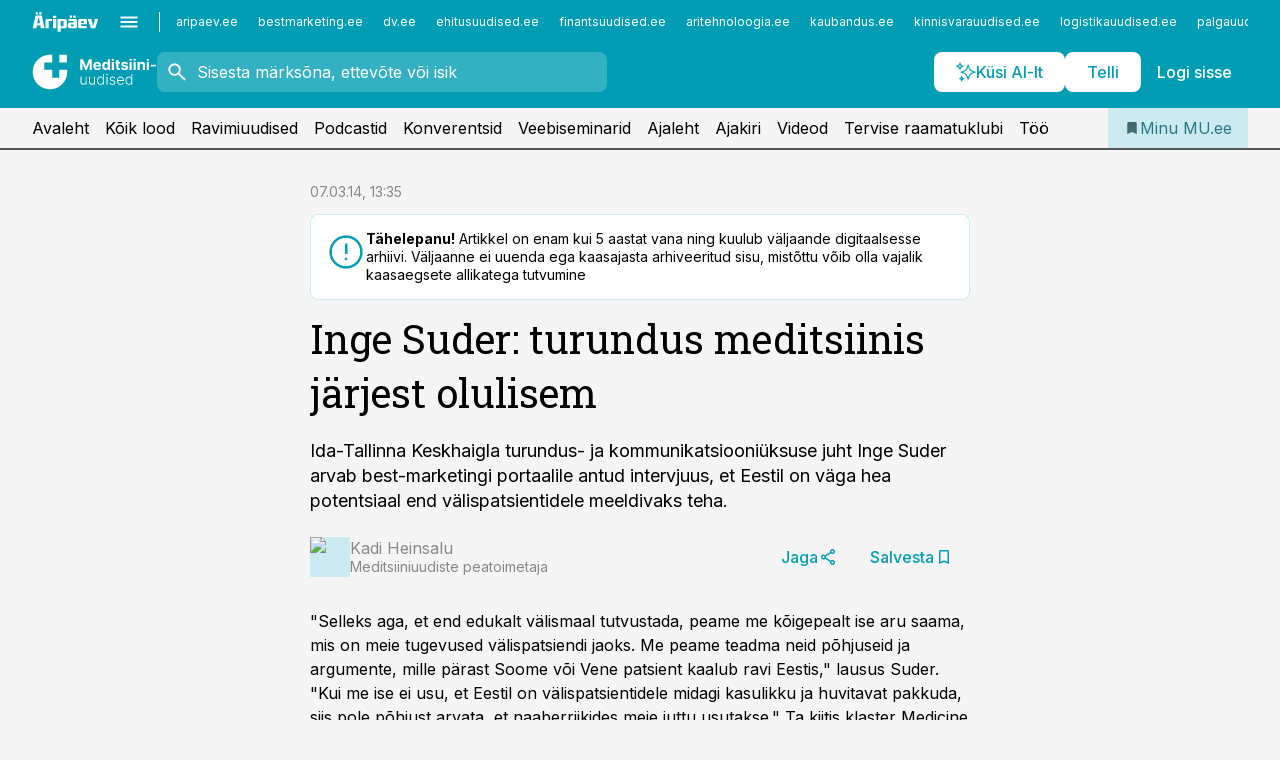

--- FILE ---
content_type: text/html; charset=utf-8
request_url: https://www.mu.ee/uudised/2014/03/07/inge-suder-turundus-meditsiinis-jarjest-olulisem
body_size: 55676
content:
<!DOCTYPE html><html lang="et" class="__variable_d9b83d __variable_1afa06"><head><meta charSet="utf-8"/><meta name="viewport" content="width=device-width, initial-scale=1, minimum-scale=1, maximum-scale=5, viewport-fit=cover, user-scalable=yes"/><link rel="preload" href="/_next/static/media/21350d82a1f187e9-s.p.woff2" as="font" crossorigin="" type="font/woff2"/><link rel="preload" href="/_next/static/media/9f0283fb0a17d415-s.p.woff2" as="font" crossorigin="" type="font/woff2"/><link rel="preload" href="/_next/static/media/a88c13d5f58b71d4-s.p.woff2" as="font" crossorigin="" type="font/woff2"/><link rel="preload" href="/_next/static/media/e4af272ccee01ff0-s.p.woff2" as="font" crossorigin="" type="font/woff2"/><link rel="preload" as="image" imageSrcSet="https://static-img.aripaev.ee/?type=preview&amp;uuid=deb6c74e-eee0-5c95-853a-25fe1d3b396b&amp;width=48&amp;q=75 1x, https://static-img.aripaev.ee/?type=preview&amp;uuid=deb6c74e-eee0-5c95-853a-25fe1d3b396b&amp;width=96&amp;q=75 2x" fetchPriority="high"/><link rel="stylesheet" href="/_next/static/css/193ca727a39148d1.css" data-precedence="next"/><link rel="stylesheet" href="/_next/static/css/52723f30e92eee9f.css" data-precedence="next"/><link rel="stylesheet" href="/_next/static/css/364ab38700cab676.css" data-precedence="next"/><link rel="stylesheet" href="/_next/static/css/ef69ab996cc4ef43.css" data-precedence="next"/><link rel="stylesheet" href="/_next/static/css/cfa60dcf5cbd8547.css" data-precedence="next"/><link rel="stylesheet" href="/_next/static/css/2001c5ecabd226f0.css" data-precedence="next"/><link rel="stylesheet" href="/_next/static/css/f53fc1951aefa4e6.css" data-precedence="next"/><link rel="stylesheet" href="/_next/static/css/015ada6ba5fe6a03.css" data-precedence="next"/><link rel="stylesheet" href="/_next/static/css/0f180bd48b9a8a37.css" data-precedence="next"/><link rel="stylesheet" href="/_next/static/css/7cddf85bca64a21f.css" data-precedence="next"/><link rel="stylesheet" href="/_next/static/css/3b3c900c8201ff34.css" data-precedence="next"/><link rel="stylesheet" href="/_next/static/css/8bd7863d921ec434.css" data-precedence="next"/><link rel="stylesheet" href="/_next/static/css/029d5fff5a79fb66.css" data-precedence="next"/><link rel="stylesheet" href="/_next/static/css/145cb3986e47692b.css" data-precedence="next"/><link rel="stylesheet" href="/_next/static/css/abeee01cf18e9b20.css" data-precedence="next"/><link rel="stylesheet" href="/_next/static/css/0e1bc87536d60fd1.css" data-precedence="next"/><link rel="stylesheet" href="/_next/static/css/e4a1f3f4cc1a1330.css" data-precedence="next"/><link rel="stylesheet" href="/_next/static/css/8c6658ca32352202.css" data-precedence="next"/><link rel="preload" as="script" fetchPriority="low" href="/_next/static/chunks/webpack-bb5e6ef551ab2fb7.js"/><script src="/_next/static/chunks/fd9d1056-10e5c93cd413df2f.js" async=""></script><script src="/_next/static/chunks/396464d2-87a25291feed4e3c.js" async=""></script><script src="/_next/static/chunks/7049-f73b85a2adefcf0b.js" async=""></script><script src="/_next/static/chunks/main-app-d6b14959853fa552.js" async=""></script><script src="/_next/static/chunks/aaea2bcf-18d09baeed62d53d.js" async=""></script><script src="/_next/static/chunks/5910-f5efdbfb510c5f6a.js" async=""></script><script src="/_next/static/chunks/5342-19ba4bc98a916bcc.js" async=""></script><script src="/_next/static/chunks/1226-117b1197ddf7aad9.js" async=""></script><script src="/_next/static/chunks/7588-2e36b3a9911aa655.js" async=""></script><script src="/_next/static/chunks/app/global-error-20303be09b9714b7.js" async=""></script><script src="/_next/static/chunks/5878-1525aeac28fcdf88.js" async=""></script><script src="/_next/static/chunks/4075-c93ea2025da5b6a7.js" async=""></script><script src="/_next/static/chunks/5434-828496ffa0f86d7a.js" async=""></script><script src="/_next/static/chunks/1652-56bf1ce5ade1c9ac.js" async=""></script><script src="/_next/static/chunks/7562-5f4fd1388f43b505.js" async=""></script><script src="/_next/static/chunks/7380-318bba68fdea191f.js" async=""></script><script src="/_next/static/chunks/3295-35b1a9d555f9b7bf.js" async=""></script><script src="/_next/static/chunks/7131-78f3e1231e69c364.js" async=""></script><script src="/_next/static/chunks/7492-a181da6c137f390e.js" async=""></script><script src="/_next/static/chunks/7560-4b31aa12143c3a83.js" async=""></script><script src="/_next/static/chunks/app/%5BchannelId%5D/%5Baccess%5D/layout-8ea0d43f1f74f55d.js" async=""></script><script src="/_next/static/chunks/ca377847-5847564181f9946f.js" async=""></script><script src="/_next/static/chunks/6989-725cd192b49ac8b8.js" async=""></script><script src="/_next/static/chunks/7126-f955765d6cea943c.js" async=""></script><script src="/_next/static/chunks/4130-ed04dcb36842f70f.js" async=""></script><script src="/_next/static/chunks/7940-32f152e534110b79.js" async=""></script><script src="/_next/static/chunks/3390-97ccb0b5027fbdb6.js" async=""></script><script src="/_next/static/chunks/4398-b011a1211a61352c.js" async=""></script><script src="/_next/static/chunks/304-f74bbe78ef63ddd8.js" async=""></script><script src="/_next/static/chunks/9860-bc3912166b054a3b.js" async=""></script><script src="/_next/static/chunks/app/%5BchannelId%5D/%5Baccess%5D/internal/article/%5B...slug%5D/page-f0376f1cae323c1c.js" async=""></script><script src="/_next/static/chunks/app/%5BchannelId%5D/%5Baccess%5D/error-9e9a1caedd0e0db1.js" async=""></script><script src="/_next/static/chunks/app/%5BchannelId%5D/%5Baccess%5D/not-found-0f9f27357115a493.js" async=""></script><link rel="preload" href="https://log-in.aripaev.ee/index.js" as="script"/><meta name="theme-color" content="#009DB4"/><meta name="color-scheme" content="only light"/><title>Inge Suder: turundus meditsiinis järjest olulisem</title><meta name="description" content="Inge Suder: turundus meditsiinis järjest olulisem. Ida-Tallinna Keskhaigla turundus- ja kommunikatsiooniüksuse juht Inge Suder arvab best-marketingi portaalile antud intervjuus, et Eestil on väga hea potentsiaal end välispatsientidele meeldivaks teha. ."/><link rel="manifest" href="/manifest/meditsiin.json" crossorigin="use-credentials"/><link rel="canonical" href="https://www.mu.ee/uudised/2014/03/07/inge-suder-turundus-meditsiinis-jarjest-olulisem"/><meta name="format-detection" content="telephone=no, address=no, email=no"/><meta name="apple-mobile-web-app-capable" content="yes"/><meta name="apple-mobile-web-app-title" content="Meditsiiniuudised"/><link href="/favicons/meditsiin/apple-touch-startup-image-768x1004.png" rel="apple-touch-startup-image"/><link href="/favicons/meditsiin/apple-touch-startup-image-1536x2008.png" media="(device-width: 768px) and (device-height: 1024px)" rel="apple-touch-startup-image"/><meta name="apple-mobile-web-app-status-bar-style" content="black-translucent"/><meta property="og:title" content="Inge Suder: turundus meditsiinis järjest olulisem"/><meta property="og:description" content="Inge Suder: turundus meditsiinis järjest olulisem. Ida-Tallinna Keskhaigla turundus- ja kommunikatsiooniüksuse juht Inge Suder arvab best-marketingi portaalile antud intervjuus, et Eestil on väga hea potentsiaal end välispatsientidele meeldivaks teha. ."/><meta property="og:url" content="https://www.mu.ee/uudised/2014/03/07/inge-suder-turundus-meditsiinis-jarjest-olulisem"/><meta property="og:site_name" content="Meditsiiniuudised"/><meta property="og:locale" content="et_EE"/><meta property="og:type" content="website"/><meta name="twitter:card" content="summary_large_image"/><meta name="twitter:site" content="@aripaev_ee"/><meta name="twitter:creator" content="@aripaev_ee"/><meta name="twitter:title" content="Inge Suder: turundus meditsiinis järjest olulisem"/><meta name="twitter:description" content="Inge Suder: turundus meditsiinis järjest olulisem. Ida-Tallinna Keskhaigla turundus- ja kommunikatsiooniüksuse juht Inge Suder arvab best-marketingi portaalile antud intervjuus, et Eestil on väga hea potentsiaal end välispatsientidele meeldivaks teha. ."/><link rel="shortcut icon" href="/favicons/meditsiin/favicon.ico"/><link rel="icon" href="/favicons/meditsiin/favicon.ico"/><link rel="apple-touch-icon" href="/favicons/meditsiin/apple-touch-icon-180x180.png"/><link rel="apple-touch-icon-precomposed" href="/favicons/meditsiin/apple-touch-icon-180x180.png"/><meta name="next-size-adjust"/><script src="/_next/static/chunks/polyfills-42372ed130431b0a.js" noModule=""></script></head><body><script>(self.__next_s=self.__next_s||[]).push([0,{"children":"\n        window.nativeEvents = [];\n        window.nativeListeners = [];\n        window.addEventListener('aripaev.ee:nativeApiAttached', (e) => {\n          window.nativeEvents.push(e);\n          window.nativeListeners.forEach((l) => l(e));\n        });\n        window.addNativeListener = (listener) => {\n          window.nativeListeners.push(listener);\n          window.nativeEvents.forEach((e) => listener(e));\n        };\n      ","id":"__native_attach"}])</script><style type="text/css">:root:root {
    --theme: meditsiin;

    --color-primary-10: #f2fafb;
    --color-primary-50: #e5f5f7;
    --color-primary-100: #ccebf0;
    --color-primary-200: #b2e1e8;
    --color-primary-300: #99d8e1;
    --color-primary-400: #7fced9;
    --color-primary-500: #009DB4;
    --color-primary-600: #158b9d;
    --color-primary-700: #2a7a86;
    --color-primary-800: #3e696f;
    --color-primary-900: #535758;

    --color-neutral-100: #edeeee;
    --color-neutral-200: #ddddde;
    --color-neutral-300: #cbcccd;
    --color-neutral-400: #babcbc;
    --color-neutral-500: #a9abab;
    --color-neutral-600: #989a9b;
    --color-neutral-700: #86898a;
    --color-neutral-800: #757979;
    --color-neutral-900: #535758;

    --color-primary: #009DB4;
    --color-secondary: #535758;

    --site-bg: #F5F5F5;
    --site-bg-original: #F5F5F5;

    --color-text: #000000;
}
</style><div id="login-container"></div><div id="__next"><div class="styles_site-hat__KmxJ_"><div class="styles_site-hat__inner__NT2Fd"><div id="Panorama_1" class="styles_site-hat__ad-slot__6OIXn"></div></div></div><div class="styles_header__sentinel-pre__ZLTsJ"></div><div class="styles_header__4AYpa"><b></b><div class="styles_header__wrap1__C6qUJ"><div class="styles_header__wrap2__vgkJ1"><div class="styles_header__main__4NeBW"><div class="styles_header__main__limiter__1bF8W"><div class="styles_sites__MzlGA styles_hidden__CEocJ"><div class="styles_sites__global__0voAr"><a href="https://www.aripaev.ee" target="_blank" rel="noopener noreferrer"><svg xmlns="http://www.w3.org/2000/svg" height="20" width="67" class="icon logotype-aripaev" viewBox="0 0 512 155"><path fill="#d61e1f" d="M43.18 1.742H25.822v17.917H43.18zm21.86 124.857-4.1-22.295H34.283l-3.977 22.295H1.974l19.33-88.048c2.25-10.153 5.077-11.567 16.643-11.567H58.55c11.846 0 13.817.855 16.224 11.706l19.33 87.908zM50.507 44.762h-5.792l-7.746 41.625h21.249zm18.771-43.02H51.92v17.917h17.358zM306.626 27.3h-17.358v17.916h17.358zm26.117 0h-17.359v17.916h17.359zm-206.05 42.864V126.6h-25.959V71.28c0-10.851 5.076-17.759 17.917-17.759h32.309v16.643zm32.344-23.43V28.399h26.168v18.335zm26.168 79.866h-26.168V53.503h26.168zm62.594.001h-27.651v26.657h-25.68V53.521h53.61c12.84 0 17.777 6.629 17.777 17.917v37.229c0 11.863-5.076 17.934-18.056 17.934m-7.903-56.576h-19.888v39.915h19.888zm93.508 56.576s-17.636.279-21.3.279-21.162-.279-21.162-.279c-11.287-.157-17.638-5.513-17.638-17.934v-9.735c0-15.23 9.735-17.62 17.777-17.62h27.791V69.449h-39.357V53.521h47.539c14.671 0 17.778 8.88 17.778 17.62v39.793c0 11.846-3.49 15.509-11.429 15.701zM319.31 96.019h-20.935v14.707h20.935zm59.664-.611v13.573h41.066v17.62h-49.109c-14.671 0-17.759-9.752-17.759-17.777V72.188c0-11.845 5.774-18.475 17.618-18.614 0 0 13.958-.297 17.638-.297 3.683 0 17.445.297 17.445.297 12.424.14 17.36 6.193 17.36 17.76v24.127h-44.258zm18.35-26.552h-18.492v16.922h18.492zm88.714 57.727h-34.003l-23.987-73.079h28.227l12.682 50.086h2.13l12.682-50.086h26.257z" class="logotype"></path></svg></a><button title="Ava menüü" type="button"><svg fill="none" xmlns="http://www.w3.org/2000/svg" height="20" width="20" class="icon menu" viewBox="0 0 20 20"><path fill="#2D0606" d="M3 14.5V13h14v1.5zm0-3.75v-1.5h14v1.5zM3 7V5.5h14V7z"></path></svg></button></div><div class="styles_sites__main__Z77Aw"><ul class="styles_sites__list__ue3ny"><li class=""><a href="https://www.aripaev.ee?utm_source=mu.ee&amp;utm_medium=pais" target="_blank" draggable="false" rel="noopener noreferrer">aripaev.ee</a></li><li class=""><a href="https://bestmarketing.ee?utm_source=mu.ee&amp;utm_medium=pais" target="_blank" draggable="false" rel="noopener noreferrer">bestmarketing.ee</a></li><li class=""><a href="https://www.dv.ee?utm_source=mu.ee&amp;utm_medium=pais" target="_blank" draggable="false" rel="noopener noreferrer">dv.ee</a></li><li class=""><a href="https://www.ehitusuudised.ee?utm_source=mu.ee&amp;utm_medium=pais" target="_blank" draggable="false" rel="noopener noreferrer">ehitusuudised.ee</a></li><li class=""><a href="https://www.finantsuudised.ee?utm_source=mu.ee&amp;utm_medium=pais" target="_blank" draggable="false" rel="noopener noreferrer">finantsuudised.ee</a></li><li class=""><a href="https://www.aritehnoloogia.ee?utm_source=mu.ee&amp;utm_medium=pais" target="_blank" draggable="false" rel="noopener noreferrer">aritehnoloogia.ee</a></li><li class=""><a href="https://www.kaubandus.ee?utm_source=mu.ee&amp;utm_medium=pais" target="_blank" draggable="false" rel="noopener noreferrer">kaubandus.ee</a></li><li class=""><a href="https://www.kinnisvarauudised.ee?utm_source=mu.ee&amp;utm_medium=pais" target="_blank" draggable="false" rel="noopener noreferrer">kinnisvarauudised.ee</a></li><li class=""><a href="https://www.logistikauudised.ee?utm_source=mu.ee&amp;utm_medium=pais" target="_blank" draggable="false" rel="noopener noreferrer">logistikauudised.ee</a></li><li class=""><a href="https://www.palgauudised.ee?utm_source=mu.ee&amp;utm_medium=pais" target="_blank" draggable="false" rel="noopener noreferrer">palgauudised.ee</a></li><li class=""><a href="https://www.personaliuudised.ee?utm_source=mu.ee&amp;utm_medium=pais" target="_blank" draggable="false" rel="noopener noreferrer">personaliuudised.ee</a></li><li class=""><a href="https://www.pollumajandus.ee?utm_source=mu.ee&amp;utm_medium=pais" target="_blank" draggable="false" rel="noopener noreferrer">pollumajandus.ee</a></li><li class=""><a href="https://www.raamatupidaja.ee?utm_source=mu.ee&amp;utm_medium=pais" target="_blank" draggable="false" rel="noopener noreferrer">raamatupidaja.ee</a></li><li class=""><a href="https://www.toostusuudised.ee?utm_source=mu.ee&amp;utm_medium=pais" target="_blank" draggable="false" rel="noopener noreferrer">toostusuudised.ee</a></li><li class=""><a href="https://www.imelineajalugu.ee?utm_source=mu.ee&amp;utm_medium=pais" target="_blank" draggable="false" rel="noopener noreferrer">imelineajalugu.ee</a></li><li class=""><a href="https://www.imelineteadus.ee?utm_source=mu.ee&amp;utm_medium=pais" target="_blank" draggable="false" rel="noopener noreferrer">imelineteadus.ee</a></li><li class=""><a href="https://www.kalastaja.ee?utm_source=mu.ee&amp;utm_medium=pais" target="_blank" draggable="false" rel="noopener noreferrer">kalastaja.ee</a></li></ul></div></div><div class="styles_header__row__tjBlC"><a class="styles_header__logo__LPFzl" href="/"><img alt="Meditsiiniuudised" loading="lazy" width="120" height="40" decoding="async" data-nimg="1" style="color:transparent" src="https://ap-cms-images.ap3.ee/meditsiini-uudised_valge.svg"/></a><form class="styles_search___9_Xy"><span class="styles_search__icon__adECE"><svg fill="none" xmlns="http://www.w3.org/2000/svg" height="24" width="24" class="icon search" viewBox="0 0 25 24"><path fill="#fff" d="m20.06 21-6.3-6.3q-.75.6-1.724.95-.975.35-2.075.35-2.725 0-4.613-1.887Q3.461 12.225 3.461 9.5t1.887-4.612T9.961 3t4.612 1.888T16.461 9.5a6.1 6.1 0 0 1-1.3 3.8l6.3 6.3zm-10.1-7q1.875 0 3.188-1.312T14.461 9.5t-1.313-3.187T9.961 5 6.773 6.313 5.461 9.5t1.312 3.188T9.961 14"></path></svg></span><input type="text" autoComplete="off" placeholder="Sisesta märksõna, ettevõte või isik" title="Sisesta märksõna, ettevõte või isik" name="keyword" value=""/><button class="styles_search__clear__gU1eY" disabled="" title="Puhasta otsing" type="button"><svg fill="none" xmlns="http://www.w3.org/2000/svg" height="24" width="24" class="icon close" viewBox="0 0 25 24"><path fill="#fff" d="m6.86 19-1.4-1.4 5.6-5.6-5.6-5.6L6.86 5l5.6 5.6 5.6-5.6 1.4 1.4-5.6 5.6 5.6 5.6-1.4 1.4-5.6-5.6z"></path></svg></button></form><div class="styles_header__buttons__HTvoj"><span class="styles_button___Dvql styles_size-default___f8ln styles_theme-white-primary__wwdx4" draggable="false"><a class="styles_button__element__i6R1c" target="_self" href="/ai-otsing"><span class="styles_button__inner__av3c_"><svg xmlns="http://www.w3.org/2000/svg" height="20" width="20" class="icon styles_button__icon__ab5nT ai" viewBox="0 0 512 512"><path fill="#fff" d="M310.043 132.67c12.118 32.932 26.173 58.426 46.916 79.172 20.745 20.748 46.243 34.809 79.17 46.931-32.926 12.118-58.422 26.175-79.162 46.918-20.742 20.744-34.799 46.246-46.921 79.182-12.127-32.938-26.188-58.434-46.937-79.178-20.745-20.739-46.251-34.798-79.183-46.92 32.94-12.126 58.44-26.188 79.188-46.935 20.746-20.746 34.808-46.249 46.93-79.171m.004-73.14c-5.256 0-9.837 3.513-11.243 8.572-33.39 120.887-58.545 146.041-179.434 179.434-5.059 1.405-8.572 6.015-8.572 11.243 0 5.256 3.513 9.837 8.572 11.243 120.887 33.39 146.041 58.517 179.434 179.406 1.405 5.059 6.015 8.572 11.243 8.572 5.256 0 9.837-3.513 11.243-8.572 33.39-120.887 58.517-146.041 179.406-179.406 5.059-1.405 8.572-6.015 8.572-11.243 0-5.256-3.513-9.837-8.572-11.243-120.887-33.39-146.041-58.545-179.406-179.434-1.405-5.059-6.015-8.572-11.243-8.572m-208.13 12.877c4.16 7.493 8.981 14.068 14.883 19.97 5.9 5.9 12.473 10.72 19.962 14.879-7.489 4.159-14.061 8.98-19.963 14.884-5.9 5.902-10.718 12.475-14.878 19.966-4.159-7.487-8.98-14.06-14.882-19.96s-12.475-10.718-19.966-14.878c7.487-4.159 14.06-8.98 19.96-14.882 5.903-5.904 10.724-12.483 14.885-19.979m-.003-64.329c-5.256 0-9.837 3.513-11.243 8.572-15.093 54.639-24.734 64.307-79.37 79.37-5.059 1.405-8.572 6.015-8.572 11.243 0 5.256 3.513 9.837 8.572 11.243 54.639 15.093 64.307 24.734 79.37 79.37 1.405 5.059 6.015 8.572 11.243 8.572 5.256 0 9.837-3.513 11.243-8.572 15.093-54.639 24.734-64.307 79.37-79.37 5.059-1.405 8.572-6.015 8.572-11.243 0-5.256-3.513-9.837-8.572-11.243-54.639-15.093-64.279-24.734-79.37-79.37-1.405-5.059-6.015-8.572-11.243-8.572m43.845 407.999a76 76 0 0 0 5.697 6.377 76 76 0 0 0 6.391 5.711 76 76 0 0 0-6.38 5.7 76 76 0 0 0-5.711 6.391 76 76 0 0 0-5.7-6.38 76 76 0 0 0-6.387-5.708 76 76 0 0 0 6.385-5.705 76 76 0 0 0 5.705-6.385m-.003-63.671c-3.206 0-6 2.143-6.857 5.229-11.966 43.373-20.298 51.704-63.672 63.672A7.134 7.134 0 0 0 70 428.164c0 3.206 2.143 6 5.229 6.857 43.373 11.966 51.704 20.315 63.672 63.672a7.134 7.134 0 0 0 6.857 5.229c3.206 0 6-2.143 6.857-5.229 11.966-43.373 20.315-51.704 63.672-63.672a7.134 7.134 0 0 0 5.229-6.857c0-3.206-2.143-6-5.229-6.857-43.373-11.966-51.704-20.315-63.672-63.672a7.134 7.134 0 0 0-6.857-5.229"></path></svg><span class="styles_button__text__0QAzX"><span class="styles_button__text__row__ZW9Cl">Küsi AI-lt</span></span></span></a></span><span class="styles_button___Dvql styles_size-default___f8ln styles_theme-white-primary__wwdx4" draggable="false"><a class="styles_button__element__i6R1c" target="_blank" rel="noopener noreferrer" href="https://kampaania.aripaev.ee/telli-meditsiiniuudised/?utm_source=mu.ee&amp;utm_medium=telli"><span class="styles_button__inner__av3c_"><span class="styles_button__text__0QAzX"><span class="styles_button__text__row__ZW9Cl">Telli</span></span></span></a></span><span class="styles_button___Dvql styles_size-default___f8ln styles_theme-white-transparent__3xBw8" draggable="false"><button class="styles_button__element__i6R1c" type="button"><span class="styles_button__inner__av3c_"><span class="styles_button__text__0QAzX"><span class="styles_button__text__row__ZW9Cl">Logi sisse</span></span></span></button></span></div></div></div><div class="styles_burger-menu__NxbcX" inert=""><div class="styles_burger-menu__inner__G_A7a"><div class="styles_burger-menu__limiter__Z8WPT"><ul class="styles_burger-menu__sections__WMdfc"><li><div class="styles_burger-menu__title__FISxC">Arstlikud erialateemad</div><ul class="styles_burger-menu__sections__links__erXEP styles_split__ABuE1"><li><a target="_self" href="/tc/astma">Astma</a></li><li><a target="_self" href="/tc/dermatoveneroloogia">Dermatoveneroloogia</a></li><li><a target="_self" href="/tc/diabeet">Diabeet</a></li><li><a target="_self" href="/tc/endokrinoloogia">Endokrinoloogia</a></li><li><a target="_self" href="/tc/gastroenteroloogia">Gastroenteroloogia</a></li><li><a target="_self" href="/tc/geneetika">Geneetika</a></li><li><a target="_self" href="/tc/geriaatria">Geriaatria</a></li><li><a target="_self" href="/tc/haavaravi">Haavaravi</a></li><li><a target="_self" href="/tc/hematoloogia">Hematoloogia</a></li><li><a target="_self" href="/tc/infektsioonhaigused">Infektsioonhaigused</a></li><li><a target="_self" href="/tc/kardioloogia">Kardioloogia</a></li><li><a target="_self" href="/tc/kirurgia">Kirurgia</a></li><li><a target="_self" href="/tc/naistehaigused">Naistehaigused</a></li><li><a target="_self" href="/tc/nefroloogia">Nefroloogia</a></li><li><a target="_self" href="/tc/oftalmoloogia">Oftalmoloogia</a></li><li><a target="_self" href="/tc/onkoloogia">Onkoloogia</a></li><li><a target="_self" href="/tc/ortopeedia">Ortopeedia</a></li><li><a target="_self" href="/tc/osteoporoos">Osteoporoos</a></li><li><a target="_self" href="/tc/pediaatria">Pediaatria</a></li><li><a target="_self" href="/tc/psuhhiaatria">Psühhiaatria</a></li><li><a target="_self" href="/tc/pulmonoloogia">Pulmonoloogia</a></li><li><a target="_self" href="/tc/reumatoloogia">Reumatoloogia</a></li><li><a target="_self" href="/tc/stomatoloogia">Stomatoloogia</a></li><li><a target="_self" href="/tc/uroloogia">Uroloogia</a></li><li><a target="_self" href="/tc/vaktsineerimine">Vaktsineerimine</a></li></ul></li><li><div class="styles_burger-menu__title__FISxC">Teenused ja tooted</div><ul class="styles_burger-menu__sections__links__erXEP"><li><a target="_blank" rel="noopener noreferrer" href="https://pood.aripaev.ee/kategooria/konverentsid?utm_source=mu.ee&amp;utm_medium=menu">Konverentsid</a></li><li><a target="_blank" rel="noopener noreferrer" href="https://pood.aripaev.ee/kategooria/koolitused?utm_source=mu.ee&amp;utm_medium=menu">Koolitused</a></li><li><a target="_blank" rel="noopener noreferrer" href="https://pood.aripaev.ee/kategooria/raamatud?utm_source=mu.ee&amp;utm_medium=menu">Raamatud</a></li><li><a target="_blank" rel="noopener noreferrer" href="https://pood.aripaev.ee/kategooria/teabevara?utm_source=mu.ee&amp;utm_medium=menu">Teabevara</a></li><li><a target="_blank" rel="noopener noreferrer" href="https://pood.aripaev.ee/kategooria/ajakirjad?utm_source=mu.ee&amp;utm_medium=menu">Ajakirjad</a></li><li><a target="_blank" rel="noopener noreferrer" href="https://pood.aripaev.ee?utm_source=mu.ee&amp;utm_medium=menu">E-pood</a></li><li><a target="_blank" rel="noopener noreferrer" href="https://infopank.ee?utm_source=mu.ee&amp;utm_medium=menu">Infopank</a></li></ul></li></ul><div class="styles_burger-menu__sidebar__8mwqb"><ul class="styles_burger-menu__sidebar__links__ZKDyD"><li><a target="_blank" rel="noopener noreferrer" href="https://www.aripaev.ee/turunduslahendused">Reklaam</a></li><li><a target="_self" href="/c/cm">Sisuturundus</a></li><li><a target="_blank" rel="noopener noreferrer" href="https://firma.aripaev.ee/tule-toole/">Tööpakkumised</a></li><li><a target="_blank" rel="noopener noreferrer" href="https://firma.aripaev.ee/">Äripäevast</a></li></ul><ul class="styles_buttons__V_M5V styles_layout-vertical-wide__kH_p0"><li class="styles_primary__BaQ9R"><span class="styles_button___Dvql styles_size-default___f8ln styles_theme-primary__JLG_x" draggable="false"><a class="styles_button__element__i6R1c" target="_blank" rel="noopener noreferrer" href="https://iseteenindus.aripaev.ee"><span class="styles_button__inner__av3c_"><span class="styles_button__text__0QAzX"><span class="styles_button__text__row__ZW9Cl">Iseteenindus</span></span></span></a></span></li><li class="styles_primary__BaQ9R"><span class="styles_button___Dvql styles_size-default___f8ln styles_theme-default__ea1gN" draggable="false"><a class="styles_button__element__i6R1c" target="_blank" rel="noopener noreferrer" href="https://kampaania.aripaev.ee/telli-meditsiiniuudised/?utm_source=mu.ee&amp;utm_medium=telli"><span class="styles_button__inner__av3c_"><span class="styles_button__text__0QAzX"><span class="styles_button__text__row__ZW9Cl">Telli Meditsiiniuudised</span></span></span></a></span></li></ul></div></div></div></div></div><div class="styles_header__menu__7U_6k"><div class="styles_header__menu__holder__mDgQf"><a class="styles_header__menu__logo__XcB29" draggable="false" href="/"><img alt="Meditsiiniuudised" loading="lazy" width="120" height="40" decoding="async" data-nimg="1" style="color:transparent" src="https://ap-cms-images.ap3.ee/meditsiini-uudised_valge.svg"/></a><div class="styles_header__menu__scroller__KG1tj"><ul class="styles_header__menu__items___1xQ5"><li><a aria-current="false" target="_self" draggable="false" href="/">Avaleht</a></li><li><a aria-current="false" target="_self" draggable="false" href="/search?channels=meditsiin">Kõik lood</a></li><li><a aria-current="false" target="_self" draggable="false" href="/c/medicinenews">Ravimiuudised</a></li><li><a aria-current="false" target="_self" draggable="false" href="/saatesarjad">Podcastid</a></li><li><a aria-current="false" target="_blank" rel="noopener noreferrer" draggable="false" href="https://pood.aripaev.ee/kategooria/konverentsid?categories=23&amp;filter=future&amp;utm_source=mu.ee&amp;utm_medium=konverentsid">Konverentsid</a></li><li><a aria-current="false" target="_blank" rel="noopener noreferrer" draggable="false" href="https://pood.aripaev.ee/kategooria/veebiseminarid?filter=future&amp;categories=78&amp;utm_source=mu.ee&amp;utm_medium=veebiseminarid">Veebiseminarid</a></li><li><a aria-current="false" target="_self" draggable="false" href="/c/paper">Ajaleht</a></li><li><a aria-current="false" target="_self" draggable="false" href="/c/magazine">Ajakiri</a></li><li><a aria-current="false" target="_blank" rel="noopener noreferrer" draggable="false" href="https://videokogu.aripaev.ee/topics/4?utm_source=mu.ee&amp;utm_medium=videoteek">Videod</a></li><li><a aria-current="false" target="_blank" rel="noopener noreferrer" draggable="false" href="https://kampaania.aripaev.ee/terviseraamatute-klubi/">Tervise raamatuklubi</a></li><li><a aria-current="false" target="_self" draggable="false" href="/c/jobs">Töö</a></li></ul></div><a class="styles_header__menu__bookmarks__qWw9R" aria-current="false" draggable="false" href="/minu-uudisvoog"><svg fill="none" xmlns="http://www.w3.org/2000/svg" height="16" width="16" class="icon bookmark-filled" viewBox="0 0 24 24"><path fill="#2D0606" d="M5 21V5q0-.824.588-1.412A1.93 1.93 0 0 1 7 3h10q.824 0 1.413.587Q19 4.176 19 5v16l-7-3z"></path></svg><span>Minu MU.ee</span></a></div></div></div></div></div><div class="styles_header__sentinel-post__lzp4A"></div><div class="styles_burger-menu__backdrop__1nrUr" tabindex="0" role="button" aria-pressed="true" title="Sulge"></div><div class="styles_header__mock__CpuN_"></div><div class="styles_body__KntQX"><div class="styles_block__x9tSr styles_theme-default__YFZfY styles_width-article__aCVgk"><div class="styles_hero__qEXNs styles_layout-default__BGcal styles_theme-default__1lqCZ styles_has-image__ILhtv"><div class="styles_hero__limiter__m_kBo"><div class="styles_hero__heading__UH2zp"><div class="styles_page-header__UZ3dH"><div class="styles_page-header__back__F3sNN"><span class="styles_button___Dvql styles_size-default___f8ln styles_theme-transparent__V6plv" draggable="false"><button class="styles_button__element__i6R1c" type="button"><span class="styles_button__inner__av3c_"><svg fill="none" xmlns="http://www.w3.org/2000/svg" height="20" width="20" class="icon styles_button__icon__ab5nT arrow-back" viewBox="0 0 20 20"><path fill="#2D0606" d="m12 18-8-8 8-8 1.417 1.417L6.833 10l6.584 6.583z"></path></svg><span class="styles_button__text__0QAzX"><span class="styles_button__text__row__ZW9Cl">Tagasi</span></span></span></button></span></div><div class="styles_page-header__headline__160BU"><div class="styles_page-header__headline__info__WB6e3"><ul class="styles_page-header__meta__DMVKe"><li>07.03.14, 13:35</li></ul></div><div class="styles_callout__GbgpZ styles_intent-outdated__7JYYz"><div class="styles_callout__inner__P1xpS"><svg fill="none" xmlns="http://www.w3.org/2000/svg" height="24" width="24" class="icon styles_callout__icon___Fuj_ error" viewBox="0 0 48 48"><path fill="#C4342D" d="M24 34q.7 0 1.175-.474t.475-1.175-.474-1.176A1.6 1.6 0 0 0 24 30.7q-.701 0-1.176.474a1.6 1.6 0 0 0-.475 1.175q0 .701.474 1.176T24 34m-1.35-7.65h3V13.7h-3zM24.013 44q-4.137 0-7.775-1.575t-6.363-4.3-4.3-6.367T4 23.975t1.575-7.783 4.3-6.342 6.367-4.275T24.025 4t7.783 1.575T38.15 9.85t4.275 6.35T44 23.987t-1.575 7.775-4.275 6.354q-2.7 2.715-6.35 4.3T24.013 44m.012-3q7.075 0 12.025-4.975T41 23.975 36.06 11.95 24 7q-7.05 0-12.025 4.94T7 24q0 7.05 4.975 12.025T24.025 41"></path></svg><div class="styles_callout__text__cYyr4"><div><b>Tähelepanu!</b> Artikkel on enam kui 5 aastat vana ning kuulub väljaande digitaalsesse arhiivi. Väljaanne ei uuenda ega kaasajasta arhiveeritud sisu, mistõttu võib olla vajalik kaasaegsete allikatega tutvumine</div></div></div></div><h1>Inge Suder: turundus meditsiinis järjest olulisem</h1></div></div></div><div class="styles_hero__main__FNdan"><div class="styles_hero__description__1SGae">Ida-Tallinna Keskhaigla turundus- ja kommunikatsiooniüksuse juht Inge Suder arvab best-marketingi portaalile antud intervjuus, et Eestil on väga hea potentsiaal end välispatsientidele meeldivaks teha.</div><div class="styles_hero__article-tools__jStYE"><ul class="styles_hero__authors__jpHLE styles_single__zcqUq"><li><a href="/a/kadi-heinsalu"><img alt="Kadi Heinsalu" fetchPriority="high" width="40" height="40" decoding="async" data-nimg="1" style="color:transparent" srcSet="https://static-img.aripaev.ee/?type=preview&amp;uuid=deb6c74e-eee0-5c95-853a-25fe1d3b396b&amp;width=48&amp;q=75 1x, https://static-img.aripaev.ee/?type=preview&amp;uuid=deb6c74e-eee0-5c95-853a-25fe1d3b396b&amp;width=96&amp;q=75 2x" src="https://static-img.aripaev.ee/?type=preview&amp;uuid=deb6c74e-eee0-5c95-853a-25fe1d3b396b&amp;width=96&amp;q=75"/><span class="styles_hero__authors__texts__A4Y2r"><span class="styles_hero__authors__name__9NvFS">Kadi Heinsalu</span><span class="styles_hero__authors__description__NJnrO">Meditsiiniuudiste peatoimetaja</span></span></a></li></ul><div class="styles_hero__tools__rTnGb"><ul class="styles_buttons__V_M5V styles_layout-default__xTC8D"><li class="styles_primary__BaQ9R"><span class="styles_button___Dvql styles_size-default___f8ln styles_theme-transparent__V6plv" draggable="false"><button class="styles_button__element__i6R1c" type="button"><span class="styles_button__inner__av3c_"><span class="styles_button__text__0QAzX"><span class="styles_button__text__row__ZW9Cl">Jaga</span></span><svg fill="none" xmlns="http://www.w3.org/2000/svg" height="20" width="20" class="icon styles_button__icon__ab5nT share" viewBox="0 0 20 20"><path fill="#2D0606" d="M14.5 18a2.4 2.4 0 0 1-1.77-.73A2.4 2.4 0 0 1 12 15.5q0-.167.02-.302.022-.135.063-.302l-4.958-3.021a1.8 1.8 0 0 1-.737.48 2.7 2.7 0 0 1-.888.145 2.4 2.4 0 0 1-1.77-.73A2.4 2.4 0 0 1 3 10q0-1.042.73-1.77A2.4 2.4 0 0 1 5.5 7.5q.458 0 .885.156.428.156.74.469l4.958-3.02a3 3 0 0 1-.062-.303A2 2 0 0 1 12 4.5q0-1.042.73-1.77A2.4 2.4 0 0 1 14.5 2a2.4 2.4 0 0 1 1.77.73q.73.728.73 1.77t-.73 1.77A2.4 2.4 0 0 1 14.5 7q-.465 0-.889-.146a1.8 1.8 0 0 1-.736-.479l-4.958 3.02q.04.168.062.303T8 10q0 .167-.02.302-.022.135-.063.302l4.958 3.021q.313-.354.736-.49.425-.135.889-.135 1.042 0 1.77.73.73.728.73 1.77t-.73 1.77a2.4 2.4 0 0 1-1.77.73m0-12.5q.424 0 .713-.287A.97.97 0 0 0 15.5 4.5a.97.97 0 0 0-.287-.712.97.97 0 0 0-.713-.288.97.97 0 0 0-.713.288.97.97 0 0 0-.287.712q0 .424.287.713.288.287.713.287m-9 5.5q.424 0 .713-.287A.97.97 0 0 0 6.5 10a.97.97 0 0 0-.287-.713A.97.97 0 0 0 5.5 9a.97.97 0 0 0-.713.287A.97.97 0 0 0 4.5 10q0 .424.287.713.288.287.713.287m9 5.5q.424 0 .713-.288a.97.97 0 0 0 .287-.712.97.97 0 0 0-.287-.713.97.97 0 0 0-.713-.287.97.97 0 0 0-.713.287.97.97 0 0 0-.287.713q0 .424.287.712.288.288.713.288"></path></svg></span></button></span><div class="styles_button__drop__8udXq" style="position:absolute;left:0;top:0"><div class="styles_button__drop__arrow__6R3IT" style="position:absolute"></div><ul class="styles_button__drop__list__SX5ke"><li><button role="button"><div class="styles_button__drop__inner__GkG7d"><svg fill="none" xmlns="http://www.w3.org/2000/svg" height="20" width="20" class="icon logo-facebook" viewBox="0 0 20 20"><path fill="#2D0606" d="M10.834 8.333h2.5v2.5h-2.5v5.833h-2.5v-5.833h-2.5v-2.5h2.5V7.287c0-.99.311-2.242.931-2.926q.93-1.028 2.322-1.028h1.747v2.5h-1.75a.75.75 0 0 0-.75.75z"></path></svg><div>Facebook</div></div></button></li><li><button role="button"><div class="styles_button__drop__inner__GkG7d"><svg xmlns="http://www.w3.org/2000/svg" height="20" width="20" class="icon logo-twitter" viewBox="0 0 14 14"><path fill="#2D0606" fill-rule="evenodd" d="m11.261 11.507-.441-.644-3.124-4.554 3.307-3.816h-.837L7.344 5.795 5.079 2.493h-2.64l.442.644 3 4.375-3.442 3.995h.773l3.02-3.484 2.389 3.484zm-7.599-8.37 5.298 7.727h1.078L4.74 3.137z" clip-rule="evenodd"></path></svg><div>X (Twitter)</div></div></button></li><li><button role="button"><div class="styles_button__drop__inner__GkG7d"><svg fill="none" xmlns="http://www.w3.org/2000/svg" height="20" width="20" class="icon logo-linkedin" viewBox="0 0 20 20"><path fill="#2D0606" d="M6.667 15.833h-2.5V7.5h2.5zm9.166 0h-2.5v-4.451q-.002-1.739-1.232-1.738c-.65 0-1.061.323-1.268.971v5.218h-2.5s.034-7.5 0-8.333h1.973l.153 1.667h.052c.512-.834 1.331-1.399 2.455-1.399.854 0 1.545.238 2.072.834.531.598.795 1.4.795 2.525zM5.417 6.667c.713 0 1.291-.56 1.291-1.25s-.578-1.25-1.291-1.25c-.714 0-1.292.56-1.292 1.25s.578 1.25 1.292 1.25"></path></svg><div>LinkedIn</div></div></button></li><li><button role="button"><div class="styles_button__drop__inner__GkG7d"><svg fill="none" xmlns="http://www.w3.org/2000/svg" height="20" width="20" class="icon email" viewBox="0 0 20 20"><path fill="#2D0606" d="M3.5 16q-.62 0-1.06-.44A1.45 1.45 0 0 1 2 14.5V5.493q0-.62.44-1.056A1.45 1.45 0 0 1 3.5 4h13q.62 0 1.06.44.44.442.44 1.06v9.006q0 .62-.44 1.056A1.45 1.45 0 0 1 16.5 16zm6.5-5L3.5 7.27v7.23h13V7.27zm0-1.77 6.5-3.73h-13zM3.5 7.27V5.5v9z"></path></svg><div>E-mail</div></div></button></li><li><button role="button"><div class="styles_button__drop__inner__GkG7d"><svg fill="none" xmlns="http://www.w3.org/2000/svg" height="20" width="20" class="icon link" viewBox="0 0 20 20"><path fill="#1C1B1F" d="M9 14H6q-1.66 0-2.83-1.171T2 9.995t1.17-2.828T6 6h3v1.5H6a2.4 2.4 0 0 0-1.77.73A2.4 2.4 0 0 0 3.5 10q0 1.042.73 1.77.728.73 1.77.73h3zm-2-3.25v-1.5h6v1.5zM11 14v-1.5h3q1.042 0 1.77-.73.73-.728.73-1.77t-.73-1.77A2.4 2.4 0 0 0 14 7.5h-3V6h3q1.66 0 2.83 1.171T18 10.005t-1.17 2.828T14 14z"></path></svg><div>Link</div></div></button></li></ul></div></li><li class="styles_primary__BaQ9R"><span class="styles_button___Dvql styles_size-default___f8ln styles_theme-transparent__V6plv" draggable="false"><button class="styles_button__element__i6R1c" type="button"><span class="styles_button__inner__av3c_"><span class="styles_button__text__0QAzX"><span class="styles_button__text__row__ZW9Cl">Salvesta</span></span><svg fill="none" xmlns="http://www.w3.org/2000/svg" height="20" width="20" class="icon styles_button__icon__ab5nT bookmark" viewBox="0 0 20 20"><path fill="#2D0606" d="M5 17V4.5q0-.618.44-1.06Q5.883 3 6.5 3h7q.619 0 1.06.44.44.442.44 1.06V17l-5-2zm1.5-2.23 3.5-1.395 3.5 1.396V4.5h-7z"></path></svg></span></button></span></li></ul></div></div></div></div></div><div class="styles_article-paragraph__PM82c">&quot;Selleks aga, et end edukalt välismaal tutvustada, peame me kõigepealt ise aru saama, mis on meie tugevused välispatsiendi jaoks. Me peame teadma neid põhjuseid ja argumente, mille pärast Soome või Vene patsient kaalub ravi Eestis,&quot; lausus Suder. &quot;Kui me ise ei usu, et Eestil on välispatsientidele midagi kasulikku ja huvitavat pakkuda, siis pole põhjust arvata, et naaberriikides meie juttu usutakse.&quot; Ta kiitis klaster Medicine Estonia tegevust selles vallas, mille liikmeks on ka ITK.</div><div class="styles_loading-content__btiqP undefined styles_size-default__6EyOV styles_is-spinner__Nn8bF" aria-busy="true"><svg viewBox="0 0 320 320" preserveAspectRatio="xMinYMin slice"><foreignObject x="0" y="0" width="320" height="320"><div class="styles_loading-content__gradient__U5iiF"></div></foreignObject><g class="styles_loading-content__group__V6Es2"><rect x="0" y="0" width="320" height="320" class="styles_loading-content__fill__9fXFJ"></rect><circle r="153" cx="160" cy="160" stroke-width="14" fill="transparent" class="styles_loading-content__circle__AoWLE"></circle><circle r="153" cx="160" cy="160" stroke-dasharray="480.6636759992383 480.6636759992384" stroke-dashoffset="480.66367599923836" stroke-width="14" fill="transparent" stroke-linecap="round" class="styles_loading-content__elem__F0i19"></circle></g></svg></div><div class="styles_article-footer__holder__zjkRH"><div class="styles_article-footer__mBNXE"><hr/></div><div class="styles_article-footer__left__ndX26"></div><div class="styles_article-footer__right__YFoYe"></div></div><div class="styles_breakout__DF1Ci styles_width-limited__5U7pH"><div class="styles_banner__Dxaht styles_layout-default__CUaXN"><div class="styles_banner__inner__3pLFk"><div id="Module_1"></div></div></div></div><div class="styles_block__x9tSr styles_theme-default__YFZfY styles_width-default__OAjan"><h2>Seotud lood</h2><div class="styles_list-articles__lXJs8 styles_layout-single__gqgzJ"><div class="styles_article-card__QuUIi styles_layout-default__sDwwn styles_has-bookmark__lJAlN" draggable="false"><div class="styles_article-card__content__8qUOA"><div class="styles_article-card__info__Ll7c5"><div class="styles_article-card__info__texts__62pWT"><ul class="styles_badges__vu2mn"><li class="styles_badges__badge__iOxvm styles_theme-discrete__XbNyi">ST</li></ul><div class="styles_article-card__category__9_YMQ"><a draggable="false" href="/c/cm">Sisuturundus</a></div><ul class="styles_article-card__meta__kuDsy"><li>21.11.25, 10:05</li></ul></div><div class="styles_article-card__tools__Pal1K"><span class="styles_button-icon__vUnU2 styles_size-tiny__Zo57r styles_theme-transparent__OE289" draggable="false"><button class="styles_button-icon__element__vyPpN" type="button" title="Salvesta" aria-busy="false"><span class="styles_button-icon__inner__iTvHx"><svg fill="none" xmlns="http://www.w3.org/2000/svg" height="20" width="20" class="icon styles_button-icon__icon__TKOX4 bookmark" viewBox="0 0 20 20"><path fill="#2D0606" d="M5 17V4.5q0-.618.44-1.06Q5.883 3 6.5 3h7q.619 0 1.06.44.44.442.44 1.06V17l-5-2zm1.5-2.23 3.5-1.395 3.5 1.396V4.5h-7z"></path></svg></span></button></span></div></div><div class="styles_article-card__title__oUwh_"><a draggable="false" href="/sisuturundus/2025/11/21/hilja-alustada-arstid-kutsuvad-ules-teadlikumale-pereplaneerimisele">Hilja alustada? Arstid kutsuvad üles teadlikumale pereplaneerimisele</a></div><div class="styles_article-card__lead__laEnO">14. novembril toimus Tallinnas Mövenpicki konverentsikeskuses Eesti Viljatusravi ja Embrüoloogia Seltsi sügisseminar „Kuidas viljakuskell tiksub?“. Konverentsil osales sadakond meditsiinitöötajat - kokku olid tulnud naistearstid, viljatusraviga seotud spetsialistid ja reproduktiivmeditsiiniga seotud teadlased.</div></div></div></div></div></div><div class="styles_block__x9tSr styles_theme-default__YFZfY styles_width-default__OAjan"><div class="styles_banner__Dxaht styles_layout-default__CUaXN"><div class="styles_banner__inner__3pLFk"><div id="Marketing_1"></div></div></div><div class="styles_layout-split__Y3nGu styles_layout-parallel__FuchJ"><div class="styles_well__lbZo7 styles_theme-lightest__40oE_ styles_intent-default__l5RCe undefined column-span-2 row-span-5"><div class="styles_scrollable__KGCvB styles_noshadows__N_31I styles_horizontal__8eM94"><div class="styles_scrollable__scroller__7DqVh styles_noscroll__QUXT2"><div class="styles_scrollable__shadow-left__5eakW"></div><div class="styles_scrollable__sentinel-left__gH7U9"></div><div class="styles_tabs__ILbqZ styles_theme-well__EhWam styles_layout-default__oWCN9"><ul class="styles_tabs__list__emVDM"><li><a href="#" draggable="false" aria-current="true"><span class="styles_tabs__list__wrapper__0v8Xm"><span class="styles_tabs__list__title__EaeDh">24H</span></span></a></li><li><a href="#" draggable="false" aria-current="false"><span class="styles_tabs__list__wrapper__0v8Xm"><span class="styles_tabs__list__title__EaeDh">72H</span></span></a></li><li><a href="#" draggable="false" aria-current="false"><span class="styles_tabs__list__wrapper__0v8Xm"><span class="styles_tabs__list__title__EaeDh">Nädal</span></span></a></li></ul></div><div class="styles_scrollable__sentinel-right__k8oKC"></div><div class="styles_scrollable__shadow-right__o05li"></div></div></div><div class="styles_well__content__9N4oZ"><h2>Enimloetud</h2><div class="styles_list-articles__lXJs8 styles_layout-vertical__cIj3X"><div class="styles_article-card__QuUIi styles_layout-number__ClbDC styles_has-bookmark__lJAlN" draggable="false"><div class="styles_article-card__number__RGhvn">1</div><div class="styles_article-card__content__8qUOA"><div class="styles_article-card__info__Ll7c5"><div class="styles_article-card__info__texts__62pWT"><div class="styles_article-card__category__9_YMQ"><a draggable="false" href="/c/news">Uudised</a></div><ul class="styles_article-card__meta__kuDsy"><li>14.01.26, 09:00</li></ul></div><div class="styles_article-card__tools__Pal1K"><span class="styles_button-icon__vUnU2 styles_size-tiny__Zo57r styles_theme-transparent__OE289" draggable="false"><button class="styles_button-icon__element__vyPpN" type="button" title="Salvesta" aria-busy="false"><span class="styles_button-icon__inner__iTvHx"><svg fill="none" xmlns="http://www.w3.org/2000/svg" height="20" width="20" class="icon styles_button-icon__icon__TKOX4 bookmark" viewBox="0 0 20 20"><path fill="#2D0606" d="M5 17V4.5q0-.618.44-1.06Q5.883 3 6.5 3h7q.619 0 1.06.44.44.442.44 1.06V17l-5-2zm1.5-2.23 3.5-1.395 3.5 1.396V4.5h-7z"></path></svg></span></button></span></div></div><div class="styles_article-card__title__oUwh_"><a draggable="false" href="/uudised/2026/01/14/kumme-aastat-meditsiiniari-tuurinud-marja-liisa-alop-ma-olen-koige-alumine-juht">Kümme aastat meditsiiniäri tüürinud Marja-Liisa Alop: ma olen kõige alumine juht</a></div></div></div><div class="styles_article-card__QuUIi styles_layout-number__ClbDC styles_has-bookmark__lJAlN" draggable="false"><div class="styles_article-card__number__RGhvn">2</div><div class="styles_article-card__content__8qUOA"><div class="styles_article-card__info__Ll7c5"><div class="styles_article-card__info__texts__62pWT"><div class="styles_article-card__category__9_YMQ"><a draggable="false" href="/c/news">Uudised</a></div><ul class="styles_article-card__meta__kuDsy"><li>09.01.26, 14:49</li></ul></div><div class="styles_article-card__tools__Pal1K"><span class="styles_button-icon__vUnU2 styles_size-tiny__Zo57r styles_theme-transparent__OE289" draggable="false"><button class="styles_button-icon__element__vyPpN" type="button" title="Salvesta" aria-busy="false"><span class="styles_button-icon__inner__iTvHx"><svg fill="none" xmlns="http://www.w3.org/2000/svg" height="20" width="20" class="icon styles_button-icon__icon__TKOX4 bookmark" viewBox="0 0 20 20"><path fill="#2D0606" d="M5 17V4.5q0-.618.44-1.06Q5.883 3 6.5 3h7q.619 0 1.06.44.44.442.44 1.06V17l-5-2zm1.5-2.23 3.5-1.395 3.5 1.396V4.5h-7z"></path></svg></span></button></span></div></div><div class="styles_article-card__title__oUwh_"><a draggable="false" href="/uudised/2026/01/09/terviseamet-gripiga-on-surnud-20-ja-covid-19-ga-neli-inimest">Terviseamet: gripiga on surnud 20 ja COVID-19-ga neli inimest </a></div></div></div><div class="styles_article-card__QuUIi styles_layout-number__ClbDC styles_has-bookmark__lJAlN" draggable="false"><div class="styles_article-card__number__RGhvn">3</div><div class="styles_article-card__content__8qUOA"><div class="styles_article-card__info__Ll7c5"><div class="styles_article-card__info__texts__62pWT"><div class="styles_article-card__category__9_YMQ"><a draggable="false" href="/c/news">Uudised</a></div><ul class="styles_article-card__meta__kuDsy"><li>15.01.26, 11:44</li></ul></div><div class="styles_article-card__tools__Pal1K"><span class="styles_button-icon__vUnU2 styles_size-tiny__Zo57r styles_theme-transparent__OE289" draggable="false"><button class="styles_button-icon__element__vyPpN" type="button" title="Salvesta" aria-busy="false"><span class="styles_button-icon__inner__iTvHx"><svg fill="none" xmlns="http://www.w3.org/2000/svg" height="20" width="20" class="icon styles_button-icon__icon__TKOX4 bookmark" viewBox="0 0 20 20"><path fill="#2D0606" d="M5 17V4.5q0-.618.44-1.06Q5.883 3 6.5 3h7q.619 0 1.06.44.44.442.44 1.06V17l-5-2zm1.5-2.23 3.5-1.395 3.5 1.396V4.5h-7z"></path></svg></span></button></span></div></div><div class="styles_article-card__title__oUwh_"><a draggable="false" href="/uudised/2026/01/15/sa-parnu-haigla-sai-uue-noukogu">SA Pärnu Haigla sai uue nõukogu </a></div></div></div><div class="styles_article-card__QuUIi styles_layout-number__ClbDC styles_has-bookmark__lJAlN" draggable="false"><div class="styles_article-card__number__RGhvn">4</div><div class="styles_article-card__content__8qUOA"><div class="styles_article-card__info__Ll7c5"><div class="styles_article-card__info__texts__62pWT"><div class="styles_article-card__category__9_YMQ"><a draggable="false" href="/c/news">Uudised</a></div><ul class="styles_article-card__meta__kuDsy"><li>12.01.26, 11:00</li></ul></div><div class="styles_article-card__tools__Pal1K"><span class="styles_button-icon__vUnU2 styles_size-tiny__Zo57r styles_theme-transparent__OE289" draggable="false"><button class="styles_button-icon__element__vyPpN" type="button" title="Salvesta" aria-busy="false"><span class="styles_button-icon__inner__iTvHx"><svg fill="none" xmlns="http://www.w3.org/2000/svg" height="20" width="20" class="icon styles_button-icon__icon__TKOX4 bookmark" viewBox="0 0 20 20"><path fill="#2D0606" d="M5 17V4.5q0-.618.44-1.06Q5.883 3 6.5 3h7q.619 0 1.06.44.44.442.44 1.06V17l-5-2zm1.5-2.23 3.5-1.395 3.5 1.396V4.5h-7z"></path></svg></span></button></span></div></div><div class="styles_article-card__title__oUwh_"><a draggable="false" href="/uudised/2026/01/12/ravimiamet-teatas-tarneraskusest-ja-turustamise-loppemisest">Ravimiamet teatas  tarneraskusest ja turustamise lõppemisest</a></div></div></div><div class="styles_article-card__QuUIi styles_layout-number__ClbDC styles_has-bookmark__lJAlN" draggable="false"><div class="styles_article-card__number__RGhvn">5</div><div class="styles_article-card__content__8qUOA"><div class="styles_article-card__info__Ll7c5"><div class="styles_article-card__info__texts__62pWT"><div class="styles_article-card__category__9_YMQ"><a draggable="false" href="/c/news">Uudised</a></div><ul class="styles_article-card__meta__kuDsy"><li>15.01.26, 11:00</li></ul></div><div class="styles_article-card__tools__Pal1K"><span class="styles_button-icon__vUnU2 styles_size-tiny__Zo57r styles_theme-transparent__OE289" draggable="false"><button class="styles_button-icon__element__vyPpN" type="button" title="Salvesta" aria-busy="false"><span class="styles_button-icon__inner__iTvHx"><svg fill="none" xmlns="http://www.w3.org/2000/svg" height="20" width="20" class="icon styles_button-icon__icon__TKOX4 bookmark" viewBox="0 0 20 20"><path fill="#2D0606" d="M5 17V4.5q0-.618.44-1.06Q5.883 3 6.5 3h7q.619 0 1.06.44.44.442.44 1.06V17l-5-2zm1.5-2.23 3.5-1.395 3.5 1.396V4.5h-7z"></path></svg></span></button></span></div></div><div class="styles_article-card__title__oUwh_"><a draggable="false" href="/uudised/2026/01/15/pta-pea-pooled-uuritud-vaikelastele-moeldud-toidulisandid-ei-vasta-nouetele">PTA: pea pooled uuritud väikelastele mõeldud toidulisandid ei vasta nõuetele</a></div></div></div><div class="styles_article-card__QuUIi styles_layout-number__ClbDC styles_has-bookmark__lJAlN" draggable="false"><div class="styles_article-card__number__RGhvn">6</div><div class="styles_article-card__content__8qUOA"><div class="styles_article-card__info__Ll7c5"><div class="styles_article-card__info__texts__62pWT"><div class="styles_article-card__category__9_YMQ"><a draggable="false" href="/c/news">Uudised</a></div><ul class="styles_article-card__meta__kuDsy"><li>14.01.26, 15:00</li></ul></div><div class="styles_article-card__tools__Pal1K"><span class="styles_button-icon__vUnU2 styles_size-tiny__Zo57r styles_theme-transparent__OE289" draggable="false"><button class="styles_button-icon__element__vyPpN" type="button" title="Salvesta" aria-busy="false"><span class="styles_button-icon__inner__iTvHx"><svg fill="none" xmlns="http://www.w3.org/2000/svg" height="20" width="20" class="icon styles_button-icon__icon__TKOX4 bookmark" viewBox="0 0 20 20"><path fill="#2D0606" d="M5 17V4.5q0-.618.44-1.06Q5.883 3 6.5 3h7q.619 0 1.06.44.44.442.44 1.06V17l-5-2zm1.5-2.23 3.5-1.395 3.5 1.396V4.5h-7z"></path></svg></span></button></span></div></div><div class="styles_article-card__title__oUwh_"><a draggable="false" href="/uudised/2026/01/14/selgusid-polva-haigla-parimad-tootajad">Selgusid Põlva haigla parimad töötajad</a></div></div></div></div></div></div><div class="styles_well__lbZo7 styles_theme-lightest__40oE_ styles_intent-default__l5RCe column-span-2 row-span-5"><div class="styles_well__content__9N4oZ"><h2>Viimased uudised</h2><div class="styles_list-articles__lXJs8 styles_layout-vertical__cIj3X"><div class="styles_article-card__QuUIi styles_layout-default__sDwwn styles_has-bookmark__lJAlN" draggable="false"><div class="styles_article-card__content__8qUOA"><div class="styles_article-card__info__Ll7c5"><div class="styles_article-card__info__texts__62pWT"><div class="styles_article-card__category__9_YMQ"><a draggable="false" href="/c/news">Uudised</a></div><ul class="styles_article-card__meta__kuDsy"><li>16.01.26, 14:13</li></ul></div><div class="styles_article-card__tools__Pal1K"><span class="styles_button-icon__vUnU2 styles_size-tiny__Zo57r styles_theme-transparent__OE289" draggable="false"><button class="styles_button-icon__element__vyPpN" type="button" title="Salvesta" aria-busy="false"><span class="styles_button-icon__inner__iTvHx"><svg fill="none" xmlns="http://www.w3.org/2000/svg" height="20" width="20" class="icon styles_button-icon__icon__TKOX4 bookmark" viewBox="0 0 20 20"><path fill="#2D0606" d="M5 17V4.5q0-.618.44-1.06Q5.883 3 6.5 3h7q.619 0 1.06.44.44.442.44 1.06V17l-5-2zm1.5-2.23 3.5-1.395 3.5 1.396V4.5h-7z"></path></svg></span></button></span></div></div><div class="styles_article-card__title__oUwh_"><a draggable="false" href="/uudised/2026/01/16/tartu-lastel-tuleb-kliinikumis-valtimatu-abi-saamiseks-visiiditasu-maksma-hakata">Tartu lastel tuleb kliinikumis vältimatu abi saamiseks visiiditasu maksma hakata</a></div></div></div><div class="styles_article-card__QuUIi styles_layout-default__sDwwn styles_has-bookmark__lJAlN" draggable="false"><div class="styles_article-card__content__8qUOA"><div class="styles_article-card__info__Ll7c5"><div class="styles_article-card__info__texts__62pWT"><div class="styles_article-card__category__9_YMQ"><a draggable="false" href="/c/news">Uudised</a></div><ul class="styles_article-card__meta__kuDsy"><li>16.01.26, 13:22</li></ul></div><div class="styles_article-card__tools__Pal1K"><span class="styles_button-icon__vUnU2 styles_size-tiny__Zo57r styles_theme-transparent__OE289" draggable="false"><button class="styles_button-icon__element__vyPpN" type="button" title="Salvesta" aria-busy="false"><span class="styles_button-icon__inner__iTvHx"><svg fill="none" xmlns="http://www.w3.org/2000/svg" height="20" width="20" class="icon styles_button-icon__icon__TKOX4 bookmark" viewBox="0 0 20 20"><path fill="#2D0606" d="M5 17V4.5q0-.618.44-1.06Q5.883 3 6.5 3h7q.619 0 1.06.44.44.442.44 1.06V17l-5-2zm1.5-2.23 3.5-1.395 3.5 1.396V4.5h-7z"></path></svg></span></button></span></div></div><div class="styles_article-card__title__oUwh_"><a draggable="false" href="/uudised/2026/01/16/tervisekassa-tanavune-eelarve-on-prognoositust-vaiksema-miinusega">Tervisekassa tänavune  eelarve on prognoositust väiksema miinusega</a></div></div></div><div class="styles_article-card__QuUIi styles_layout-default__sDwwn styles_has-bookmark__lJAlN" draggable="false"><div class="styles_article-card__content__8qUOA"><div class="styles_article-card__info__Ll7c5"><div class="styles_article-card__info__texts__62pWT"><div class="styles_article-card__category__9_YMQ"><a draggable="false" href="/c/news">Uudised</a></div><ul class="styles_article-card__meta__kuDsy"><li>16.01.26, 13:00</li></ul></div><div class="styles_article-card__tools__Pal1K"><span class="styles_button-icon__vUnU2 styles_size-tiny__Zo57r styles_theme-transparent__OE289" draggable="false"><button class="styles_button-icon__element__vyPpN" type="button" title="Salvesta" aria-busy="false"><span class="styles_button-icon__inner__iTvHx"><svg fill="none" xmlns="http://www.w3.org/2000/svg" height="20" width="20" class="icon styles_button-icon__icon__TKOX4 bookmark" viewBox="0 0 20 20"><path fill="#2D0606" d="M5 17V4.5q0-.618.44-1.06Q5.883 3 6.5 3h7q.619 0 1.06.44.44.442.44 1.06V17l-5-2zm1.5-2.23 3.5-1.395 3.5 1.396V4.5h-7z"></path></svg></span></button></span></div></div><div class="styles_article-card__title__oUwh_"><a draggable="false" href="/uudised/2026/01/16/uuring-nadalavahetusel-kauem-magamine-parandab-noorte-vaimset-tervist">Uuring: nädalavahetusel kauem magamine parandab noorte vaimset tervist</a></div></div></div><div class="styles_article-card__QuUIi styles_layout-default__sDwwn styles_has-bookmark__lJAlN" draggable="false"><div class="styles_article-card__content__8qUOA"><div class="styles_article-card__info__Ll7c5"><div class="styles_article-card__info__texts__62pWT"><div class="styles_article-card__category__9_YMQ"><a draggable="false" href="/c/news">Uudised</a></div><ul class="styles_article-card__meta__kuDsy"><li>16.01.26, 12:03</li></ul></div><div class="styles_article-card__tools__Pal1K"><span class="styles_button-icon__vUnU2 styles_size-tiny__Zo57r styles_theme-transparent__OE289" draggable="false"><button class="styles_button-icon__element__vyPpN" type="button" title="Salvesta" aria-busy="false"><span class="styles_button-icon__inner__iTvHx"><svg fill="none" xmlns="http://www.w3.org/2000/svg" height="20" width="20" class="icon styles_button-icon__icon__TKOX4 bookmark" viewBox="0 0 20 20"><path fill="#2D0606" d="M5 17V4.5q0-.618.44-1.06Q5.883 3 6.5 3h7q.619 0 1.06.44.44.442.44 1.06V17l-5-2zm1.5-2.23 3.5-1.395 3.5 1.396V4.5h-7z"></path></svg></span></button></span></div></div><div class="styles_article-card__title__oUwh_"><a draggable="false" href="/uudised/2026/01/16/selgusid-perhi-aasta-tohter-ja-aasta-kolleeg">Selgusid PERHi aasta tohter ja aasta kolleeg</a></div></div></div><div class="styles_article-card__QuUIi styles_layout-default__sDwwn styles_has-bookmark__lJAlN" draggable="false"><div class="styles_article-card__content__8qUOA"><div class="styles_article-card__info__Ll7c5"><div class="styles_article-card__info__texts__62pWT"><div class="styles_article-card__category__9_YMQ"><a draggable="false" href="/c/news">Uudised</a></div><ul class="styles_article-card__meta__kuDsy"><li>16.01.26, 11:44</li></ul></div><div class="styles_article-card__tools__Pal1K"><span class="styles_button-icon__vUnU2 styles_size-tiny__Zo57r styles_theme-transparent__OE289" draggable="false"><button class="styles_button-icon__element__vyPpN" type="button" title="Salvesta" aria-busy="false"><span class="styles_button-icon__inner__iTvHx"><svg fill="none" xmlns="http://www.w3.org/2000/svg" height="20" width="20" class="icon styles_button-icon__icon__TKOX4 bookmark" viewBox="0 0 20 20"><path fill="#2D0606" d="M5 17V4.5q0-.618.44-1.06Q5.883 3 6.5 3h7q.619 0 1.06.44.44.442.44 1.06V17l-5-2zm1.5-2.23 3.5-1.395 3.5 1.396V4.5h-7z"></path></svg></span></button></span></div></div><div class="styles_article-card__title__oUwh_"><a draggable="false" href="/uudised/2026/01/16/eesti-saab-viljatusravi-infosusteemi">Eesti saab viljatusravi infosüsteemi</a></div></div></div><div class="styles_article-card__QuUIi styles_layout-default__sDwwn styles_has-bookmark__lJAlN" draggable="false"><div class="styles_article-card__content__8qUOA"><div class="styles_article-card__info__Ll7c5"><div class="styles_article-card__info__texts__62pWT"><div class="styles_article-card__category__9_YMQ"><a draggable="false" href="/c/news">Uudised</a></div><ul class="styles_article-card__meta__kuDsy"><li>16.01.26, 11:00</li></ul></div><div class="styles_article-card__tools__Pal1K"><span class="styles_button-icon__vUnU2 styles_size-tiny__Zo57r styles_theme-transparent__OE289" draggable="false"><button class="styles_button-icon__element__vyPpN" type="button" title="Salvesta" aria-busy="false"><span class="styles_button-icon__inner__iTvHx"><svg fill="none" xmlns="http://www.w3.org/2000/svg" height="20" width="20" class="icon styles_button-icon__icon__TKOX4 bookmark" viewBox="0 0 20 20"><path fill="#2D0606" d="M5 17V4.5q0-.618.44-1.06Q5.883 3 6.5 3h7q.619 0 1.06.44.44.442.44 1.06V17l-5-2zm1.5-2.23 3.5-1.395 3.5 1.396V4.5h-7z"></path></svg></span></button></span></div></div><div class="styles_article-card__title__oUwh_"><a draggable="false" href="/uudised/2026/01/16/ravimitoostus-koondab-viimsis-kuid-ei-suuda-taita-uusi-tookohti-lasnamael">Ravimitööstus koondab Viimsis, kuid ei suuda täita uusi töökohti Lasnamäel</a></div></div></div><div class="styles_article-card__QuUIi styles_layout-default__sDwwn styles_has-bookmark__lJAlN" draggable="false"><div class="styles_article-card__content__8qUOA"><div class="styles_article-card__info__Ll7c5"><div class="styles_article-card__info__texts__62pWT"><div class="styles_article-card__category__9_YMQ"><a draggable="false" href="/c/news">Uudised</a></div><ul class="styles_article-card__meta__kuDsy"><li>16.01.26, 10:09</li></ul></div><div class="styles_article-card__tools__Pal1K"><span class="styles_button-icon__vUnU2 styles_size-tiny__Zo57r styles_theme-transparent__OE289" draggable="false"><button class="styles_button-icon__element__vyPpN" type="button" title="Salvesta" aria-busy="false"><span class="styles_button-icon__inner__iTvHx"><svg fill="none" xmlns="http://www.w3.org/2000/svg" height="20" width="20" class="icon styles_button-icon__icon__TKOX4 bookmark" viewBox="0 0 20 20"><path fill="#2D0606" d="M5 17V4.5q0-.618.44-1.06Q5.883 3 6.5 3h7q.619 0 1.06.44.44.442.44 1.06V17l-5-2zm1.5-2.23 3.5-1.395 3.5 1.396V4.5h-7z"></path></svg></span></button></span></div></div><div class="styles_article-card__title__oUwh_"><a draggable="false" href="/uudised/2026/01/16/terviseamet-grippi-haigestumus-on-hakanud-stabiliseeruma">Terviseamet: grippi haigestumus on hakanud stabiliseeruma</a></div></div></div><div class="styles_article-card__QuUIi styles_layout-default__sDwwn styles_has-bookmark__lJAlN" draggable="false"><div class="styles_article-card__content__8qUOA"><div class="styles_article-card__info__Ll7c5"><div class="styles_article-card__info__texts__62pWT"><div class="styles_article-card__category__9_YMQ"><a draggable="false" href="/c/news">Uudised</a></div><ul class="styles_article-card__meta__kuDsy"><li>16.01.26, 09:00</li></ul></div><div class="styles_article-card__tools__Pal1K"><span class="styles_button-icon__vUnU2 styles_size-tiny__Zo57r styles_theme-transparent__OE289" draggable="false"><button class="styles_button-icon__element__vyPpN" type="button" title="Salvesta" aria-busy="false"><span class="styles_button-icon__inner__iTvHx"><svg fill="none" xmlns="http://www.w3.org/2000/svg" height="20" width="20" class="icon styles_button-icon__icon__TKOX4 bookmark" viewBox="0 0 20 20"><path fill="#2D0606" d="M5 17V4.5q0-.618.44-1.06Q5.883 3 6.5 3h7q.619 0 1.06.44.44.442.44 1.06V17l-5-2zm1.5-2.23 3.5-1.395 3.5 1.396V4.5h-7z"></path></svg></span></button></span></div></div><div class="styles_article-card__title__oUwh_"><a draggable="false" href="/uudised/2026/01/16/kurioosum-soomes-tuleb-seitsmekuist-tutart-vaid-rinnapiimaga-toitnud-vanematel-lapsele-maksta-tuhandeid">KURIOOSUM:  Soomes tuleb  seitsmekuist tütart vaid rinnapiimaga toitnud vanematel lapsele maksta tuhandeid </a></div></div></div></div></div></div></div><h2>Hetkel kuum</h2><div class="styles_list-articles__lXJs8 styles_layout-default__eQJEV"><div class="styles_article-card__QuUIi styles_layout-default__sDwwn styles_has-bookmark__lJAlN" draggable="false"><a class="styles_article-card__image__IFiBD" draggable="false" href="/uudised/2026/01/12/ravimiamet-teatas-tarneraskusest-ja-turustamise-loppemisest"><img draggable="false" alt="Propranolool sisaldavaid ravimeid kasutatakse kõrgvererõhktõve ja südame rütmihäirete ravis ning migreeni ennetamiseks." loading="lazy" decoding="async" data-nimg="fill" style="position:absolute;height:100%;width:100%;left:0;top:0;right:0;bottom:0;color:transparent" sizes="(max-width: 768px) 100vw, (max-width: 1280px) 100px, 280px" srcSet="https://static-img.aripaev.ee/?type=preview&amp;uuid=842fc4c6-a1c3-5f1c-b5d3-29c70fddb827&amp;width=640&amp;q=70 640w, https://static-img.aripaev.ee/?type=preview&amp;uuid=842fc4c6-a1c3-5f1c-b5d3-29c70fddb827&amp;width=750&amp;q=70 750w, https://static-img.aripaev.ee/?type=preview&amp;uuid=842fc4c6-a1c3-5f1c-b5d3-29c70fddb827&amp;width=828&amp;q=70 828w, https://static-img.aripaev.ee/?type=preview&amp;uuid=842fc4c6-a1c3-5f1c-b5d3-29c70fddb827&amp;width=1080&amp;q=70 1080w, https://static-img.aripaev.ee/?type=preview&amp;uuid=842fc4c6-a1c3-5f1c-b5d3-29c70fddb827&amp;width=1200&amp;q=70 1200w, https://static-img.aripaev.ee/?type=preview&amp;uuid=842fc4c6-a1c3-5f1c-b5d3-29c70fddb827&amp;width=1920&amp;q=70 1920w, https://static-img.aripaev.ee/?type=preview&amp;uuid=842fc4c6-a1c3-5f1c-b5d3-29c70fddb827&amp;width=2048&amp;q=70 2048w, https://static-img.aripaev.ee/?type=preview&amp;uuid=842fc4c6-a1c3-5f1c-b5d3-29c70fddb827&amp;width=3840&amp;q=70 3840w" src="https://static-img.aripaev.ee/?type=preview&amp;uuid=842fc4c6-a1c3-5f1c-b5d3-29c70fddb827&amp;width=3840&amp;q=70"/></a><div class="styles_article-card__content__8qUOA"><div class="styles_article-card__info__Ll7c5"><div class="styles_article-card__info__texts__62pWT"><div class="styles_article-card__category__9_YMQ"><a draggable="false" href="/c/news">Uudised</a></div><ul class="styles_article-card__meta__kuDsy"><li>12.01.26, 11:00</li></ul></div><div class="styles_article-card__tools__Pal1K"><span class="styles_button-icon__vUnU2 styles_size-tiny__Zo57r styles_theme-transparent__OE289" draggable="false"><button class="styles_button-icon__element__vyPpN" type="button" title="Salvesta" aria-busy="false"><span class="styles_button-icon__inner__iTvHx"><svg fill="none" xmlns="http://www.w3.org/2000/svg" height="20" width="20" class="icon styles_button-icon__icon__TKOX4 bookmark" viewBox="0 0 20 20"><path fill="#2D0606" d="M5 17V4.5q0-.618.44-1.06Q5.883 3 6.5 3h7q.619 0 1.06.44.44.442.44 1.06V17l-5-2zm1.5-2.23 3.5-1.395 3.5 1.396V4.5h-7z"></path></svg></span></button></span></div></div><div class="styles_article-card__title__oUwh_"><a draggable="false" href="/uudised/2026/01/12/ravimiamet-teatas-tarneraskusest-ja-turustamise-loppemisest">Ravimiamet teatas  tarneraskusest ja turustamise lõppemisest</a></div></div></div><div class="styles_article-card__QuUIi styles_layout-default__sDwwn styles_has-bookmark__lJAlN" draggable="false"><a class="styles_article-card__image__IFiBD" draggable="false" href="/uudised/2026/01/13/tervisekassa-raviraha-koos-arstidega-liikuda-ei-saa"><img draggable="false" alt="Signe Borissov." loading="lazy" decoding="async" data-nimg="fill" style="position:absolute;height:100%;width:100%;left:0;top:0;right:0;bottom:0;color:transparent" sizes="(max-width: 768px) 100vw, (max-width: 1280px) 100px, 280px" srcSet="https://static-img.aripaev.ee/?type=preview&amp;uuid=1a1b400c-1425-5967-a965-eab4b9b52e22&amp;width=640&amp;q=70 640w, https://static-img.aripaev.ee/?type=preview&amp;uuid=1a1b400c-1425-5967-a965-eab4b9b52e22&amp;width=750&amp;q=70 750w, https://static-img.aripaev.ee/?type=preview&amp;uuid=1a1b400c-1425-5967-a965-eab4b9b52e22&amp;width=828&amp;q=70 828w, https://static-img.aripaev.ee/?type=preview&amp;uuid=1a1b400c-1425-5967-a965-eab4b9b52e22&amp;width=1080&amp;q=70 1080w, https://static-img.aripaev.ee/?type=preview&amp;uuid=1a1b400c-1425-5967-a965-eab4b9b52e22&amp;width=1200&amp;q=70 1200w, https://static-img.aripaev.ee/?type=preview&amp;uuid=1a1b400c-1425-5967-a965-eab4b9b52e22&amp;width=1920&amp;q=70 1920w, https://static-img.aripaev.ee/?type=preview&amp;uuid=1a1b400c-1425-5967-a965-eab4b9b52e22&amp;width=2048&amp;q=70 2048w, https://static-img.aripaev.ee/?type=preview&amp;uuid=1a1b400c-1425-5967-a965-eab4b9b52e22&amp;width=3840&amp;q=70 3840w" src="https://static-img.aripaev.ee/?type=preview&amp;uuid=1a1b400c-1425-5967-a965-eab4b9b52e22&amp;width=3840&amp;q=70"/></a><div class="styles_article-card__content__8qUOA"><div class="styles_article-card__info__Ll7c5"><div class="styles_article-card__info__texts__62pWT"><div class="styles_article-card__category__9_YMQ"><a draggable="false" href="/c/news">Uudised</a></div><ul class="styles_article-card__meta__kuDsy"><li>13.01.26, 13:00</li></ul></div><div class="styles_article-card__tools__Pal1K"><span class="styles_button-icon__vUnU2 styles_size-tiny__Zo57r styles_theme-transparent__OE289" draggable="false"><button class="styles_button-icon__element__vyPpN" type="button" title="Salvesta" aria-busy="false"><span class="styles_button-icon__inner__iTvHx"><svg fill="none" xmlns="http://www.w3.org/2000/svg" height="20" width="20" class="icon styles_button-icon__icon__TKOX4 bookmark" viewBox="0 0 20 20"><path fill="#2D0606" d="M5 17V4.5q0-.618.44-1.06Q5.883 3 6.5 3h7q.619 0 1.06.44.44.442.44 1.06V17l-5-2zm1.5-2.23 3.5-1.395 3.5 1.396V4.5h-7z"></path></svg></span></button></span></div></div><div class="styles_article-card__title__oUwh_"><a draggable="false" href="/uudised/2026/01/13/tervisekassa-raviraha-koos-arstidega-liikuda-ei-saa">Tervisekassa: raviraha koos arstidega liikuda ei saa</a></div></div></div><div class="styles_article-card__QuUIi styles_layout-default__sDwwn styles_has-bookmark__lJAlN" draggable="false"><a class="styles_article-card__image__IFiBD" draggable="false" href="/uudised/2026/01/08/sotsiaalminister-joller-eesmark-on-selgus-mida-riik-tervishoius-raha-eest-saab"><img draggable="false" alt="Sotsiaalminister Karmen Joller" loading="lazy" decoding="async" data-nimg="fill" style="position:absolute;height:100%;width:100%;left:0;top:0;right:0;bottom:0;color:transparent" sizes="(max-width: 768px) 100vw, (max-width: 1280px) 100px, 280px" srcSet="https://static-img.aripaev.ee/?type=preview&amp;uuid=a404db80-6d09-5e3b-a639-435bbfc3b9fe&amp;width=640&amp;q=70 640w, https://static-img.aripaev.ee/?type=preview&amp;uuid=a404db80-6d09-5e3b-a639-435bbfc3b9fe&amp;width=750&amp;q=70 750w, https://static-img.aripaev.ee/?type=preview&amp;uuid=a404db80-6d09-5e3b-a639-435bbfc3b9fe&amp;width=828&amp;q=70 828w, https://static-img.aripaev.ee/?type=preview&amp;uuid=a404db80-6d09-5e3b-a639-435bbfc3b9fe&amp;width=1080&amp;q=70 1080w, https://static-img.aripaev.ee/?type=preview&amp;uuid=a404db80-6d09-5e3b-a639-435bbfc3b9fe&amp;width=1200&amp;q=70 1200w, https://static-img.aripaev.ee/?type=preview&amp;uuid=a404db80-6d09-5e3b-a639-435bbfc3b9fe&amp;width=1920&amp;q=70 1920w, https://static-img.aripaev.ee/?type=preview&amp;uuid=a404db80-6d09-5e3b-a639-435bbfc3b9fe&amp;width=2048&amp;q=70 2048w, https://static-img.aripaev.ee/?type=preview&amp;uuid=a404db80-6d09-5e3b-a639-435bbfc3b9fe&amp;width=3840&amp;q=70 3840w" src="https://static-img.aripaev.ee/?type=preview&amp;uuid=a404db80-6d09-5e3b-a639-435bbfc3b9fe&amp;width=3840&amp;q=70"/></a><div class="styles_article-card__content__8qUOA"><div class="styles_article-card__info__Ll7c5"><div class="styles_article-card__info__texts__62pWT"><div class="styles_article-card__category__9_YMQ"><a draggable="false" href="/c/news">Uudised</a></div><ul class="styles_article-card__meta__kuDsy"><li>08.01.26, 08:22</li></ul></div><div class="styles_article-card__tools__Pal1K"><span class="styles_button-icon__vUnU2 styles_size-tiny__Zo57r styles_theme-transparent__OE289" draggable="false"><button class="styles_button-icon__element__vyPpN" type="button" title="Salvesta" aria-busy="false"><span class="styles_button-icon__inner__iTvHx"><svg fill="none" xmlns="http://www.w3.org/2000/svg" height="20" width="20" class="icon styles_button-icon__icon__TKOX4 bookmark" viewBox="0 0 20 20"><path fill="#2D0606" d="M5 17V4.5q0-.618.44-1.06Q5.883 3 6.5 3h7q.619 0 1.06.44.44.442.44 1.06V17l-5-2zm1.5-2.23 3.5-1.395 3.5 1.396V4.5h-7z"></path></svg></span></button></span></div></div><div class="styles_article-card__title__oUwh_"><a draggable="false" href="/uudised/2026/01/08/sotsiaalminister-joller-eesmark-on-selgus-mida-riik-tervishoius-raha-eest-saab">Sotsiaalminister Joller: eesmärk on selgus, mida riik tervishoius raha eest saab</a></div></div></div><div class="styles_article-card__QuUIi styles_layout-default__sDwwn styles_has-bookmark__lJAlN" draggable="false"><a class="styles_article-card__image__IFiBD" draggable="false" href="/uudised/2026/01/14/kumme-aastat-meditsiiniari-tuurinud-marja-liisa-alop-ma-olen-koige-alumine-juht"><img draggable="false" alt="“Ma tahan arendada tervishoidu, mis on patsiendikeskne ja parandab inimeste eluiga ja elukvaliteeti,” ütleb Meliva juht Marja-Liisa Alop." loading="lazy" decoding="async" data-nimg="fill" style="position:absolute;height:100%;width:100%;left:0;top:0;right:0;bottom:0;color:transparent" sizes="(max-width: 768px) 100vw, (max-width: 1280px) 100px, 280px" srcSet="https://static-img.aripaev.ee/?type=preview&amp;uuid=7d9cccd5-da8d-5bda-b51f-b3d927a17620&amp;width=640&amp;q=70 640w, https://static-img.aripaev.ee/?type=preview&amp;uuid=7d9cccd5-da8d-5bda-b51f-b3d927a17620&amp;width=750&amp;q=70 750w, https://static-img.aripaev.ee/?type=preview&amp;uuid=7d9cccd5-da8d-5bda-b51f-b3d927a17620&amp;width=828&amp;q=70 828w, https://static-img.aripaev.ee/?type=preview&amp;uuid=7d9cccd5-da8d-5bda-b51f-b3d927a17620&amp;width=1080&amp;q=70 1080w, https://static-img.aripaev.ee/?type=preview&amp;uuid=7d9cccd5-da8d-5bda-b51f-b3d927a17620&amp;width=1200&amp;q=70 1200w, https://static-img.aripaev.ee/?type=preview&amp;uuid=7d9cccd5-da8d-5bda-b51f-b3d927a17620&amp;width=1920&amp;q=70 1920w, https://static-img.aripaev.ee/?type=preview&amp;uuid=7d9cccd5-da8d-5bda-b51f-b3d927a17620&amp;width=2048&amp;q=70 2048w, https://static-img.aripaev.ee/?type=preview&amp;uuid=7d9cccd5-da8d-5bda-b51f-b3d927a17620&amp;width=3840&amp;q=70 3840w" src="https://static-img.aripaev.ee/?type=preview&amp;uuid=7d9cccd5-da8d-5bda-b51f-b3d927a17620&amp;width=3840&amp;q=70"/></a><div class="styles_article-card__content__8qUOA"><div class="styles_article-card__info__Ll7c5"><div class="styles_article-card__info__texts__62pWT"><div class="styles_article-card__category__9_YMQ"><a draggable="false" href="/c/news">Uudised</a></div><ul class="styles_article-card__meta__kuDsy"><li>14.01.26, 09:00</li></ul></div><div class="styles_article-card__tools__Pal1K"><span class="styles_button-icon__vUnU2 styles_size-tiny__Zo57r styles_theme-transparent__OE289" draggable="false"><button class="styles_button-icon__element__vyPpN" type="button" title="Salvesta" aria-busy="false"><span class="styles_button-icon__inner__iTvHx"><svg fill="none" xmlns="http://www.w3.org/2000/svg" height="20" width="20" class="icon styles_button-icon__icon__TKOX4 bookmark" viewBox="0 0 20 20"><path fill="#2D0606" d="M5 17V4.5q0-.618.44-1.06Q5.883 3 6.5 3h7q.619 0 1.06.44.44.442.44 1.06V17l-5-2zm1.5-2.23 3.5-1.395 3.5 1.396V4.5h-7z"></path></svg></span></button></span></div></div><div class="styles_article-card__title__oUwh_"><a draggable="false" href="/uudised/2026/01/14/kumme-aastat-meditsiiniari-tuurinud-marja-liisa-alop-ma-olen-koige-alumine-juht">Kümme aastat meditsiiniäri tüürinud Marja-Liisa Alop: ma olen kõige alumine juht</a></div></div></div><div class="styles_article-card__QuUIi styles_layout-default__sDwwn styles_has-bookmark__lJAlN" draggable="false"><a class="styles_article-card__image__IFiBD" draggable="false" href="/uudised/2026/01/09/delfi-ida-tallinna-keskhaiglast-lahkusid-koik-nahaarstid"><img draggable="false" alt="Ida-Tallinna keskhaiglas nahaarsti vastuvõtte enam ei toimu." loading="lazy" decoding="async" data-nimg="fill" style="position:absolute;height:100%;width:100%;left:0;top:0;right:0;bottom:0;color:transparent" sizes="(max-width: 768px) 100vw, (max-width: 1280px) 100px, 280px" srcSet="https://static-img.aripaev.ee/?type=preview&amp;uuid=3beba6e7-39ea-5671-8338-5b880985a3a9&amp;width=640&amp;q=70 640w, https://static-img.aripaev.ee/?type=preview&amp;uuid=3beba6e7-39ea-5671-8338-5b880985a3a9&amp;width=750&amp;q=70 750w, https://static-img.aripaev.ee/?type=preview&amp;uuid=3beba6e7-39ea-5671-8338-5b880985a3a9&amp;width=828&amp;q=70 828w, https://static-img.aripaev.ee/?type=preview&amp;uuid=3beba6e7-39ea-5671-8338-5b880985a3a9&amp;width=1080&amp;q=70 1080w, https://static-img.aripaev.ee/?type=preview&amp;uuid=3beba6e7-39ea-5671-8338-5b880985a3a9&amp;width=1200&amp;q=70 1200w, https://static-img.aripaev.ee/?type=preview&amp;uuid=3beba6e7-39ea-5671-8338-5b880985a3a9&amp;width=1920&amp;q=70 1920w, https://static-img.aripaev.ee/?type=preview&amp;uuid=3beba6e7-39ea-5671-8338-5b880985a3a9&amp;width=2048&amp;q=70 2048w, https://static-img.aripaev.ee/?type=preview&amp;uuid=3beba6e7-39ea-5671-8338-5b880985a3a9&amp;width=3840&amp;q=70 3840w" src="https://static-img.aripaev.ee/?type=preview&amp;uuid=3beba6e7-39ea-5671-8338-5b880985a3a9&amp;width=3840&amp;q=70"/></a><div class="styles_article-card__content__8qUOA"><div class="styles_article-card__info__Ll7c5"><div class="styles_article-card__info__texts__62pWT"><div class="styles_article-card__category__9_YMQ"><a draggable="false" href="/c/news">Uudised</a></div><ul class="styles_article-card__meta__kuDsy"><li>09.01.26, 14:22</li></ul></div><div class="styles_article-card__tools__Pal1K"><span class="styles_button-icon__vUnU2 styles_size-tiny__Zo57r styles_theme-transparent__OE289" draggable="false"><button class="styles_button-icon__element__vyPpN" type="button" title="Salvesta" aria-busy="false"><span class="styles_button-icon__inner__iTvHx"><svg fill="none" xmlns="http://www.w3.org/2000/svg" height="20" width="20" class="icon styles_button-icon__icon__TKOX4 bookmark" viewBox="0 0 20 20"><path fill="#2D0606" d="M5 17V4.5q0-.618.44-1.06Q5.883 3 6.5 3h7q.619 0 1.06.44.44.442.44 1.06V17l-5-2zm1.5-2.23 3.5-1.395 3.5 1.396V4.5h-7z"></path></svg></span></button></span></div></div><div class="styles_article-card__title__oUwh_"><a draggable="false" href="/uudised/2026/01/09/delfi-ida-tallinna-keskhaiglast-lahkusid-koik-nahaarstid">Delfi: Ida-Tallinna keskhaiglast lahkusid kõik nahaarstid</a></div></div></div><div class="styles_article-card__QuUIi styles_layout-default__sDwwn styles_has-bookmark__lJAlN" draggable="false"><a class="styles_article-card__image__IFiBD" draggable="false" href="/uudised/2026/01/09/asi-laane-tallinna-keskhaigla-juhatus-jatkab-kaheliikmelisena"><img draggable="false" alt="Professor Vallo Volke ja Aleksei Gaidajenko." loading="lazy" decoding="async" data-nimg="fill" style="position:absolute;height:100%;width:100%;left:0;top:0;right:0;bottom:0;color:transparent" sizes="(max-width: 768px) 100vw, (max-width: 1280px) 100px, 280px" srcSet="https://static-img.aripaev.ee/?type=preview&amp;uuid=31dbd9a0-0e0d-55fd-83cf-cd0f5705403e&amp;width=640&amp;q=70 640w, https://static-img.aripaev.ee/?type=preview&amp;uuid=31dbd9a0-0e0d-55fd-83cf-cd0f5705403e&amp;width=750&amp;q=70 750w, https://static-img.aripaev.ee/?type=preview&amp;uuid=31dbd9a0-0e0d-55fd-83cf-cd0f5705403e&amp;width=828&amp;q=70 828w, https://static-img.aripaev.ee/?type=preview&amp;uuid=31dbd9a0-0e0d-55fd-83cf-cd0f5705403e&amp;width=1080&amp;q=70 1080w, https://static-img.aripaev.ee/?type=preview&amp;uuid=31dbd9a0-0e0d-55fd-83cf-cd0f5705403e&amp;width=1200&amp;q=70 1200w, https://static-img.aripaev.ee/?type=preview&amp;uuid=31dbd9a0-0e0d-55fd-83cf-cd0f5705403e&amp;width=1920&amp;q=70 1920w, https://static-img.aripaev.ee/?type=preview&amp;uuid=31dbd9a0-0e0d-55fd-83cf-cd0f5705403e&amp;width=2048&amp;q=70 2048w, https://static-img.aripaev.ee/?type=preview&amp;uuid=31dbd9a0-0e0d-55fd-83cf-cd0f5705403e&amp;width=3840&amp;q=70 3840w" src="https://static-img.aripaev.ee/?type=preview&amp;uuid=31dbd9a0-0e0d-55fd-83cf-cd0f5705403e&amp;width=3840&amp;q=70"/></a><div class="styles_article-card__content__8qUOA"><div class="styles_article-card__info__Ll7c5"><div class="styles_article-card__info__texts__62pWT"><div class="styles_article-card__category__9_YMQ"><a draggable="false" href="/c/news">Uudised</a></div><ul class="styles_article-card__meta__kuDsy"><li>09.01.26, 13:16</li></ul></div><div class="styles_article-card__tools__Pal1K"><span class="styles_button-icon__vUnU2 styles_size-tiny__Zo57r styles_theme-transparent__OE289" draggable="false"><button class="styles_button-icon__element__vyPpN" type="button" title="Salvesta" aria-busy="false"><span class="styles_button-icon__inner__iTvHx"><svg fill="none" xmlns="http://www.w3.org/2000/svg" height="20" width="20" class="icon styles_button-icon__icon__TKOX4 bookmark" viewBox="0 0 20 20"><path fill="#2D0606" d="M5 17V4.5q0-.618.44-1.06Q5.883 3 6.5 3h7q.619 0 1.06.44.44.442.44 1.06V17l-5-2zm1.5-2.23 3.5-1.395 3.5 1.396V4.5h-7z"></path></svg></span></button></span></div></div><div class="styles_article-card__title__oUwh_"><a draggable="false" href="/uudised/2026/01/09/asi-laane-tallinna-keskhaigla-juhatus-jatkab-kaheliikmelisena">ASi Lääne-Tallinna Keskhaigla juhatus jätkab kaheliikmelisena</a></div></div></div><div class="styles_article-card__QuUIi styles_layout-default__sDwwn styles_has-bookmark__lJAlN" draggable="false"><a class="styles_article-card__image__IFiBD" draggable="false" href="/uudised/2026/01/12/perhi-juhatus-kinnitas-patsiendinoukoja-uue-koosseisu"><img draggable="false" alt="Patsiendinõukoja regionaalhaigla poolne eestvedaja Terje Peetso." loading="lazy" decoding="async" data-nimg="fill" style="position:absolute;height:100%;width:100%;left:0;top:0;right:0;bottom:0;color:transparent" sizes="(max-width: 768px) 100vw, (max-width: 1280px) 100px, 280px" srcSet="https://static-img.aripaev.ee/?type=preview&amp;uuid=558b1d7f-37f3-5c86-8bdf-27d75c070eb6&amp;width=640&amp;q=70 640w, https://static-img.aripaev.ee/?type=preview&amp;uuid=558b1d7f-37f3-5c86-8bdf-27d75c070eb6&amp;width=750&amp;q=70 750w, https://static-img.aripaev.ee/?type=preview&amp;uuid=558b1d7f-37f3-5c86-8bdf-27d75c070eb6&amp;width=828&amp;q=70 828w, https://static-img.aripaev.ee/?type=preview&amp;uuid=558b1d7f-37f3-5c86-8bdf-27d75c070eb6&amp;width=1080&amp;q=70 1080w, https://static-img.aripaev.ee/?type=preview&amp;uuid=558b1d7f-37f3-5c86-8bdf-27d75c070eb6&amp;width=1200&amp;q=70 1200w, https://static-img.aripaev.ee/?type=preview&amp;uuid=558b1d7f-37f3-5c86-8bdf-27d75c070eb6&amp;width=1920&amp;q=70 1920w, https://static-img.aripaev.ee/?type=preview&amp;uuid=558b1d7f-37f3-5c86-8bdf-27d75c070eb6&amp;width=2048&amp;q=70 2048w, https://static-img.aripaev.ee/?type=preview&amp;uuid=558b1d7f-37f3-5c86-8bdf-27d75c070eb6&amp;width=3840&amp;q=70 3840w" src="https://static-img.aripaev.ee/?type=preview&amp;uuid=558b1d7f-37f3-5c86-8bdf-27d75c070eb6&amp;width=3840&amp;q=70"/></a><div class="styles_article-card__content__8qUOA"><div class="styles_article-card__info__Ll7c5"><div class="styles_article-card__info__texts__62pWT"><div class="styles_article-card__category__9_YMQ"><a draggable="false" href="/c/news">Uudised</a></div><ul class="styles_article-card__meta__kuDsy"><li>12.01.26, 15:00</li></ul></div><div class="styles_article-card__tools__Pal1K"><span class="styles_button-icon__vUnU2 styles_size-tiny__Zo57r styles_theme-transparent__OE289" draggable="false"><button class="styles_button-icon__element__vyPpN" type="button" title="Salvesta" aria-busy="false"><span class="styles_button-icon__inner__iTvHx"><svg fill="none" xmlns="http://www.w3.org/2000/svg" height="20" width="20" class="icon styles_button-icon__icon__TKOX4 bookmark" viewBox="0 0 20 20"><path fill="#2D0606" d="M5 17V4.5q0-.618.44-1.06Q5.883 3 6.5 3h7q.619 0 1.06.44.44.442.44 1.06V17l-5-2zm1.5-2.23 3.5-1.395 3.5 1.396V4.5h-7z"></path></svg></span></button></span></div></div><div class="styles_article-card__title__oUwh_"><a draggable="false" href="/uudised/2026/01/12/perhi-juhatus-kinnitas-patsiendinoukoja-uue-koosseisu">PERHi juhatus kinnitas patsiendinõukoja uue koosseisu</a></div></div></div><div class="styles_article-card__QuUIi styles_layout-default__sDwwn styles_has-bookmark__lJAlN" draggable="false"><a class="styles_article-card__image__IFiBD" draggable="false" href="/sisuturundus/2025/11/21/hilja-alustada-arstid-kutsuvad-ules-teadlikumale-pereplaneerimisele"><img draggable="false" alt="14. novembril toimus Eesti Viljatusravi ja Embrüoloogia Seltsi sügisseminar „Kuidas viljakuskell tiksub?“" loading="lazy" decoding="async" data-nimg="fill" style="position:absolute;height:100%;width:100%;left:0;top:0;right:0;bottom:0;color:transparent" sizes="(max-width: 768px) 100vw, (max-width: 1280px) 100px, 280px" srcSet="https://static-img.aripaev.ee/?type=preview&amp;uuid=c8b1d8cd-0b32-58fd-bc3a-2047c5f99061&amp;width=640&amp;q=70 640w, https://static-img.aripaev.ee/?type=preview&amp;uuid=c8b1d8cd-0b32-58fd-bc3a-2047c5f99061&amp;width=750&amp;q=70 750w, https://static-img.aripaev.ee/?type=preview&amp;uuid=c8b1d8cd-0b32-58fd-bc3a-2047c5f99061&amp;width=828&amp;q=70 828w, https://static-img.aripaev.ee/?type=preview&amp;uuid=c8b1d8cd-0b32-58fd-bc3a-2047c5f99061&amp;width=1080&amp;q=70 1080w, https://static-img.aripaev.ee/?type=preview&amp;uuid=c8b1d8cd-0b32-58fd-bc3a-2047c5f99061&amp;width=1200&amp;q=70 1200w, https://static-img.aripaev.ee/?type=preview&amp;uuid=c8b1d8cd-0b32-58fd-bc3a-2047c5f99061&amp;width=1920&amp;q=70 1920w, https://static-img.aripaev.ee/?type=preview&amp;uuid=c8b1d8cd-0b32-58fd-bc3a-2047c5f99061&amp;width=2048&amp;q=70 2048w, https://static-img.aripaev.ee/?type=preview&amp;uuid=c8b1d8cd-0b32-58fd-bc3a-2047c5f99061&amp;width=3840&amp;q=70 3840w" src="https://static-img.aripaev.ee/?type=preview&amp;uuid=c8b1d8cd-0b32-58fd-bc3a-2047c5f99061&amp;width=3840&amp;q=70"/><ul class="styles_badges__vu2mn"><li class="styles_badges__badge__iOxvm styles_theme-discrete__XbNyi">ST</li></ul></a><div class="styles_article-card__content__8qUOA"><div class="styles_article-card__info__Ll7c5"><div class="styles_article-card__info__texts__62pWT"><div class="styles_article-card__category__9_YMQ"><a draggable="false" href="/c/cm">Sisuturundus</a></div><ul class="styles_article-card__meta__kuDsy"><li>21.11.25, 10:05</li></ul></div><div class="styles_article-card__tools__Pal1K"><span class="styles_button-icon__vUnU2 styles_size-tiny__Zo57r styles_theme-transparent__OE289" draggable="false"><button class="styles_button-icon__element__vyPpN" type="button" title="Salvesta" aria-busy="false"><span class="styles_button-icon__inner__iTvHx"><svg fill="none" xmlns="http://www.w3.org/2000/svg" height="20" width="20" class="icon styles_button-icon__icon__TKOX4 bookmark" viewBox="0 0 20 20"><path fill="#2D0606" d="M5 17V4.5q0-.618.44-1.06Q5.883 3 6.5 3h7q.619 0 1.06.44.44.442.44 1.06V17l-5-2zm1.5-2.23 3.5-1.395 3.5 1.396V4.5h-7z"></path></svg></span></button></span></div></div><div class="styles_article-card__title__oUwh_"><a draggable="false" href="/sisuturundus/2025/11/21/hilja-alustada-arstid-kutsuvad-ules-teadlikumale-pereplaneerimisele">Hilja alustada? Arstid kutsuvad üles teadlikumale pereplaneerimisele</a></div></div></div></div><div class="styles_promo___SsdS styles_theme-default__Ijtt3 styles_layout-default__EKcL9"><div class="styles_promo__limiter__TmQxr"><div class="styles_promo__content__iY_R_"><div class="styles_promo__content__inner__0E0Ci"><h2>Liitu uudiskirjaga</h2><p>Telli uudiskiri ning saad oma postkasti päeva olulisemad uudised.</p><div class="styles_layout-form__696GJ styles_layout-default__Xxsyg"><div class="styles_form-row__Q0J9v styles_size-default__5KbVL"><div class="styles_form-row__content__oO_hv"><div class="styles_form-row__content__items__GPxUH"><div class="styles_control-input__4RkPh" role="button"><div class="styles_control-input__holder___myV_"><input class="styles_control-input__input__RNw1w" placeholder="Sisesta oma e-maili aadress" spellCheck="false" autoComplete="off" title="E-maili aadress" value=""/></div></div><span class="styles_button___Dvql styles_size-default___f8ln styles_theme-primary__JLG_x" draggable="false"><button class="styles_button__element__i6R1c" type="button"><span class="styles_button__inner__av3c_"><span class="styles_button__text__0QAzX"><span class="styles_button__text__row__ZW9Cl">Liitun</span></span></span></button></span></div></div></div></div></div></div><div class="styles_promo__illustration__ps0v1"><svg xmlns="http://www.w3.org/2000/svg" height="250" width="250" class="icon illustration-newsletter" viewBox="0 0 512 512"><g fill="#D61E1F"><path d="M384.124 152.293c.326.328.779.516 1.242.516.468 0 .907-.182 1.269-.543.12-.13.229-.272.34-.456.086-.149.157-.306.209-.457l.082-.296c.033-.165.055-.333.064-.572a3 3 0 0 0-.047-.454l-.075-.324a3 3 0 0 0-.222-.51 3 3 0 0 0-.375-.492 1.78 1.78 0 0 0-2.463.018c-.331.331-.513.772-.506 1.357l.056.363.015.044a2 2 0 0 0-.102.604c.02.439.193.857.513 1.202m10.95-.543c.331.332.774.515 1.242.515.47 0 .912-.183 1.269-.543.12-.13.229-.272.34-.456.086-.149.157-.306.209-.457l.082-.296c.033-.165.055-.333.064-.572a3 3 0 0 0-.047-.454l-.075-.324a3 3 0 0 0-.222-.51 3 3 0 0 0-.375-.492 1.78 1.78 0 0 0-2.463.018c-.331.331-.513.772-.506 1.357l.056.363.015.044a2 2 0 0 0-.102.604c.02.439.193.857.513 1.203"></path><path d="M386.644 157.137c.268.154.563.228.856.228.61 0 1.216-.324 1.571-.928a27.4 27.4 0 0 0 2.357-7.417c.226-.915-.304-1.849-1.238-2.135a1.777 1.777 0 0 0-2.152 1.22l-.024.107a24.3 24.3 0 0 1-2.019 6.538c-.458.83-.187 1.871.649 2.387m2.476 3.388c-.035.604-.022 1.208.036 1.797a6.46 6.46 0 0 0 .954 3.055c.648.989 1.695 1.637 2.973 1.779h.033c1.161 0 2.277-.487 3.013-1.289a8.54 8.54 0 0 0 2.57-4.547c.18-.822.237-1.666.166-2.518l.39-.077-.421-.223c-.093-.778-.399-2.751-2.398-2.751h-.033a10 10 0 0 0-1.82.334q-.845.177-1.682.366a113 113 0 0 0-3.419.826c-.947.243-1.473 1.15-1.227 2.11.133.516.451.914.865 1.138m6.273-1.027q0 .298-.036.6a5.36 5.36 0 0 1-1.105 2.661c-.271.38-.632.7-1.079.841-.311-.381-.492-.864-.513-1.429a9 9 0 0 1 .009-2.063q1.212-.286 2.434-.547z"></path><path d="M449.6 447.593a282.6 282.6 0 0 0-4.77-51.047 305 305 0 0 0-5.754-25.149c-1.305-4.782-2.436-8.625-3.563-12.095-.894-2.742-2.068-5.913-3.976-8.607a13.5 13.5 0 0 0-3.544-3.612c6.366-23.078 9.113-48.775 8.167-76.439a302 302 0 0 0-1.617-22.466l-.006-.019a110 110 0 0 0 7.339-14.027c4.578-10.625 6.903-20.953 6.914-30.699.005-5.528-.974-9.882-2.987-13.307a14.7 14.7 0 0 0-4.813-4.997 20 20 0 0 0-7.402-2.566 87 87 0 0 0-17.445-.908q-.4.014-.803.041a53.7 53.7 0 0 1-.765-15.126c.171-1.679.386-3.354.599-5.028.37-2.883.75-5.864.896-8.84.222-4.507-.291-8.319-1.564-11.637a20 20 0 0 0-6.337-8.775c-6.756-5.206-16.947-4.798-23.205.936q-.614.566-1.17 1.199c-.972-.771-1.829-1.649-2.531-2.68-.63-.924-1.773-.952-2.51-.45-.794.541-.988 1.543-.451 2.33l.013.018a17.7 17.7 0 0 0 3.465 3.604c-1.28 2.211-2.205 4.819-2.744 7.828a67 67 0 0 0-.777 13.444c.096 3.852.53 8.827 3.031 13.141.599 1.031 1.316 1.978 2.01 2.894.444.586.888 1.171 1.314 1.799a24 24 0 0 1 2.787 5.065c.266.665.426 1.364.471 2.046.036.96.814 1.689 1.784 1.689l.073-.001c.979-.037 1.689-.794 1.653-1.761l-.004-.046a12.9 12.9 0 0 0-1.651-5.292 38 38 0 0 0-3.184-5.046l-.475-.644c-.958-1.295-1.862-2.52-2.487-3.929a20.8 20.8 0 0 1-1.515-5.767 64 64 0 0 1-.096-12.722c.233-3.223.783-7.294 2.775-10.803 1.007.51 2.058.934 3.149 1.242 4.267 1.306 8.687 1.224 12.585.867l.173.463c.362.96.725 1.921 1.08 2.885.479 1.302.934 2.685.852 4.086l-.289.649.259.07c.076.656.561 1.207 1.274 1.406.735.201 1.442-.027 1.848-.56l.244.066.084-.681c.428-.851.934-1.44 1.385-1.598.151-.052.37-.088.706.083 1.294.664 1.291 2.751 1.174 3.931a9.04 9.04 0 0 1-1.879 4.64c-.657.837-1.218 1.889-.391 3.352a12.5 12.5 0 0 0 1.247 1.72 29 29 0 0 0 3.025 3.141 57.7 57.7 0 0 0 .102 14.251 69 69 0 0 0 .526 3.2 6.7 6.7 0 0 0-2.045 1.187 3.85 3.85 0 0 0-1.436 3.258 3.86 3.86 0 0 0 1.879 3.054 3.82 3.82 0 0 0 3.861-.081 3.81 3.81 0 0 0 1.81-3.402 1.74 1.74 0 0 0-.506-1.176c.328-.018.65-.028.958-.038l.238-.007a83.4 83.4 0 0 1 16.109.829c2.206.285 4.314.979 6.23 2.045a11.06 11.06 0 0 1 3.874 4.043c1.638 2.879 2.428 6.631 2.41 11.47-.031 8.906-2.092 18.342-6.122 28.049a103.8 103.8 0 0 1-10.917 19.874c-.024.027-.053.047-.075.076-1.907 2.507-3.855 4.999-5.802 7.492-5.286 6.019-10.98 10.487-16.968 13.292a35.9 35.9 0 0 1-12.474 3.344c-1.677.113-3.344.073-5.005-.035 1.337-9.332 3.003-18.05 5.044-26.26.136.183.293.354.5.48q.329.192.692.305l.116.895.674-.75a3.35 3.35 0 0 0 2.017-.521l1.05.416-.395-.969q.26-.283.451-.625a1.76 1.76 0 0 0-.044-1.8c7.737-9.045 13.559-18.035 17.749-27.392a99 99 0 0 0 3.896-10.177l.001-.003.001-.002.009-.031c.95-3.446.519-5.858-1.283-7.171-2.407-1.747-5.867-.831-8.227.853-2.501 1.785-4.351 4.309-5.835 6.548a66 66 0 0 0-5.396 10.069c-3.26 7.457-5.663 15.423-7.584 22.235-.155.557-.293 1.121-.445 1.679a156 156 0 0 1-13.121-6.649c4.383-6.458 7.616-12.246 9.986-17.9 4.562-10.881 5.718-19.859 3.537-27.431a19.8 19.8 0 0 0-2.971-6.314 13.15 13.15 0 0 0-6.219-4.572c-4.334-1.556-9.65-1.421-15.798.407-9.761 2.902-17.525 9.849-24.037 16.132-.426.411-.843.834-1.267 1.247a13.6 13.6 0 0 0-2.148-2.631c-2.057-1.923-4.071-2.864-5.947-2.768h-.046c-1.181 0-2.308.56-3.046 1.542-.905 1.341-.539 2.778-.233 3.982.462 1.792-.785 2.892-1.578 3.392a5.59 5.59 0 0 1-4.631.661c-2.104-.655-3.828-2.175-5.237-3.578a67 67 0 0 1-1.988-2.083l-.309-.329a9.6 9.6 0 0 0-2.958-2.417c-1.293-.663-2.827-.553-4.078.351a5.76 5.76 0 0 0-1.84 3.116q-.087.321-.147.647a3.9 3.9 0 0 0-1.356-.111c-2.964.251-4.524 3.178-4.489 5.822q.01.339.038.676c-.24-.01-.471 0-.704.034-1.114.159-2.095.836-2.765 1.903-1.105 1.765-1.243 4.091-.397 6.746a17.05 17.05 0 0 0 3.681 6.139c2.98 3.29 6.814 5.445 10.52 7.53.403.227.812.46 1.218.69-1.34 1.105-2.727 2.149-4.233 3.012a15.2 15.2 0 0 1-6.499 2.19 16 16 0 0 1-6.703-1.113c-4.069-1.531-8.063-4.45-11.866-8.673a67 67 0 0 1-4.957-6.311 64 64 0 0 1-4.298-6.745c-1.495-2.815-2.281-5.156-2.476-7.366-.07-.81-.034-1.616.051-2.433h.067l2.554.003 2.556.002h.016l1.071.002q.79 0 1.577-.006a13 13 0 0 0 1.706-.126c.142-.02.278-.054.419-.079.431-.074.856-.163 1.274-.28.148-.042.293-.092.439-.139a12.6 12.6 0 0 0 2.81-1.289c.081-.05.164-.097.244-.149q.701-.451 1.343-.994l.015-.012a12.8 12.8 0 0 0 2.272-2.51c.036-.055.059-.117.094-.172q.507-.768.903-1.616c.269-.597.472-1.197.629-1.797.374-1.31.551-2.673.507-4.049V92.475l.004-1.449q.007-1.334-.005-2.688v-.759l.011-.942h-.048c-.058-1.763-.186-3.538-.493-5.304a35.2 35.2 0 0 0-17.112-24.303 3587 3587 0 0 0-7.742-4.471L184.25 4.951c-3.237-1.969-7.16-2.418-10.804-1.213a20.3 20.3 0 0 0-3.404 1.699L86.049 53.931q-1.002.576-2.011 1.145c-1.562.882-3.176 1.795-4.726 2.776-9.864 6.311-15.876 16.96-16.239 28.655h-.034v92.761l-.002.914c-.001.74-.018 1.495-.037 2.263-.039 1.612-.078 3.306.04 4.991v.075c.009 1.562.324 3.102.885 4.544q.052.147.108.293l.09.203c.363.909.817 1.788 1.433 2.607 1.944 2.548 4.784 4.236 7.885 4.811l.143.024c.358.062.717.119 1.08.151.322.03.646.039.97.045.101.001.2.015.301.014h148.133c1.124 4.055 4.268 7.392 7.207 10.243a63 63 0 0 0 2.23 2.029c1.07.942 2.175 1.916 3.135 2.961 1.56 1.698 2.546 3.901 3.5 6.032l.312.695a98.7 98.7 0 0 0 18.384 27.012c8.123 8.595 16.774 14.98 25.712 18.974 7.551 3.375 15.335 5.09 22.934 5.09 3.22 0 6.408-.308 9.53-.928a60.7 60.7 0 0 0 13.788-4.549 47.2 47.2 0 0 0 12.192-7.983c.433-.403.813-.834 1.218-1.253.62.498 1.209 1.032 1.84 1.517a115 115 0 0 0 4.387 3.212 466 466 0 0 0-26.305 24.77 500 500 0 0 0-25.597 28.117 554 554 0 0 0-23.546 29.894 621 621 0 0 0-21.709 31.521 707 707 0 0 0-19.847 32.642 774 774 0 0 0-4.759 8.425c-1.211 2.188-2.416 4.506-3.138 7.005l-.015.016c-1.662 2.343-3.187 4.813-4.662 7.203-1.049 1.702-2.1 3.402-3.204 5.07-.31.471-.627.936-.888 1.322q-.061.07-.119.144l-1.82-.167c-.771-.071-1.545-.155-2.319-.237-1.793-.191-3.646-.39-5.483-.448-2.855-.064-6.012.805-6.227 3.59-.148 1.921.788 4.032 2.864 6.455 1.214 1.416 2.557 2.742 3.857 4.025l1.108 1.098a117 117 0 0 0 10.84 9.818 50.5 50.5 0 0 0 6.114 4.222c1.004.564 1.929.847 2.81.847q.645 0 1.264-.204c.91-.335 1.697-.919 2.233-1.64 3.337-3.863 6.948-7.62 10.44-11.254l1.655-1.724a2059 2059 0 0 1 6.156-6.379c1.9-1.962 3.798-3.925 5.693-5.898l.729-.765c.076-.08.11-.176.168-.264a50 50 0 0 0 5.048-4.087c9.071-8.33 19.353-17.771 29.102-27.221 10.739-10.408 19.806-19.839 27.72-28.836a348 348 0 0 0 12.699-15.294 300 300 0 0 0 5.946-7.892 253 253 0 0 0 2.864-4.014c.213-.302.451-.612.695-.93.712-.928 1.518-1.979 1.906-3.124 2.394-.903 4.385-2.86 6.2-4.642.431-.424.85-.837 1.262-1.22a685 685 0 0 0 28.092-27.697c.885-.924 1.754-1.874 2.635-2.805a679 679 0 0 0-.309 5.865c-.965 20.373.022 36.831 3.098 51.799 2.802 13.635 6.883 27.197 10.828 40.314 1.038 3.446 2.074 6.889 3.087 10.335l7.429 25.242a567 567 0 0 1 2.004 7.034c1.54 5.492 3.133 11.17 5.092 16.615.92 2.552 2.103 5.401 3.769 8.01.367 2.715.872 5.429 1.375 8.059.364 1.902.728 3.805 1.039 5.72.091.559.177 1.116.246 1.582q.007.183.024.366l-3.089 2.341c-1.402 1.05-2.802 2.101-4.162 3.2-2.725 2.206-3.797 4.48-3.022 6.403.384.956 1.265 1.76 2.705 2.463a11.9 11.9 0 0 0 3.402 1.025c2.408.299 4.857.468 7.234.501 2.339.142 4.693.213 7.052.213 2.969 0 5.944-.113 8.902-.337 1.327-.12 2.647-.28 3.925-.475a20 20 0 0 0 3.575-.71c1.242-.359 2.276-1.232 2.867-2.467.317-.817.433-1.709.34-2.501-.147-5.106-.029-10.318.084-15.357l.051-2.325c.064-2.944.14-5.887.217-8.829.069-2.714.14-5.427.2-8.161l.014-.746c.491-5.985.724-12.481.724-20.283m-33.013-242.239c.222.846-.023 1.902-.286 2.867-3.486 10.908-9.195 21.49-16.97 31.452-1.407 1.8-2.92 3.635-4.507 5.465-.228-.095-.451-.205-.679-.301a210 210 0 0 1 1.806-6.31c2.283-7.489 4.427-14.206 7.557-20.57a54 54 0 0 1 4.963-8.342c1.58-2.135 3.513-4.387 5.867-4.902.324-.073 1.981-.38 2.249.641m28.182 296.459c.004.251.025.533.049.828.049.644.113 1.447-.091 1.817-.208.375-.797.521-1.547.67a47 47 0 0 1-3.359.552c-2.106.275-4.336.45-6.816.533-4.6.153-9.097-.042-14.081-.289l-.646-.031c-1.678-.076-3.415-.157-4.968-.684-1.458-.493-1.717-.874-1.735-.894-.011-.138.195-.672.903-1.438.99-1.072 2.263-1.993 3.492-2.885q.665-.477 1.305-.961l3.219-2.438q.087.024.178.04c.763.133 1.538-.115 2.114-.715.546-.646.648-1.507.266-2.246a2.26 2.26 0 0 0-1.052-1.003c-.357-2.543-.847-5.09-1.322-7.557-.141-.733-.269-1.469-.406-2.203.598.478 1.233.921 1.912 1.318 2.383 1.394 5.212 2.097 8.427 2.097q.85 0 1.735-.066c2.76-.206 6.785-.704 9.87-2.678 1.137-.728 2.054-1.619 2.826-2.598-.128 5.351-.272 11.387-.286 17.337q-.009 1.746.013 3.494m-60.2-193.028c9.697-10.404 19.152-21.156 28.157-32.099 4.183-5.078 8.295-10.26 12.352-15.461.227-.26.459-.499.684-.765a99 99 0 0 0 5.218-6.852l.089-.115c.025-.032.038-.068.06-.101l.334-.486c2.48 26.17 1.606 51.376-2.693 74.961a210 210 0 0 1-3.969 17.567l-.062-.024a1.77 1.77 0 0 0-1.964.797 3.5 3.5 0 0 0-.486 1.405l-.879.355.857.297c.024.386.109.77.258 1.134.188.455.464.861.808 1.196l-.273.936.845-.481c.317.202.668.355 1.038.448a1.765 1.765 0 0 0 1.977-.836c3.18 2.864 4.679 7.771 5.935 11.895l.16.528a313 313 0 0 1 6.153 23.243 286.7 286.7 0 0 1 6.568 47.499c.422 8.239.464 16.577.122 24.778a370 370 0 0 1-.502 9.197 31.5 31.5 0 0 1-1.161 7.311c-.794 2.52-2.077 4.36-3.816 5.474-2.094 1.34-5.159 2.084-9.113 2.212-3.462.126-6.332-.723-8.609-2.485-1.877-1.455-3.513-3.55-5.003-6.406-2.414-4.629-3.865-9.869-5.268-14.937-.399-1.44-.796-2.873-1.212-4.287l-7.034-23.902c-1.258-4.274-2.538-8.547-3.817-12.82-3.408-11.385-6.932-23.158-10.007-34.836a218 218 0 0 1-4.908-23.065 172 172 0 0 1-1.724-24.867c.016-8.777.329-17.602.885-26.408m-43.123 36.985c-.763-.324-1.677-.288-2.363.131a3 3 0 0 0-.191.131l-1.899-.042 1.242.941c-.142.393-.171.854-.071 1.358.089.308.255.575.473.785l-.033.046q-.667.976-1.342 1.942a280 280 0 0 1-8.49 11.504 320 320 0 0 1-12.019 14.531c-7.557 8.64-16.142 17.64-26.245 27.512-9.35 9.139-19.182 18.219-27.662 26.012l-1.023.943c-3.896 3.601-7.923 7.324-12.945 9.206-4.915 1.842-10.175 1.567-14.453-.765a11.34 11.34 0 0 1-6.026-10.766c.213-3.022 1.654-5.853 3.241-8.727a586 586 0 0 1 4.568-8.101 742 742 0 0 1 18.832-31.108 650 650 0 0 1 20.41-29.961 576 576 0 0 1 22.213-28.705 525 525 0 0 1 24.117-27.148 480 480 0 0 1 26.001-25.233 439 439 0 0 1 5.652-4.973 115.5 115.5 0 0 0 19.086 10.103c4.029 1.65 7.795 2.74 11.42 3.339-1.149 8.691-2.034 18.078-2.71 28.49-6.699 7.161-13.536 14.203-20.489 21.026a701 701 0 0 1-15.707 14.928c-1.13 1.039-2.286 2.106-3.587 2.601m-125.939 97.023q.277.04.557.071.19.302.463.539c.61.519 1.417.663 2.164.379a1.97 1.97 0 0 0 1.302-1.762 2.3 2.3 0 0 0-.179-1.034c1.455-2.108 2.814-4.309 4.129-6.441.392-.635.797-1.263 1.192-1.897.653 3.614 2.619 6.922 5.648 9.182 3.186 2.381 7.355 3.668 11.629 3.668 1.207 0 2.423-.102 3.627-.313.57-.099 1.137-.231 1.704-.377l-2.989 3.086c-3.796 3.938-8.098 8.403-12.173 12.823q-1.162 1.265-2.314 2.549c-.15.167-.305.362-.466.564-.433.546-.971 1.223-1.418 1.256-.529.036-1.322-.49-1.947-.919l-.474-.319a56 56 0 0 1-2.58-1.768 72 72 0 0 1-5.01-4.005c-3.302-2.867-6.42-5.991-9.33-8.946l-.704-.703c-1.169-1.165-2.378-2.368-3.23-3.772a5.2 5.2 0 0 1-.818-2.132c.002-.004.192-.271 1.254-.43a12.3 12.3 0 0 1 2.922.051zm117.144-200.055a107 107 0 0 1-4.418-5.387l-.972-1.286c-1.176-1.564-2.39-3.181-3.752-4.664-1.533-1.671-3.274-3.058-5.104-4.294 1.955-1.95 3.788-4.013 5.573-6.032q.95-1.078 1.91-2.149c3.308-3.686 7.005-7.574 11.636-12.233.672-.676 1.322-1.325 1.976-1.979.028.63.02 1.273-.013 1.949-.071 1.425-.144 2.9.353 4.379.761 2.274 2.57 3.882 4.165 5.301l.444.394a193 193 0 0 0 22.75 17.677 160 160 0 0 0 5.497 3.441c-4.518 6.337-9.48 12.4-14.849 18.032a262 262 0 0 1-4.782 4.904 109.6 109.6 0 0 1-20.414-18.053m-27.72 26.952a52.7 52.7 0 0 1-15.716-3.402c-8.775-3.306-17.327-9.047-25.423-17.063a97.6 97.6 0 0 1-18.49-25.055c-.565-1.111-1.08-2.247-1.594-3.383-.582-1.284-1.164-2.569-1.823-3.834a21.4 21.4 0 0 0-5.145-6.253c-2.975-2.614-6.676-5.866-8.678-9.841-.113-.214-.19-.437-.283-.656h24.44c.023.596.13 1.187.412 1.754.425.855 1.396 1.179 2.255.747.801-.397 1.333-1.406.837-2.408-.014-.028.001-.064-.008-.094h12.37a17.7 17.7 0 0 0 1.24 7.943c1.973 5.153 5.37 9.776 8.401 13.704 3.632 4.706 7.295 8.189 11.196 10.649 3.375 2.127 8.592 4.499 14.261 3.724 4.026-.55 8.036-2.671 12.592-6.648 1.313.861 2.582 1.776 3.739 2.79a44.3 44.3 0 0 1 5.17 6.098c4.926 6.54 10.579 12.491 16.794 17.812-2.707 2.707-5.77 5.006-9.179 6.797a56.8 56.8 0 0 1-12.962 5.106 46.8 46.8 0 0 1-14.406 1.513m-46.594-72.999c.543-.571 1.072-1.164 1.505-1.849a5.6 5.6 0 0 0 .899-2.578c.022-1.149-.297-2.264-.883-3.163-.47-.858-.55-1.192-.391-1.435a2.57 2.57 0 0 1 1.462-.928c1.411-.418 3.155-.033 4.775 1.064a7.07 7.07 0 0 1 3.015 4.525c.264 1.41.105 2.856-.132 4.363zM94.321 108.79V79.473c0-1.798.186-3.149 1.101-4.324 1.037-1.303 2.707-2.087 4.327-2.043h152.376l1.098-.002 2.2.002c1.841.035 3.493.858 4.499 2.345.823 1.247.89 2.622.89 4.162v29.227l-77.22 44.582c-.482.279-.945.54-1.401.779l-.038.019q-.643.337-1.279.598c-.071.029-.144.051-.215.079a9 9 0 0 1-1.11.355c-.16.039-.327.061-.491.09a8 8 0 0 1-.968.13 9 9 0 0 1-.404.011c-.189.001-.377-.009-.566-.019-2.014-.139-3.761-1.003-5.712-2.12l-75.059-43.34a28 28 0 0 0-2.028-1.214m179.366 87.901h-1.583c.099-.686.187-1.376.223-2.065.415-5.194-2.94-9.926-7.95-11.245a7.77 7.77 0 0 0-6.332.863 4.8 4.8 0 0 0-2.014 2.63c-.412 1.485.142 2.799.711 3.85.37.681.575 1.088.475 1.492a3.5 3.5 0 0 1-.782 1.356c-.421.506-.884.972-1.345 1.439-.52.525-1.042 1.08-1.528 1.68h-7.082l-65.976-38.095a12.9 12.9 0 0 0 3.616-1.423l57.887-33.421 10.647-6.147a348 348 0 0 1 3.54-2.008 279 279 0 0 0 4.619-2.635v.39l.339-.59q1.137-.671 2.281-1.381l22.364-12.912.018-.01a12.7 12.7 0 0 0 2.767-2.217v89.51c0 .55-.004 1.089-.022 1.622-.11 4.633-3.133 8.264-7.392 9.123l-.011.002a10 10 0 0 1-1.897.189l-.057.003zm14.895-109.128c-.031 3.195-1.748 6.19-4.509 7.847l-.009.005-19.741 11.398V79.28c0-1.71-.178-3.926-1.562-5.894a8.95 8.95 0 0 0-7.28-3.791H102.636l-.991-.003c-.668-.004-1.336-.006-1.997.003a8.87 8.87 0 0 0-7.549 4.21c-1.135 1.845-1.288 3.868-1.288 5.602v27.398l-14.864-8.583a300 300 0 0 0-4.578-2.634l-.259-.148a9.28 9.28 0 0 1-4.56-7.899v-.134l.001-.015c.07-11.168 6.105-21.607 15.747-27.241q2.161-1.255 4.327-2.5L172.036 8.34a12 12 0 0 1 4.096-1.677c2.142-.343 4.319.149 6.687 1.517l89.933 51.921a31.73 31.73 0 0 1 15.738 24.832c.059.773.075 1.562.093 2.349v.281zM75.979 196.691l-.03-.001a9.6 9.6 0 0 1-1.811-.163l-.066-.012a9.27 9.27 0 0 1-4.818-2.542c-1.216-1.219-2.029-2.77-2.422-4.434-.226-1.154-.28-2.34-.281-3.548l-.001-2.011v-4.885l.001-1.629-.001-81.305c.721.755 1.583 1.426 2.511 2.054.089.084.159.18.267.248l.751.433.001.001 23.851 13.772.39.681v-.455l67.514 38.983.227.131q1.293.753 2.585 1.518c2.09 1.238 4.253 2.518 6.561 3.757l8.397 4.848 59.842 34.558h-13.979l-143.896.001zm224.161 12.814c.118-.702.371-1.252.663-1.437.188-.123.746.447 1.023.721l.184.183q.37.968.865 1.874c1.216 2.243 2.986 3.681 5.11 4.128l.599.602.2-.482.076.006a1.763 1.763 0 0 0 1.223-2.993l-.044-.045.151-.365-.557-.046c-.512-.522-1.019-1.051-1.529-1.581-1.001-1.043-2.026-2.112-3.093-3.134a15 15 0 0 1-.49-2.554 3.2 3.2 0 0 1 .47-2.319c.242-.375.714-.533 1.076-.403.431.201.783.81 1.089 1.335q.142.27.291.539c.792 1.931 2.17 3.648 3.972 4.757.91.559 1.904.938 2.9 1.116l.861.267.084-.3a1.75 1.75 0 0 0 1.156-1.207 1.75 1.75 0 0 0-.373-1.635l.098-.355-.941-.169a7.8 7.8 0 0 1-4.491-3.838l-.198-.355a6.1 6.1 0 0 1-.293-2.592c.1-.931.384-1.698.739-2.002.193-.171.783.138 1.486.8.684.647 1.325 1.338 1.964 2.027.868.935 1.766 1.901 2.774 2.768 2.126 1.827 4.131 2.902 6.137 3.29a9.23 9.23 0 0 0 5.869-.897 7.46 7.46 0 0 0 3.832-4.343 6 6 0 0 0 .04-3.045 11 11 0 0 0-.113-.441c-.073-.263-.222-.812-.142-.928 1.041-.223 2.52.575 4.052 2.19a10 10 0 0 1 1.576 2.222 483 483 0 0 0-8.621 8.702c-2.774 2.895-5.492 5.916-8.121 8.836l-2.685 2.976a84 84 0 0 1-3.683 3.806c-.884-.518-1.772-1.02-2.654-1.517l-1.331-.753c-3.77-2.144-7.56-4.635-9.75-8.316-.821-1.376-1.739-3.378-1.451-5.093m74.599 25.466c-1.384-.829-2.772-1.653-4.128-2.523a187 187 0 0 1-23.655-18.173l-.603-.533c-1.562-1.37-3.177-2.787-3.37-4.728-.071-.731-.029-1.478.015-2.269.033-.556.064-1.112.056-1.67a13 13 0 0 0-.508-3.38c2.189-2.149 4.34-4.207 6.552-6.193a61.3 61.3 0 0 1 11.003-8.12 33.8 33.8 0 0 1 12.892-4.216c4.145-.437 9.698-.065 12.658 4.207 2.596 3.749 3.155 8.375 3.168 11.579a42.5 42.5 0 0 1-2.241 13.041c-2.223 6.991-5.798 13.971-11.591 22.628-.08.117-.167.232-.248.35m20.973 56.306a688 688 0 0 1-10.738 11.908c.419-5.507.904-11.005 1.531-16.464.283-2.578.594-5.096.922-7.582.244.019.495.064.738.078q1.034.055 2.066.056a38.2 38.2 0 0 0 12.978-2.272c2.633-.942 5.204-2.193 7.719-3.689a749 749 0 0 1-15.216 17.965m-17.091-17.404a82.5 82.5 0 0 1-13.342-5.744c-3.145-1.637-6.206-3.467-9.196-5.383 7.509-7.595 13.42-14.426 18.451-21.35.434-.597.837-1.174 1.252-1.759a159 159 0 0 0 14.215 7.194 247 247 0 0 0-4.353 20.534 309 309 0 0 0-1.215 7.872c-1.96-.313-3.904-.742-5.812-1.364m27.036-133.856a1.757 1.757 0 0 0-.017-3.041 1.77 1.77 0 0 0-1.793.034c-.073.047-.138.082-.087.071q-.144.045-.277.117a6 6 0 0 1-.543.166q-.353.092-.706.168l-.448.072c-.058 0-.11.025-.167.031-.026-.001-.048-.011-.075-.012q-.789.084-1.547.144l-1.149-.877.348.934c-5.064.323-9.119-.218-12.284-1.576 4.487-4.472 12.018-5.531 17.757-2.109 4.593 2.737 7.439 8.142 7.867 14.674-.484-1.846-1.695-3.711-3.917-4.215a4.22 4.22 0 0 0-3.044.424 23 23 0 0 0-.422-1.266c-.37-1.023-.754-2.04-1.138-3.056a6.5 6.5 0 0 0 1.642-.683m4.771 18.455q.25-.337.473-.694c.311-.492.59-1.021.826-1.562.347-.767.585-1.57.766-2.386-.146 2.228-.405 4.456-.684 6.656-.285-.313-.582-.616-.852-.942l-.184-.209a9 9 0 0 1-.537-.648q.08-.095.192-.215m2.035 28.049a.28.28 0 0 1-.182.303.286.286 0 0 1-.335-.108c-.073-.114-.062-.26.064-.392.146-.169.319-.312.51-.434q-.071.256-.064.543z"></path><path d="M160.82 109.732a2.86 2.86 0 0 0 1.952 1.589c.856.197 1.772-.022 2.397-.542.765-.546 1.454-1.2 2.114-1.86.228.115.475.177.721.177q1.47.087 2.945.16l.025.014-.007-.013a310 310 0 0 0 33.744-.179c3.461-.209 6.949-.479 10.367-.801 1.125-.106 1.709-1.103 1.625-2.005-.087-.94-.854-1.582-1.8-1.497a308 308 0 0 1-36.462 1.252 305 305 0 0 1-9.269-.376l-.159-.32a1.75 1.75 0 0 0-1.285-.841 1.7 1.7 0 0 0-1.448.477l-.619.588-.478-.062.174.35-1.556 1.476a8.4 8.4 0 0 1 .321-3.359q.323-.706.59-1.431l.384-.759-.227-.096c-.045-.617-.443-1.174-1.093-1.448-.649-.276-1.328-.171-1.8.228l-.214-.091-.278.779a12.5 12.5 0 0 0-.614 1.525c-1.399 3.019-3.849 5.837-7.14 5.865h-.055c-3.186 0-5.617-2.424-6.646-5.216a29 29 0 0 0 1.614-1.645c2.453-2.735 3.668-5.433 3.614-8.02-.037-1.758-.668-3.125-1.778-3.849-1.339-.876-3.097-.604-4.37.676-1.042 1.051-1.612 2.473-2.106 3.84a17.6 17.6 0 0 0-.974 4.376 13 13 0 0 0 .073 3.382 25 25 0 0 1-2.479 1.749c-4.253 2.644-9.151 4.05-14.156 3.949-.471.006-.978.191-1.303.557a1.8 1.8 0 0 0-.438 1.159c-.006.441.139.862.41 1.188.319.384.782.6 1.303.607h.003a29.54 29.54 0 0 0 15.805-4.338 29 29 0 0 0 1.948-1.291q.348.739.789 1.434a11.26 11.26 0 0 0 6.419 4.663 9.5 9.5 0 0 0 2.325.297c2.625 0 4.943-1.16 6.829-2.962q.114.342.263.644m-12.253-17.013c.074.087.213.532.177 1.34-.067 1.458-.766 2.958-2.182 4.661a14.1 14.1 0 0 1 1.238-4.445c.535-1.205.819-1.453.767-1.556m41.522 30.902c3.077-.123 6.216-.301 9.331-.532 1.116-.082 1.715-1.057 1.649-1.952-.069-.954-.829-1.625-1.786-1.554a276 276 0 0 1-32.534.473c-3.069-.137-6.187-.33-9.267-.573-.946-.083-1.716.588-1.79 1.541-.07.897.525 1.876 1.644 1.964a278 278 0 0 0 32.753.633m-18.183 12.564 8.952.411.089.002c.587 0 1.094-.27 1.402-.75.341-.532.369-1.25.07-1.827a1.73 1.73 0 0 0-1.475-.933l-8.951-.412c-.948-.03-1.721.655-1.767 1.629-.047 1.008.691 1.833 1.68 1.88"></path></g></svg></div></div></div><div class="styles_banner__Dxaht styles_layout-default__CUaXN"><div class="styles_banner__inner__3pLFk"><div id="Module_2"></div></div></div></div><div class="styles_block__x9tSr styles_theme-default__YFZfY styles_width-default__OAjan"><div class="styles_nonidealstate__Hz5H6 styles_layout-default____y1_"><div class="styles_nonidealstate__spacer__fR_ah"></div><div class="styles_nonidealstate__wrapper__5kFGb"><div class="styles_nonidealstate__inner__YMTMb"><div class="styles_nonidealstate__icon__5Cc6a"><svg xmlns="http://www.w3.org/2000/svg" height="200" width="200" class="icon illustration-dance" viewBox="0 0 512 512"><g fill="#D61E1F"><path d="M172.393 137.074a.907.907 0 0 0-.317-1.208 4.62 4.62 0 0 0-3.418-.603q-.846.14-1.665.393a1.87 1.87 0 0 0-1.373 1.164.89.89 0 0 0 .617 1.086.89.89 0 0 0 1.006-.465l.045-.025q.292-.09.588-.173.334-.091.671-.168a9 9 0 0 1 .484-.094l.063-.01q.32-.04.64-.035.169.004.338.018c.034.002.039.001.048.001.01.003.017.006.052.014q.268.057.526.145c.026.015.184.084.207.096q.146.083.281.181a.886.886 0 0 0 1.207-.317m-5.07.216q0-.001 0 0 .001-.001 0 0m-.748 7.241a18.2 18.2 0 0 0-4.937.199.89.89 0 0 0-.617 1.086.905.905 0 0 0 1.087.617 17.2 17.2 0 0 1 3.836-.186c.174.01.353.014.526.039q.069.005.133.031c.005.039.029.112.011.048.004.013.067.225.067.23a3.16 3.16 0 0 1-.311 1.647 5.8 5.8 0 0 1-1.61 2.17 5.3 5.3 0 0 1-1.083.664q-.282.11-.574.184l-.003-.516a.884.884 0 0 0-1.766 0c.004.702-.165 1.683.498 2.145.555.387 1.311.21 1.917.028a6.4 6.4 0 0 0 2.865-1.84 7.34 7.34 0 0 0 1.704-3.118 3.7 3.7 0 0 0-.036-2.159 1.88 1.88 0 0 0-1.707-1.269"></path><path d="M495.306 229.811c-1.414-.564-2.941-.346-4.427-.292-2.494.089-4.989.176-7.486.24a142 142 0 0 1-23.114-1.198c-3.53-.479-7.412-.506-10.361 1.793-3.03 2.359-4.152 6.355-6.672 9.169-5.008 5.592-12.792 7.234-19.96 7.816-7.803.634-15.646.077-23.45.688-8.96.703-17.79 2.57-26.269 5.551-8.342 2.935-16.803 6.854-23.952 12.113-.433.319-.93.932-1.304 1.619-2.37-.249-4.736-.522-7.099-.834-4.121-.544-8.223-1.213-12.316-1.949.057-.747.146-1.491.191-2.24 1.157-19.013-1.712-38.579-10.36-55.688a61 61 0 0 0 4.32-5.547c5.661-8.18 9.71-17.457 13.52-26.606a205.6 205.6 0 0 0 10.26-30.739 139.6 139.6 0 0 0 4.034-30.635c.017-1.137-1.749-1.137-1.766 0-.303 20.278-5.752 40.054-13.342 58.742-3.582 8.823-7.437 17.724-12.542 25.79a64 64 0 0 1-5.363 7.291c-4.144-7.784-9.557-15.324-17.129-20.064-6.803-4.258-15.383-5.628-22.949-2.582-7.014 2.823-11.652 9.368-11.29 17.014.344 7.281 4.585 14.317 10.736 18.185 7.381 4.643 16.994 4.239 24.88 1.186 5.976-2.314 11.044-6.093 15.355-10.669.34.69.683 1.38 1.005 2.073a97.5 97.5 0 0 1 7.799 26.371c1.408 9.185 1.661 18.534.954 27.818-.595-.111-1.192-.203-1.787-.318a273 273 0 0 1-28.864-7.219c-9.426-2.91-18.554-6.546-27.776-10.021-8.813-3.318-17.895-6.307-27.349-6.975-3.925-.278-7.74-.039-11.454.584-.921-1.652-1.815-3.32-2.618-5.036-1.855-3.969-2.566-8.533-3.206-12.923-.802-5.519-1.368-11.07-2.23-16.581-.385-2.469-.823-4.937-1.445-7.36a23.2 23.2 0 0 0-2.054-5.588 4.4 4.4 0 0 0-1.671-1.928c-.011-.005-.023-.005-.035-.009 5.594-9.011 10.781-18.27 16.366-27.298 7.756-12.534 17.352-23.861 24.522-36.768 3.654-6.577 6.425-13.582 9.13-20.588a557 557 0 0 1 7.563-18.662c4.67-10.916 10.119-22.662 19.73-30.127 5.312-4.127 12.31-6.774 15.191-13.329.953-2.17 2.075-6.54-.659-7.943-1.901-.977-3.93.723-5.517 1.587-.541.295-1.161.626-1.764.566.702-3.352 2.084-6.527 4.117-9.292 2.247-3.053 5.115-5.539 7.907-8.07 2.201-1.994 5.455-6.234 1.801-8.602-2.27-1.47-5.491-.687-8.027.499.574-1.291.708-2.63-.678-3.612-1.55-1.099-3.866-.756-5.495-.031-.888.396-1.74.937-2.565 1.528.235-1.498-.157-2.94-1.997-3.411-2.573-.658-5.043 1.73-6.775 3.341-.313-1.198-1.434-2.179-2.683-2.378-2.033-.326-3.901.989-5.434 2.153l-.02.017c.172-.467.376-.921.524-1.398a.9.9 0 0 0-.616-1.086c-4.514-1.53-8.51 1.869-10.883 5.349-2.707 3.973-4.821 8.376-6.889 12.703-2.091 4.373-4.091 8.793-6.382 13.065a132 132 0 0 1-8.034 12.746c-4.234 6.098-8.09 12.422-11.82 18.838-4.18 7.186-8.228 14.447-12.364 21.656-2.642 4.603-5.31 9.2-8.117 13.708a11.6 11.6 0 0 0-1.03-6.166 5.96 5.96 0 0 0-4.86-3.207c-1.378-.086-2.727.204-3.965.757 1.134-4.267.761-9.159-3.471-11.573-4.537-2.587-10.342-1.294-14.257 1.816-1.254.993-2.291 2.207-3.125 3.551a10 10 0 0 0-1.246-2.521 13.2 13.2 0 0 0-2.109-2.477 4.55 4.55 0 0 0-3.19-1.18c-4.331.045-8.36 2.611-11.018 5.896-2.828 3.495-4.526 7.82-5.657 12.134a42.2 42.2 0 0 0-1.358 13.282 33.9 33.9 0 0 0 4 14.225c.226.413.618.491.963.382-.784.877-1.559 1.763-2.366 2.616a22.6 22.6 0 0 1-3.141 2.861q-.837.599-1.744 1.084a3.5 3.5 0 0 0-1.483 1.199 2.7 2.7 0 0 0-.182 1.869c.112.64.148 1.291.108 1.939a13 13 0 0 1-.891 3.591c-.903 2.434-2.213 4.748-2.779 7.299a7.92 7.92 0 0 0 1.454 6.929c1.697 2.089 4.245 3.194 6.263 4.91 4.198 3.569 6.76 9.007 7.796 14.341a24.6 24.6 0 0 1 .106 9.03c-.007.039.004.07.002.107-.009.045-.031.079-.034.128-.545 9.199-5.029 17.3-8.141 25.786-2.879 7.851-3.7 15.454-.327 23.303 3.516 8.183 10.015 14.699 16.509 20.596 2.684 2.438 5.473 4.762 8.302 7.039-8.187 7.197-16.057 14.81-23.781 22.507a12.5 12.5 0 0 0-2.486.752c-4.079 1.733-6.915 5.209-8.404 9.321a20 20 0 0 0-.425 1.347 856 856 0 0 0-23.006 24.391c-8.548-5.713-15.71-13.868-20.854-22.325a86.07 86.07 0 0 1-12.318-44.342 79 79 0 0 1 .714-10.818c.252.221.491.458.749.672 5.967 4.968 13.855 7.764 21.257 4.209 8.501-4.081 12.014-13.785 11.163-22.731-.408-4.29-1.548-8.842-4.437-12.169-2.786-3.206-6.992-4.305-11.09-3.544-9.134 1.695-13.503 11.076-16.142 19.002a76.5 76.5 0 0 0-2.742 10.931 44 44 0 0 1-1.509-1.667c-5.212-6.083-8.388-13.195-10.941-20.714a152 152 0 0 1-7.886-52.605 155.5 155.5 0 0 1 10.481-52.415A147 147 0 0 1 95.949 91.96c.595-.972-.932-1.86-1.525-.891a152.5 152.5 0 0 0-19.992 53.182 157.6 157.6 0 0 0 .299 56.422 142.8 142.8 0 0 0 7.957 27.378c2.527 6.194 6.303 12.171 11.139 16.891-1.732 11.739-.883 23.881 2.207 35.301 4.23 15.636 12.801 30.352 25.312 40.786a62 62 0 0 0 5.448 4.038 855 855 0 0 0-46.188 55.686 852 852 0 0 0-32.601 45.957c-10.214 15.46-21.086 31.227-28.275 48.378-3.4 8.112-5.715 16.612-6.217 25.417a.88.88 0 0 0 .437.763c8.333 4.862 15.044-7.636 20.091-12.146 6.999-6.255 17.123-8.081 23.442-15.213 3.622-4.087 4.144-9.516 7.067-13.961 3.385-5.146 9.346-8.03 14.498-11.064 10.952-6.446 22.111-12.639 32.822-19.483 9.394-6.004 18.089-13.134 23.553-23.029 5.65-10.233 8.053-21.831 13.008-32.365 4.271-9.082 10.751-16.402 18.204-22.753a73.8 73.8 0 0 0 13.299 12.497c14.361 10.475 32.272 14.925 49.91 13.825a95.95 95.95 0 0 0 50.714-18.712c14.67-10.879 26.145-25.681 34.165-42.019a173.6 173.6 0 0 0 47.531-5.215c17.628-4.435 34.541-11.4 50.683-19.697 16.544-8.5 32.319-18.414 47.733-28.798 6.763-4.556 13.394-9.296 20.291-13.649 3.567-2.251 7.124-4.523 10.546-6.993 2.365-1.708 6.141-3.72 6.859-6.773a5.21 5.21 0 0 0-3.06-5.909m-191.655-13.742c-7.567 3.513-17.073 4.589-24.613.404-6.16-3.42-10.535-10.316-10.799-17.385-.29-7.763 4.999-13.899 12.32-15.922 7.982-2.206 16.15.363 22.453 5.459 5.817 4.703 10.158 11.039 13.6 17.678-3.676 4.015-7.947 7.439-12.961 9.766M97.92 234.534c2.289-7.681 5.959-17.473 14.572-19.771 4.434-1.181 8.882.251 11.391 4.178 2.438 3.812 3.196 8.774 3.062 13.224-.263 8.734-5.826 18.094-15.276 18.948-6.092.551-11.575-2.683-15.924-6.789.529-3.301 1.229-6.575 2.175-9.79m195.158 22.909c11.122 3.577 22.469 6.407 33.957 8.531a145.3 145.3 0 0 1-4.485 25.046c-2.235 8.244-5.205 16.322-8.913 24.038-16.39-.613-32.693-3.514-48.385-8.32-9.859-3.02-19.459-6.823-28.774-11.235 3.025-5.977 5.421-12.344 6.139-19.038a35.9 35.9 0 0 0-1.704-15.29c-1.546-4.597-3.89-8.865-6.344-13.029-1.227-2.08-2.479-4.147-3.684-6.24 21.419-2.867 42.145 9.089 62.193 15.537m-93.28 16.379c-3.722-2.682-7.425-5.419-11.043-8.265 1.617-1.424 3.232-2.849 4.879-4.235 8.661-7.294 18.195-14.076 29.074-17.582a47 47 0 0 1 6.28-1.544c3.164 5.517 6.763 10.813 9.196 16.706a35.9 35.9 0 0 1 2.879 13.76c-.008 6.071-1.666 12.038-4.046 17.586a78 78 0 0 1-2.125 4.491 235 235 0 0 1-35.094-20.917m37.163-198.999c3.671-6.388 7.385-12.771 11.493-18.891 2.543-3.788 5.231-7.473 7.615-11.365a134 134 0 0 0 6.678-12.719c2.058-4.342 4.064-8.714 6.39-12.921 1.986-3.595 4.334-8.394 8.715-9.42.681-.163 1.377-.143 2.064-.04a27 27 0 0 1-1.755 3.96c-1.67 1.774-3.124 3.745-4.259 5.915-.448.86.669 1.826 1.385 1.07 1.727-1.82 3.173-3.866 4.371-6.052a25 25 0 0 1 1.552-1.489c1.144-.997 2.45-2.098 3.88-2.649a2.4 2.4 0 0 1 2.05-.028c.549.236.844.835.698 1.414a.77.77 0 0 0 .062.664 43.2 43.2 0 0 0-9.271 14.303c-3.233 7.735-7.366 15.127-11.443 22.439-5.03 9.018-10.274 17.917-15.624 26.747a937 937 0 0 1-13.988 22.366l-18.517 28.682c.285-1.616.436-3.258.371-4.91-.201-3.225-1.675-6.653-5.113-7.452-.26-.071-.524-.082-.787-.108l.105-.157c.516-.657.988-1.344 1.389-2.074 3.463-5.189 6.647-10.566 9.772-15.961 4.102-7.081 8.088-14.229 12.167-21.324m-69.868 54.835c-3.87-7.056-4.612-15.451-3.114-23.276 1.404-7.337 4.742-16.551 12.585-19.073a10 10 0 0 1 3.155-.532c1.265.013 2.015.773 2.8 1.676 1.398 1.61 2.649 3.772 2.126 5.973l-.001.002a.885.885 0 0 0 1.703.47 12.55 12.55 0 0 1 8.902-8.331 10.53 10.53 0 0 1 6.497.344 6.41 6.41 0 0 1 3.974 4.955c.431 2.463-.251 5.054-1.179 7.325-.364.891.885 1.374 1.476.859 2.369-2.064 6.55-2.539 8.233.6 1.635 3.051.945 7.281-.558 10.238-.069.138-.156.265-.229.4-.085.127-.165.258-.25.385q-.605.906-1.229 1.802a13 13 0 0 1-2.086 1.989l.004.005c-.057.05-.127.08-.182.133-.684.685.244 2.003 1.07 1.387.06-.045.113-.098.173-.144l.005.006c1.024-1.025 2.64-.977 3.87-.351 1.511.77 2.284 2.317 2.626 3.919.334 1.88.317 3.805-.048 5.679a22.8 22.8 0 0 1-1.921 6.114c-.03.064-.032.124-.047.186l-2.175 3.369-12.12 18.773-6.06 9.387-1.727 2.675-.051-.064a13 13 0 0 1-.901-1.437c.263-.453-.04-1.081-.553-1.254-.409-1.131-.576-2.329-.328-3.583 1.036-5.232 6.273-8.267 8.778-12.717 2.822-5.012 3.707-11.648.693-16.786-2.831-4.826-8.599-6.949-13.879-7.645-4.992-.658-10.162-.034-14.486 2.472-.356-.791-.443-1.667-.014-2.463.539-1.001-.985-1.894-1.525-.891-.753 1.398-.614 2.96.064 4.312-.392.283-.791.551-1.165.871-1.008.863-1.925 1.818-2.817 2.796a.83.83 0 0 0-.089-.555m27.983 41.952c.016-.041.047-.034 0 0m-1.521-2.057c.457.531.904 1.069 1.284 1.652.083.133.149.276.21.42-.012.006-.012.01-.03.018a2.6 2.6 0 0 1-1.652.162c-.482-.114-.803-.287-.719-.707.109-.541.586-1.079.907-1.545m-1.696-14.54a5.46 5.46 0 0 1-4.971-2.212 13 13 0 0 1-.84-1.229 15 15 0 0 1-.194-.323c.006.01-.092-.16-.165-.257.018-.029.031-.058.077-.091.162-.117.317-.247.474-.371a17.6 17.6 0 0 0 2.637-2.535c1.477-1.791 2.597-4.046 2.357-6.426-.204-2.029-1.225-4.096-3.051-5.129-1.932-1.093-4.087-.649-5.842.473a13 13 0 0 1 .822-3.22c.201-.493.51-.959.665-1.468.657-2.157-1.86-2.928-3.459-3.143-2.064-.278-4.454-.381-6.207-1.64a5 5 0 0 1-.516-.438 17 17 0 0 1 4.031-1.676 24.17 24.17 0 0 1 16.751 1.767 12.1 12.1 0 0 1 5.513 5.433 13.84 13.84 0 0 1 .933 8.326 18.26 18.26 0 0 1-3.276 7.641c-1.497 2.006-3.368 3.703-4.915 5.669-.222.282-.419.582-.626.875-.066-.009-.123-.031-.198-.026m-22.908 17.055a25.9 25.9 0 0 0-4.334-6.544c-1.745-1.894-3.909-3.142-5.952-4.667-1.998-1.491-3.325-3.435-3.074-6.009.24-2.462 1.506-4.772 2.441-7.021.923-2.22 1.719-4.6 1.398-7.036a4.4 4.4 0 0 1-.144-.973c.039-.338.226-.432.505-.597.611-.363 1.241-.674 1.829-1.078a22 22 0 0 0 3.028-2.558c1.941-1.937 3.624-4.117 5.605-6.016a17 17 0 0 1 1.941-1.608c1.315 1.405 3.127 2.111 5.019 2.449 1.151.205 2.321.289 3.473.488.372.048.734.159 1.069.328.401.224.449.322.268.736a16.06 16.06 0 0 0-1.564 6.918.892.892 0 0 0 1.507.625c1.463-1.539 3.891-2.753 5.798-1.221a5.2 5.2 0 0 1 1.605 5.089c-.546 2.304-2.214 4.114-3.986 5.59a5.7 5.7 0 0 0-1.297 1.159 1.62 1.62 0 0 0 .048 1.687 13.5 13.5 0 0 0 1.753 2.543c1.289 1.508 3.151 2.339 5.107 2.404-.691 1.292-1.198 2.669-1.328 4.167-.105 1.213.119 2.397.528 3.523-3.436 1.837-6.556 4.216-9.19 7.094a21.6 21.6 0 0 0-2.071 2.522 3.86 3.86 0 0 0-.522 3.078c.202.955.678 1.901.392 2.888a5.6 5.6 0 0 1-1.767 2.377 66 66 0 0 1-5.377 4.32 28.3 28.3 0 0 0-2.708-14.657m2.746 78.113c-3.923-4.185-7.47-8.917-9.471-14.345-2.075-5.627-2.006-11.225-.304-16.932 2.999-10.066 8.762-19.176 9.464-29.858.079-.026.158-.048.239-.106a84 84 0 0 0 5.636-4.393c1.528-1.303 3.267-2.81 3.401-4.964.068-1.094-.438-2.062-.587-3.12-.155-1.105.66-1.915 1.321-2.699a33.5 33.5 0 0 1 4.564-4.466c1.55-1.241 3.232-2.299 4.978-3.24.202.363.405.727.638 1.068.244.357.509.698.785 1.033l-.343.531c-.585.906-1.383 1.905-1.109 3.063.743 3.143 7.4 2.1 5.611-1.18-.508-.932-1.247-1.738-1.972-2.548l.576-.893 5.884-9.115 11.769-18.229 23.431-36.294c4.935-7.642 9.831-15.301 14.577-23.063a1022 1022 0 0 0 15.153-25.611c4.363-7.662 8.676-15.388 12.43-23.369a118 118 0 0 0 1.961-4.405 41.6 41.6 0 0 1 11.164-15.761c1.063-.934 2.288-2.099 3.758-2.287 2.118-.271 1.382 2.124.752 3.198-.232.395-.501.772-.754 1.158-.19.19-.394.378-.575.568a25.8 25.8 0 0 0-5.117 7.775.883.883 0 0 0 1.524.891c1.822-2.675 3.679-5.331 5.474-8.026a23.6 23.6 0 0 1 2.628-2.248 10.5 10.5 0 0 1 3.347-1.837c.815-.211 2.1-.396 2.837.162 1.107.837-.489 2.577-.997 3.33l-.574.849a16.15 16.15 0 0 0-5.672 8.475.89.89 0 0 0 1.616.681l5.329-7.892c.081-.061.147-.137.23-.196a14.1 14.1 0 0 1 4.216-2.078c1.378-.403 3.281-.844 4.593-.018 3.204 2.016-2.697 6.443-4.079 7.705a44 44 0 0 0-6.547 7.158 25.05 25.05 0 0 0-4.092 9.964.92.92 0 0 0 .406.997c1.859 1.176 3.849-.189 5.468-1.137.626-.367 1.623-1.079 2.394-.807 1.314.464.783 3.03.537 4.001-1.76 7.009-9.327 9.945-14.577 13.852-9.586 7.133-15.247 18.321-19.931 29.016a446 446 0 0 0-7.238 17.525c-2.686 6.921-5.263 13.902-8.618 20.536-6.568 12.99-15.964 24.243-23.914 36.368-4.081 6.226-7.729 12.735-11.512 19.145-2.582 4.376-5.2 8.732-7.911 13.03-.081.059-.17.102-.244.173-1.637 1.33-2.558 3.581-3.521 5.401-.232.439-.466.877-.713 1.307-.262.388-.533.769-.797 1.156l-.04.041c-.025-.018-.056-.014-.133-.057a5.5 5.5 0 0 1-.987-.857c-.819-.784-1.773-1.6-2.977-1.586a6.82 6.82 0 0 0-4.202 1.769c-1.789 1.578-2.361 3.901-1.167 5.986a4.054 4.054 0 0 0 5.193 1.845 9.6 9.6 0 0 0 3.606-3.036c.034-.036.049-.081.076-.121.019-.022.043-.032.061-.057.651-.918 1.275-1.851 1.91-2.779.414-.423.731-.972 1.01-1.459l.027-.05a257 257 0 0 0 4.132-6.374 1 1 0 0 1 .1-.03c.023-.004.023-.006.029-.008a1 1 0 0 0 .093.011c-.097-.007.013.003.122.089-.073-.057.195.193.24.249q.333.439.587.927a21.5 21.5 0 0 1 1.876 5.166c.595 2.319 1.02 4.682 1.395 7.045.831 5.244 1.387 10.527 2.122 15.785.593 4.243 1.134 8.726 2.769 12.72.876 2.141 1.91 4.201 3.022 6.221-12.269 2.529-23.358 9.402-33.206 17.393a291 291 0 0 0-7.566 6.388c-5.503-4.41-10.794-9.079-15.614-14.22m35.48-48.04c-.874 1.091-1.949 2.317-3.344 2.69a2.04 2.04 0 0 1-1.923-.423 3.3 3.3 0 0 1-1.039-1.766 1.9 1.9 0 0 1-.061-.759l.001-.013c.003-.01.004-.007.012-.039q.059-.268.156-.52c.144-.359.342-.696.586-.995.779-.963 2.298-1.912 3.583-1.833.85.052 1.534.96 2.114 1.495.281.259.6.497.935.687-.343.49-.674.988-1.02 1.476m1.991-2.911h.002l-.003.003c.004-.004 0-.002.001-.003m-.02 0c.005-.004.005.002.009 0-.031.018-.086.058-.009 0m-21.729 67.487c4.104 3.247 8.308 6.37 12.561 9.399a236 236 0 0 0 34.018 20.165c-9.432 14.762-24.872 24.408-39.4 33.544-9.355 5.882-19.138 11.752-27.776 18.858a73.6 73.6 0 0 1-9.516-15.791c3.565-.726 7.031-2.138 10.261-4.491a25.02 25.02 0 0 0 10.011-17.22c.893-7.138-.587-16.774-6.785-21.321-1.723-1.265-3.71-1.901-5.74-2.004 1.018-.994 2.014-2.009 3.037-2.998 6.343-6.132 12.729-12.266 19.329-18.141m-34.951 33.688a851 851 0 0 1 10.751-10.74c1.467-.201 2.968-.092 4.406.453 7.336 2.779 8.928 13.385 8.285 20.165a23.23 23.23 0 0 1-9.637 16.878c-2.928 2.046-6.239 3.361-9.69 4.026-3.265-7.938-5.104-16.456-4.907-24.882.045-1.951.292-3.963.792-5.9m3.732-7.065a13 13 0 0 1 3.006-2.287q-2.419 2.426-4.824 4.851l-.276.283a13.7 13.7 0 0 1 2.094-2.847m-5.993 9.393c-.411 2.948-.335 5.971-.073 8.931a70 70 0 0 0 2.213 12.328 74 74 0 0 0 2.532 7.443c-2.926.381-5.919.34-8.842-.131-5.942-.957-11.53-3.27-16.655-6.46a849 849 0 0 1 20.825-22.111M95.904 436.911l-16.939 9.972c-4.416 2.599-9.168 5.018-12.914 8.575-4.084 3.88-4.952 8.828-7.406 13.653-2.175 4.276-6.078 7.101-10.166 9.395-3.959 2.22-8.151 4.035-11.953 6.531-3.625 2.381-6.304 5.507-9.162 8.718a34.7 34.7 0 0 1-5.143 5.018 10 10 0 0 1-2.828 1.555c-.815.261-3.35.678-4.02-.28-.432-.618.168-2.952.264-3.749.19-1.588.451-3.167.762-4.734a75 75 0 0 1 2.364-8.908c3.755-11.393 9.822-21.854 16.076-32.025 14.801-24.055 30.814-47.325 47.922-69.768a66.7 66.7 0 0 1 15.793 5.528c3.977 1.992 8.109 4.69 10.183 8.771a9.8 9.8 0 0 1 1.031 3.422c.035.345.066.836.014 1.308-.174.035-.349.056-.521.147a1.83 1.83 0 0 0-.826 2.51.9.9 0 0 0 .997.406 2.75 2.75 0 0 0 1.441-1.049c.298.195.597.392.847.646a25.2 25.2 0 0 1 8.416 18.825c-7.459 6.021-16.01 10.693-24.232 15.533m57.733-74.871c-6.17 8.019-9.509 17.419-12.821 26.866-3.737 10.664-7.997 20.754-16.32 28.69a67 67 0 0 1-2.664 2.38c-.372-7.319-3.803-14.692-9.571-19.268a5.3 5.3 0 0 0-.769-.504c.163-1.144-.009-2.414-.264-3.411a14.3 14.3 0 0 0-3.679-6.243c-3.849-4.009-9.188-6.448-14.296-8.411-3.039-1.167-6.166-2.082-9.341-2.8a850 850 0 0 1 35.331-43.155c2.989-3.415 6.029-6.783 9.072-10.148 8.22 5.1 18.029 8.462 27.291 7.175a73.8 73.8 0 0 0 9.874 16.593c-4.335 3.686-8.356 7.705-11.843 12.236m146.026-24.36c-10.707 13.653-24.54 24.706-40.639 31.314-15.941 6.544-33.83 8.881-50.78 5.331a71.4 71.4 0 0 1-40.265-24.201c6.612-5.45 13.909-10.196 21.093-14.738 16.832-10.642 35.574-21.079 46.525-38.331 22.198 10.526 46.086 17.426 70.628 19.36 2.181.169 4.364.287 6.546.374-3.677 7.373-8.023 14.406-13.108 20.891m38.075-23.416a168 168 0 0 1-22.212.858 144.3 144.3 0 0 0 13.219-48.817c.215.038.429.087.644.125q8.999 1.582 18.094 2.566c.093.019.19.013.284.03-.025.749.307 1.394 1.274 1.663 1.231.342 3.142-1.341 2.352-2.608-.249-.398-.702-.554-1.19-.622.181-.156.388-.314.651-.478.945-.916 2.382-1.579 3.497-2.27a101 101 0 0 1 7.632-4.286 103 103 0 0 1 3.349-1.602l.007.004a23.38 23.38 0 0 1 14.461 12.544 22 22 0 0 1 1.569 4.62c.168.73.276 1.471.354 2.215-.639-.008-1.272.235-1.708.747a1.68 1.68 0 0 0-.441 1.331c.052.487.315.926.719 1.204.849.48 1.911.303 2.569-.411.415.628.798 1.276 1.118 1.957a35 35 0 0 1 2.33 5.534 36.2 36.2 0 0 1 1.7 12.81c-16.141 6.398-32.979 11.044-50.272 12.886m153.195-73.53c-8.156 5.936-16.89 11.137-25.218 16.838-19.38 13.269-39.256 25.975-60.431 36.207a262 262 0 0 1-15.485 6.883 37.65 37.65 0 0 0-5.008-19.812c-.356-.614-.747-1.271-1.259-1.79a9 9 0 0 0-.067-1.193 24 24 0 0 0-.566-3.07 25.16 25.16 0 0 0-5.673-10.455 24.5 24.5 0 0 0-9.517-6.566 101.9 101.9 0 0 1 28.393-7.62c9.922-1.152 19.941-.118 29.851-1.316 8.177-.989 16.241-3.807 20.81-11.097 1.413-2.253 2.479-4.929 4.815-6.409 2.697-1.708 6.197-1.397 9.203-.926a93 93 0 0 0 12.83 1.2c5.602.1 11.209-.106 16.807-.305 2.529-.089 6.201-.417 6.307 3.175.082 2.761-3.863 4.851-5.792 6.256"></path></g></svg></div></div><div class="styles_nonidealstate__content__usZcx"><div class="styles_nonidealstate__title__Ie74Q">Tagasi Meditsiiniuudised esilehele</div></div><div class="styles_nonidealstate__addon__TuJAT"><ul class="styles_buttons__V_M5V styles_layout-centered__4L5lv"><li class="styles_primary__BaQ9R"><span class="styles_button___Dvql styles_size-large__x8tEW styles_theme-primary__JLG_x" draggable="false"><a class="styles_button__element__i6R1c" href="/"><span class="styles_button__inner__av3c_"><span class="styles_button__text__0QAzX"><span class="styles_button__text__row__ZW9Cl">Mine</span></span></span></a></span></li></ul></div></div><div class="styles_nonidealstate__spacer__fR_ah"></div></div></div></div><div class="styles_footer__pqq5e"><div class="styles_footer__limiter__qr7ME"><div class="styles_footer__scroll-to-top__j97j7"><span class="styles_button-icon__vUnU2 styles_size-default__PHvLo styles_theme-primary__N_OQW" draggable="false"><button class="styles_button-icon__element__vyPpN" type="button" title="Tagasi üles"><span class="styles_button-icon__inner__iTvHx"><svg fill="none" xmlns="http://www.w3.org/2000/svg" height="20" width="20" class="icon styles_button-icon__icon__TKOX4 arrow-up" viewBox="0 0 20 20"><path fill="#2D0606" d="M16.4 12.083 15.267 13.5 10 6.917 4.733 13.5 3.6 12.083l6.4-8z"></path></svg></span></button></span></div><div class="styles_footer__columns__lwPFJ"><div class="styles_footer__columns__column__lD_hd"><p><a class="styles_footer__logo__gEKJJ" href="/"><img alt="Meditsiiniuudised" loading="lazy" width="120" height="40" decoding="async" data-nimg="1" style="color:transparent" src="https://ap-cms-images.ap3.ee/meditsiini-uudised_valge.svg"/></a></p><p>Vana-Lõuna 39/1, 19094 Tallinn</p><p>(+372) 667 0111</p><p><a href="/cdn-cgi/l/email-protection" class="__cf_email__" data-cfemail="c5a8a0a1acb1b6acacabacb0b0a1acb6a0a185a4b7acb5a4a0b3eba0a0">[email&#160;protected]</a></p></div><div class="styles_footer__columns__column__lD_hd"><ul class="styles_footer__list__bhj_J"><li><a target="_blank" rel="noopener noreferrer" href="https://kampaania.aripaev.ee/telli-meditsiiniuudised/?utm_source=mu.ee&amp;utm_medium=telli">Telli</a></li><li><a target="_blank" rel="noopener noreferrer" href="https://www.aripaev.ee/turunduslahendused">Reklaam</a></li><li><a target="_blank" rel="noopener noreferrer" href="https://firma.aripaev.ee/firmast">Firmast</a></li></ul></div><div class="styles_footer__columns__column__lD_hd"><ul class="styles_footer__list__bhj_J"><li><a target="_blank" rel="noopener noreferrer" href="https://firma.aripaev.ee/sisu_kasutusoigused">Sisu kasutamisõigused</a></li><li><a target="_blank" rel="noopener noreferrer" href="https://firma.aripaev.ee/ajakirjaniku_eetikakoodeks">Ajakirjaniku eetikakoodeks</a></li><li><a target="_blank" rel="noopener noreferrer" href="https://firma.aripaev.ee/yldtingimused">Üldtingimused</a></li><li><a target="_blank" rel="noopener noreferrer" href="https://firma.aripaev.ee/privaatsustingimused">Privaatsustingimused</a></li><li><a target="_blank" rel="noopener noreferrer" href="https://firma.aripaev.ee/kypsiste_poliitika">Küpsiste poliitika</a></li><li><a target="_blank" rel="noopener noreferrer" href="https://firma.aripaev.ee/aripaeva_konto_kkk">KKK</a></li><li><a target="_blank" rel="noopener noreferrer" href="https://meedialiit.ee/">Eesti Meediaettevõtete Liit</a></li><li><a style="cursor:pointer">Eelistuste haldamine</a></li></ul></div><div class="styles_footer__columns__column__lD_hd"><ul class="styles_buttons__V_M5V styles_layout-horizontal__na8g7 styles_footer__socials__DnlzG"><li class="styles_primary__BaQ9R"><span class="styles_button-icon__vUnU2 styles_size-default__PHvLo styles_theme-white-transparent__Pogkk" draggable="false"><a class="styles_button-icon__element__vyPpN" target="_blank" rel="noopener noreferrer" href="https://www.facebook.com/Meditsiiniuudised"><span class="styles_button-icon__inner__iTvHx"><svg xmlns="http://www.w3.org/2000/svg" height="20" width="20" class="icon styles_button-icon__icon__TKOX4 share-facebook" viewBox="0 0 32 32"><path fill="#2D0606" d="M28 32H4c-2.206 0-4-1.794-4-4V4c0-2.206 1.794-4 4-4h24c2.206 0 4 1.794 4 4v24c0 2.206-1.794 4-4 4M4 1C2.346 1 1 2.346 1 4v24c0 1.654 1.346 3 3 3h24c1.654 0 3-1.346 3-3V4c0-1.654-1.346-3-3-3z"></path><path fill="#2D0606" fill-rule="evenodd" d="M13.423 31h4.784V20.754h3.567l.679-4.425h-4.246v-2.87c0-1.211.592-2.392 2.494-2.392h1.932V7.299S20.881 7 19.206 7c-3.498 0-5.783 2.12-5.783 5.956v3.373H9.536v4.425h3.887z" clip-rule="evenodd"></path></svg></span></a></span></li><li class="styles_primary__BaQ9R"><span class="styles_button-icon__vUnU2 styles_size-default__PHvLo styles_theme-white-transparent__Pogkk" draggable="false"><a class="styles_button-icon__element__vyPpN" target="_blank" rel="noopener noreferrer" href="/rss"><span class="styles_button-icon__inner__iTvHx"><svg xmlns="http://www.w3.org/2000/svg" height="20" width="20" class="icon styles_button-icon__icon__TKOX4 share-rss" viewBox="0 0 32 32"><path fill="#2D0606" d="M28 32H4c-2.206 0-4-1.794-4-4V4c0-2.206 1.794-4 4-4h24c2.206 0 4 1.794 4 4v24c0 2.206-1.794 4-4 4M4 1C2.346 1 1 2.346 1 4v24c0 1.654 1.346 3 3 3h24c1.654 0 3-1.346 3-3V4c0-1.654-1.346-3-3-3z"></path><path fill="#2D0606" d="M8 21.714a2.286 2.286 0 1 0 4.572 0 2.286 2.286 0 0 0-4.572 0M24 24c0-8.822-7.178-16-16-16v3.047c7.142 0 12.952 5.81 12.952 12.953z"></path><path fill="#2D0606" d="M18.667 24c0-5.882-4.785-10.667-10.667-10.667v3.048c4.201 0 7.619 3.418 7.619 7.619z"></path></svg></span></a></span></li></ul><p>Meditsiiniuudised ja mu.ee – Eesti arstide ja apteekrite uudisteleht ja veebikanal.</p><ul class="styles_buttons__V_M5V styles_layout-default__xTC8D"><li class="styles_primary__BaQ9R"><span class="styles_button___Dvql styles_size-default___f8ln styles_theme-primary__JLG_x" draggable="false"><button class="styles_button__element__i6R1c" type="button"><span class="styles_button__inner__av3c_"><span class="styles_button__text__0QAzX"><span class="styles_button__text__row__ZW9Cl">Saada vihje</span></span><svg fill="none" xmlns="http://www.w3.org/2000/svg" height="20" width="20" class="icon styles_button__icon__ab5nT chat" viewBox="0 0 20 20"><path fill="#1C1B1F" d="M5 12h7v-1.5H5zm0-2.75h10v-1.5H5zM5 6.5h10V5H5zM2 18V3.5q0-.62.44-1.06Q2.883 2 3.5 2h13q.62 0 1.06.44.44.442.44 1.06v10q0 .619-.44 1.06-.44.44-1.06.44H5zm2.375-4.5H16.5v-10h-13v10.875z"></path></svg></span></button></span></li></ul></div></div></div></div><div class="styles_footer__copyright__TXl8I">© AS Äripäev 2000-2026</div><div class="styles_sticky__7rkVR"><div class="styles_out-of-page__4RP_Y"><div class="styles_out-of-page__wrapper1__nmOaO"><div class="styles_out-of-page__wrapper2__bcWhq"><div id="Out-of-page_1"></div></div></div></div><div class="styles_toaster__uzjgi"><ul class="styles_toaster__list__GVfKs"></ul></div><ul class="styles_mobile-tabs__BkpPR"><li><a aria-label="Menüü" href="/"><div class="styles_mobile-tabs__icon__iv5_Q"><svg fill="none" xmlns="http://www.w3.org/2000/svg" height="32" width="32" class="icon menu" viewBox="0 0 20 20"><path fill="#2D0606" d="M3 14.5V13h14v1.5zm0-3.75v-1.5h14v1.5zM3 7V5.5h14V7z"></path></svg></div><div class="styles_mobile-tabs__label__MgvQ5">Menüü</div></a></li><li><a aria-current="false" aria-label="Uudised" href="/"><div class="styles_mobile-tabs__icon__iv5_Q"><svg fill="none" xmlns="http://www.w3.org/2000/svg" height="32" width="32" class="icon house" viewBox="0 0 32 32"><path fill="#D61E1F" d="M7.675 25.658h4.949v-8.085h6.752v8.085h4.949V13.171L16 6.897l-8.325 6.271zM6 27.333v-15l10-7.525 10 7.525v15h-8.3v-8.085h-3.4v8.085z"></path></svg></div><div class="styles_mobile-tabs__label__MgvQ5">Uudised</div></a></li><li><a aria-current="false" aria-label="Raadio" href="/raadio/viimased"><div class="styles_mobile-tabs__icon__iv5_Q"><svg fill="none" xmlns="http://www.w3.org/2000/svg" height="32" width="32" class="icon keyboard-voice" viewBox="0 0 33 32"><path fill="#2D0606" d="M16.5 17.625q-1.288 0-2.155-.902-.867-.901-.867-2.205V6.342q0-1.256.877-2.132.876-.877 2.144-.877 1.267 0 2.145.877a2.9 2.9 0 0 1 .878 2.132v8.176q0 1.303-.867 2.205t-2.155.902m-.838 10.041V23.06q-3.327-.327-5.578-2.767-2.25-2.44-2.25-5.774h1.674q0 2.901 2.044 4.908 2.043 2.006 4.942 2.006t4.948-2.006q2.05-2.007 2.05-4.908h1.674q0 3.333-2.25 5.774t-5.579 2.767v4.607zM16.5 15.95q.58 0 .964-.415.383-.415.383-1.02V6.341q0-.567-.387-.95a1.3 1.3 0 0 0-.96-.384 1.3 1.3 0 0 0-.96.384 1.28 1.28 0 0 0-.387.95v8.176q0 .602.383 1.017.384.415.964.415"></path></svg></div><div class="styles_mobile-tabs__label__MgvQ5">Raadio</div></a></li><li><a aria-current="false" aria-label="Otsing" href="/search"><div class="styles_mobile-tabs__icon__iv5_Q"><svg fill="none" xmlns="http://www.w3.org/2000/svg" height="32" width="32" class="icon search" viewBox="0 0 25 24"><path fill="#fff" d="m20.06 21-6.3-6.3q-.75.6-1.724.95-.975.35-2.075.35-2.725 0-4.613-1.887Q3.461 12.225 3.461 9.5t1.887-4.612T9.961 3t4.612 1.888T16.461 9.5a6.1 6.1 0 0 1-1.3 3.8l6.3 6.3zm-10.1-7q1.875 0 3.188-1.312T14.461 9.5t-1.313-3.187T9.961 5 6.773 6.313 5.461 9.5t1.312 3.188T9.961 14"></path></svg></div><div class="styles_mobile-tabs__label__MgvQ5">Otsing</div></a></li><li><a aria-current="false" aria-label="AI Chat" href="/ai-otsing"><div class="styles_mobile-tabs__icon__iv5_Q"><svg xmlns="http://www.w3.org/2000/svg" height="32" width="32" class="icon ai" viewBox="0 0 512 512"><path fill="#fff" d="M310.043 132.67c12.118 32.932 26.173 58.426 46.916 79.172 20.745 20.748 46.243 34.809 79.17 46.931-32.926 12.118-58.422 26.175-79.162 46.918-20.742 20.744-34.799 46.246-46.921 79.182-12.127-32.938-26.188-58.434-46.937-79.178-20.745-20.739-46.251-34.798-79.183-46.92 32.94-12.126 58.44-26.188 79.188-46.935 20.746-20.746 34.808-46.249 46.93-79.171m.004-73.14c-5.256 0-9.837 3.513-11.243 8.572-33.39 120.887-58.545 146.041-179.434 179.434-5.059 1.405-8.572 6.015-8.572 11.243 0 5.256 3.513 9.837 8.572 11.243 120.887 33.39 146.041 58.517 179.434 179.406 1.405 5.059 6.015 8.572 11.243 8.572 5.256 0 9.837-3.513 11.243-8.572 33.39-120.887 58.517-146.041 179.406-179.406 5.059-1.405 8.572-6.015 8.572-11.243 0-5.256-3.513-9.837-8.572-11.243-120.887-33.39-146.041-58.545-179.406-179.434-1.405-5.059-6.015-8.572-11.243-8.572m-208.13 12.877c4.16 7.493 8.981 14.068 14.883 19.97 5.9 5.9 12.473 10.72 19.962 14.879-7.489 4.159-14.061 8.98-19.963 14.884-5.9 5.902-10.718 12.475-14.878 19.966-4.159-7.487-8.98-14.06-14.882-19.96s-12.475-10.718-19.966-14.878c7.487-4.159 14.06-8.98 19.96-14.882 5.903-5.904 10.724-12.483 14.885-19.979m-.003-64.329c-5.256 0-9.837 3.513-11.243 8.572-15.093 54.639-24.734 64.307-79.37 79.37-5.059 1.405-8.572 6.015-8.572 11.243 0 5.256 3.513 9.837 8.572 11.243 54.639 15.093 64.307 24.734 79.37 79.37 1.405 5.059 6.015 8.572 11.243 8.572 5.256 0 9.837-3.513 11.243-8.572 15.093-54.639 24.734-64.307 79.37-79.37 5.059-1.405 8.572-6.015 8.572-11.243 0-5.256-3.513-9.837-8.572-11.243-54.639-15.093-64.279-24.734-79.37-79.37-1.405-5.059-6.015-8.572-11.243-8.572m43.845 407.999a76 76 0 0 0 5.697 6.377 76 76 0 0 0 6.391 5.711 76 76 0 0 0-6.38 5.7 76 76 0 0 0-5.711 6.391 76 76 0 0 0-5.7-6.38 76 76 0 0 0-6.387-5.708 76 76 0 0 0 6.385-5.705 76 76 0 0 0 5.705-6.385m-.003-63.671c-3.206 0-6 2.143-6.857 5.229-11.966 43.373-20.298 51.704-63.672 63.672A7.134 7.134 0 0 0 70 428.164c0 3.206 2.143 6 5.229 6.857 43.373 11.966 51.704 20.315 63.672 63.672a7.134 7.134 0 0 0 6.857 5.229c3.206 0 6-2.143 6.857-5.229 11.966-43.373 20.315-51.704 63.672-63.672a7.134 7.134 0 0 0 5.229-6.857c0-3.206-2.143-6-5.229-6.857-43.373-11.966-51.704-20.315-63.672-63.672a7.134 7.134 0 0 0-6.857-5.229"></path></svg></div><div class="styles_mobile-tabs__label__MgvQ5">AI Chat</div></a></li><li><a aria-label="Logi sisse" href="#"><div class="styles_mobile-tabs__icon__iv5_Q"><svg fill="none" xmlns="http://www.w3.org/2000/svg" height="32" width="32" class="icon person" viewBox="0 0 32 32"><path fill="#2D0606" d="M16 15.576q-1.925 0-3.215-1.29t-1.29-3.219 1.29-3.214T16 6.567t3.215 1.286 1.29 3.214-1.29 3.22T16 15.575M6 25.743v-2.675q0-1.042.557-1.852t1.46-1.245a22 22 0 0 1 4.035-1.425A16.7 16.7 0 0 1 16 18.068q1.974 0 3.94.485 1.966.484 4.024 1.424.927.434 1.481 1.241.555.807.555 1.85v2.675zm1.675-1.675h16.65v-1q0-.482-.298-.915a2.1 2.1 0 0 0-.786-.687q-1.886-.92-3.645-1.321A16 16 0 0 0 16 19.743q-1.838 0-3.614.402-1.778.401-3.64 1.321-.489.255-.78.687a1.6 1.6 0 0 0-.29.915zM16 13.901q1.199 0 2.014-.815.815-.816.815-2.014 0-1.2-.815-2.015Q17.2 8.243 16 8.243t-2.014.814-.815 2.015.815 2.014Q14.8 13.9 16 13.9"></path></svg></div><div class="styles_mobile-tabs__label__MgvQ5">Logi sisse</div></a></li></ul></div><div class="styles_sticky__mock__jaMa_"></div></div><!--$!--><template data-dgst="BAILOUT_TO_CLIENT_SIDE_RENDERING"></template><!--/$--><script data-cfasync="false" src="/cdn-cgi/scripts/5c5dd728/cloudflare-static/email-decode.min.js"></script><script src="/_next/static/chunks/webpack-bb5e6ef551ab2fb7.js" async=""></script><script>(self.__next_f=self.__next_f||[]).push([0]);self.__next_f.push([2,null])</script><script>self.__next_f.push([1,"1:HL[\"/_next/static/media/21350d82a1f187e9-s.p.woff2\",\"font\",{\"crossOrigin\":\"\",\"type\":\"font/woff2\"}]\n2:HL[\"/_next/static/media/9f0283fb0a17d415-s.p.woff2\",\"font\",{\"crossOrigin\":\"\",\"type\":\"font/woff2\"}]\n3:HL[\"/_next/static/media/a88c13d5f58b71d4-s.p.woff2\",\"font\",{\"crossOrigin\":\"\",\"type\":\"font/woff2\"}]\n4:HL[\"/_next/static/media/e4af272ccee01ff0-s.p.woff2\",\"font\",{\"crossOrigin\":\"\",\"type\":\"font/woff2\"}]\n5:HL[\"/_next/static/css/193ca727a39148d1.css\",\"style\"]\n6:HL[\"/_next/static/css/52723f30e92eee9f.css\",\"style\"]\n7:HL[\"/_next/static/css/364ab38700cab676.css\",\"style\"]\n8:HL[\"/_next/static/css/ef69ab996cc4ef43.css\",\"style\"]\n9:HL[\"/_next/static/css/cfa60dcf5cbd8547.css\",\"style\"]\na:HL[\"/_next/static/css/2001c5ecabd226f0.css\",\"style\"]\nb:HL[\"/_next/static/css/f53fc1951aefa4e6.css\",\"style\"]\nc:HL[\"/_next/static/css/015ada6ba5fe6a03.css\",\"style\"]\nd:HL[\"/_next/static/css/0f180bd48b9a8a37.css\",\"style\"]\ne:HL[\"/_next/static/css/7cddf85bca64a21f.css\",\"style\"]\nf:HL[\"/_next/static/css/3b3c900c8201ff34.css\",\"style\"]\n10:HL[\"/_next/static/css/8bd7863d921ec434.css\",\"style\"]\n11:HL[\"/_next/static/css/029d5fff5a79fb66.css\",\"style\"]\n12:HL[\"/_next/static/css/145cb3986e47692b.css\",\"style\"]\n13:HL[\"/_next/static/css/abeee01cf18e9b20.css\",\"style\"]\n14:HL[\"/_next/static/css/0e1bc87536d60fd1.css\",\"style\"]\n15:HL[\"/_next/static/css/e4a1f3f4cc1a1330.css\",\"style\"]\n16:HL[\"/_next/static/css/8c6658ca32352202.css\",\"style\"]\n"])</script><script>self.__next_f.push([1,"17:I[12846,[],\"\"]\n1a:I[4707,[],\"\"]\n1e:I[36423,[],\"\"]\n21:I[57063,[\"8218\",\"static/chunks/aaea2bcf-18d09baeed62d53d.js\",\"5910\",\"static/chunks/5910-f5efdbfb510c5f6a.js\",\"5342\",\"static/chunks/5342-19ba4bc98a916bcc.js\",\"1226\",\"static/chunks/1226-117b1197ddf7aad9.js\",\"7588\",\"static/chunks/7588-2e36b3a9911aa655.js\",\"6470\",\"static/chunks/app/global-error-20303be09b9714b7.js\"],\"default\"]\n1b:[\"channelId\",\"meditsiin\",\"d\"]\n1c:[\"access\",\"public\",\"d\"]\n1d:[\"slug\",\"uudised/2014/03/07/inge-suder-turundus-meditsiinis-jarjest-olulisem\",\"c\"]\n22:[]\n"])</script><script>self.__next_f.push([1,"0:[\"$\",\"$L17\",null,{\"buildId\":\"V7zjI1qt2XgTuX2D4AKug\",\"assetPrefix\":\"\",\"urlParts\":[\"\",\"uudised\",\"2014\",\"03\",\"07\",\"inge-suder-turundus-meditsiinis-jarjest-olulisem?channelId=meditsiin\u0026access=public\u0026t=1768610957885\"],\"initialTree\":[\"\",{\"children\":[[\"channelId\",\"meditsiin\",\"d\"],{\"children\":[[\"access\",\"public\",\"d\"],{\"children\":[\"internal\",{\"children\":[\"article\",{\"children\":[[\"slug\",\"uudised/2014/03/07/inge-suder-turundus-meditsiinis-jarjest-olulisem\",\"c\"],{\"children\":[\"__PAGE__\",{}]}]}]}]},\"$undefined\",\"$undefined\",true]}]}],\"initialSeedData\":[\"\",{\"children\":[[\"channelId\",\"meditsiin\",\"d\"],{\"children\":[[\"access\",\"public\",\"d\"],{\"children\":[\"internal\",{\"children\":[\"article\",{\"children\":[[\"slug\",\"uudised/2014/03/07/inge-suder-turundus-meditsiinis-jarjest-olulisem\",\"c\"],{\"children\":[\"__PAGE__\",{},[[\"$L18\",\"$L19\",[[\"$\",\"link\",\"0\",{\"rel\":\"stylesheet\",\"href\":\"/_next/static/css/029d5fff5a79fb66.css\",\"precedence\":\"next\",\"crossOrigin\":\"$undefined\"}],[\"$\",\"link\",\"1\",{\"rel\":\"stylesheet\",\"href\":\"/_next/static/css/145cb3986e47692b.css\",\"precedence\":\"next\",\"crossOrigin\":\"$undefined\"}],[\"$\",\"link\",\"2\",{\"rel\":\"stylesheet\",\"href\":\"/_next/static/css/abeee01cf18e9b20.css\",\"precedence\":\"next\",\"crossOrigin\":\"$undefined\"}],[\"$\",\"link\",\"3\",{\"rel\":\"stylesheet\",\"href\":\"/_next/static/css/0e1bc87536d60fd1.css\",\"precedence\":\"next\",\"crossOrigin\":\"$undefined\"}],[\"$\",\"link\",\"4\",{\"rel\":\"stylesheet\",\"href\":\"/_next/static/css/e4a1f3f4cc1a1330.css\",\"precedence\":\"next\",\"crossOrigin\":\"$undefined\"}],[\"$\",\"link\",\"5\",{\"rel\":\"stylesheet\",\"href\":\"/_next/static/css/8c6658ca32352202.css\",\"precedence\":\"next\",\"crossOrigin\":\"$undefined\"}]]],null],null]},[null,[\"$\",\"$L1a\",null,{\"parallelRouterKey\":\"children\",\"segmentPath\":[\"children\",\"$1b\",\"children\",\"$1c\",\"children\",\"internal\",\"children\",\"article\",\"children\",\"$1d\",\"children\"],\"error\":\"$undefined\",\"errorStyles\":\"$undefined\",\"errorScripts\":\"$undefined\",\"template\":[\"$\",\"$L1e\",null,{}],\"templateStyles\":\"$undefined\",\"templateScripts\":\"$undefined\",\"notFound\":\"$undefined\",\"notFoundStyles\":\"$undefined\"}]],null]},[null,[\"$\",\"$L1a\",null,{\"parallelRouterKey\":\"children\",\"segmentPath\":[\"children\",\"$1b\",\"children\",\"$1c\",\"children\",\"internal\",\"children\",\"article\",\"children\"],\"error\":\"$undefined\",\"errorStyles\":\"$undefined\",\"errorScripts\":\"$undefined\",\"template\":[\"$\",\"$L1e\",null,{}],\"templateStyles\":\"$undefined\",\"templateScripts\":\"$undefined\",\"notFound\":\"$undefined\",\"notFoundStyles\":\"$undefined\"}]],null]},[null,[\"$\",\"$L1a\",null,{\"parallelRouterKey\":\"children\",\"segmentPath\":[\"children\",\"$1b\",\"children\",\"$1c\",\"children\",\"internal\",\"children\"],\"error\":\"$undefined\",\"errorStyles\":\"$undefined\",\"errorScripts\":\"$undefined\",\"template\":[\"$\",\"$L1e\",null,{}],\"templateStyles\":\"$undefined\",\"templateScripts\":\"$undefined\",\"notFound\":\"$undefined\",\"notFoundStyles\":\"$undefined\"}]],null]},[[[[\"$\",\"link\",\"0\",{\"rel\":\"stylesheet\",\"href\":\"/_next/static/css/193ca727a39148d1.css\",\"precedence\":\"next\",\"crossOrigin\":\"$undefined\"}],[\"$\",\"link\",\"1\",{\"rel\":\"stylesheet\",\"href\":\"/_next/static/css/52723f30e92eee9f.css\",\"precedence\":\"next\",\"crossOrigin\":\"$undefined\"}],[\"$\",\"link\",\"2\",{\"rel\":\"stylesheet\",\"href\":\"/_next/static/css/364ab38700cab676.css\",\"precedence\":\"next\",\"crossOrigin\":\"$undefined\"}],[\"$\",\"link\",\"3\",{\"rel\":\"stylesheet\",\"href\":\"/_next/static/css/ef69ab996cc4ef43.css\",\"precedence\":\"next\",\"crossOrigin\":\"$undefined\"}],[\"$\",\"link\",\"4\",{\"rel\":\"stylesheet\",\"href\":\"/_next/static/css/cfa60dcf5cbd8547.css\",\"precedence\":\"next\",\"crossOrigin\":\"$undefined\"}],[\"$\",\"link\",\"5\",{\"rel\":\"stylesheet\",\"href\":\"/_next/static/css/2001c5ecabd226f0.css\",\"precedence\":\"next\",\"crossOrigin\":\"$undefined\"}],[\"$\",\"link\",\"6\",{\"rel\":\"stylesheet\",\"href\":\"/_next/static/css/f53fc1951aefa4e6.css\",\"precedence\":\"next\",\"crossOrigin\":\"$undefined\"}],[\"$\",\"link\",\"7\",{\"rel\":\"stylesheet\",\"href\":\"/_next/static/css/015ada6ba5fe6a03.css\",\"precedence\":\"next\",\"crossOrigin\":\"$undefined\"}],[\"$\",\"link\",\"8\",{\"rel\":\"stylesheet\",\"href\":\"/_next/static/css/0f180bd48b9a8a37.css\",\"precedence\":\"next\",\"crossOrigin\":\"$undefined\"}],[\"$\",\"link\",\"9\",{\"rel\":\"stylesheet\",\"href\":\"/_next/static/css/7cddf85bca64a21f.css\",\"precedence\":\"next\",\"crossOrigin\":\"$undefined\"}],[\"$\",\"link\",\"10\",{\"rel\":\"stylesheet\",\"href\":\"/_next/static/css/3b3c900c8201ff34.css\",\"precedence\":\"next\",\"crossOrigin\":\"$undefined\"}],[\"$\",\"link\",\"11\",{\"rel\":\"stylesheet\",\"href\":\"/_next/static/css/8bd7863d921ec434.css\",\"precedence\":\"next\",\"crossOrigin\":\"$undefined\"}]],\"$L1f\"],null],null]},[null,[\"$\",\"$L1a\",null,{\"parallelRouterKey\":\"children\",\"segmentPath\":[\"children\",\"$1b\",\"children\"],\"error\":\"$undefined\",\"errorStyles\":\"$undefined\",\"errorScripts\":\"$undefined\",\"template\":[\"$\",\"$L1e\",null,{}],\"templateStyles\":\"$undefined\",\"templateScripts\":\"$undefined\",\"notFound\":\"$undefined\",\"notFoundStyles\":\"$undefined\"}]],null]},[null,[\"$\",\"$L1a\",null,{\"parallelRouterKey\":\"children\",\"segmentPath\":[\"children\"],\"error\":\"$undefined\",\"errorStyles\":\"$undefined\",\"errorScripts\":\"$undefined\",\"template\":[\"$\",\"$L1e\",null,{}],\"templateStyles\":\"$undefined\",\"templateScripts\":\"$undefined\",\"notFound\":[[\"$\",\"title\",null,{\"children\":\"404: This page could not be found.\"}],[\"$\",\"div\",null,{\"style\":{\"fontFamily\":\"system-ui,\\\"Segoe UI\\\",Roboto,Helvetica,Arial,sans-serif,\\\"Apple Color Emoji\\\",\\\"Segoe UI Emoji\\\"\",\"height\":\"100vh\",\"textAlign\":\"center\",\"display\":\"flex\",\"flexDirection\":\"column\",\"alignItems\":\"center\",\"justifyContent\":\"center\"},\"children\":[\"$\",\"div\",null,{\"children\":[[\"$\",\"style\",null,{\"dangerouslySetInnerHTML\":{\"__html\":\"body{color:#000;background:#fff;margin:0}.next-error-h1{border-right:1px solid rgba(0,0,0,.3)}@media (prefers-color-scheme:dark){body{color:#fff;background:#000}.next-error-h1{border-right:1px solid rgba(255,255,255,.3)}}\"}}],[\"$\",\"h1\",null,{\"className\":\"next-error-h1\",\"style\":{\"display\":\"inline-block\",\"margin\":\"0 20px 0 0\",\"padding\":\"0 23px 0 0\",\"fontSize\":24,\"fontWeight\":500,\"verticalAlign\":\"top\",\"lineHeight\":\"49px\"},\"children\":\"404\"}],[\"$\",\"div\",null,{\"style\":{\"display\":\"inline-block\"},\"children\":[\"$\",\"h2\",null,{\"style\":{\"fontSize\":14,\"fontWeight\":400,\"lineHeight\":\"49px\",\"margin\":0},\"children\":\"This page could not be found.\"}]}]]}]}]],\"notFoundStyles\":[]}]],null],\"couldBeIntercepted\":false,\"initialHead\":[null,\"$L20\"],\"globalErrorComponent\":\"$21\",\"missingSlots\":\"$W22\"}]\n"])</script><script>self.__next_f.push([1,"23:I[5578,[\"8218\",\"static/chunks/aaea2bcf-18d09baeed62d53d.js\",\"5910\",\"static/chunks/5910-f5efdbfb510c5f6a.js\",\"5342\",\"static/chunks/5342-19ba4bc98a916bcc.js\",\"5878\",\"static/chunks/5878-1525aeac28fcdf88.js\",\"4075\",\"static/chunks/4075-c93ea2025da5b6a7.js\",\"5434\",\"static/chunks/5434-828496ffa0f86d7a.js\",\"1652\",\"static/chunks/1652-56bf1ce5ade1c9ac.js\",\"7562\",\"static/chunks/7562-5f4fd1388f43b505.js\",\"7380\",\"static/chunks/7380-318bba68fdea191f.js\",\"3295\",\"static/chunks/3295-35b1a9d555f9b7bf.js\",\"1226\",\"static/chunks/1226-117b1197ddf7aad9.js\",\"7588\",\"static/chunks/7588-2e36b3a9911aa655.js\",\"7131\",\"static/chunks/7131-78f3e1231e69c364.js\",\"7492\",\"static/chunks/7492-a181da6c137f390e.js\",\"7560\",\"static/chunks/7560-4b31aa12143c3a83.js\",\"3830\",\"static/chunks/app/%5BchannelId%5D/%5Baccess%5D/layout-8ea0d43f1f74f55d.js\"],\"default\"]\n24:I[88003,[\"8218\",\"static/chunks/aaea2bcf-18d09baeed62d53d.js\",\"5910\",\"static/chunks/5910-f5efdbfb510c5f6a.js\",\"5342\",\"static/chunks/5342-19ba4bc98a916bcc.js\",\"5878\",\"static/chunks/5878-1525aeac28fcdf88.js\",\"4075\",\"static/chunks/4075-c93ea2025da5b6a7.js\",\"5434\",\"static/chunks/5434-828496ffa0f86d7a.js\",\"1652\",\"static/chunks/1652-56bf1ce5ade1c9ac.js\",\"7562\",\"static/chunks/7562-5f4fd1388f43b505.js\",\"7380\",\"static/chunks/7380-318bba68fdea191f.js\",\"3295\",\"static/chunks/3295-35b1a9d555f9b7bf.js\",\"1226\",\"static/chunks/1226-117b1197ddf7aad9.js\",\"7588\",\"static/chunks/7588-2e36b3a9911aa655.js\",\"7131\",\"static/chunks/7131-78f3e1231e69c364.js\",\"7492\",\"static/chunks/7492-a181da6c137f390e.js\",\"7560\",\"static/chunks/7560-4b31aa12143c3a83.js\",\"3830\",\"static/chunks/app/%5BchannelId%5D/%5Baccess%5D/layout-8ea0d43f1f74f55d.js\"],\"\"]\n25:I[1387,[\"8218\",\"static/chunks/aaea2bcf-18d09baeed62d53d.js\",\"7674\",\"static/chunks/ca377847-5847564181f9946f.js\",\"5910\",\"static/chunks/5910-f5efdbfb510c5f6a.js\",\"5342\",\"static/chunks/5342-19ba4bc98a916bcc.js\",\"5878\",\"static/chunks/5878-1525aeac28fcdf88.js\",\"4075\",\"static/chunks/4075-c93ea2025da5b6a7.js\",\"5434\",\"static/chunks/5434-828496ffa0f86d7a.js\",\"1652\",\"static/chunks/1652-56bf1ce5ade1"])</script><script>self.__next_f.push([1,"c9ac.js\",\"7562\",\"static/chunks/7562-5f4fd1388f43b505.js\",\"6989\",\"static/chunks/6989-725cd192b49ac8b8.js\",\"7126\",\"static/chunks/7126-f955765d6cea943c.js\",\"1226\",\"static/chunks/1226-117b1197ddf7aad9.js\",\"7588\",\"static/chunks/7588-2e36b3a9911aa655.js\",\"7131\",\"static/chunks/7131-78f3e1231e69c364.js\",\"7492\",\"static/chunks/7492-a181da6c137f390e.js\",\"4130\",\"static/chunks/4130-ed04dcb36842f70f.js\",\"7560\",\"static/chunks/7560-4b31aa12143c3a83.js\",\"7940\",\"static/chunks/7940-32f152e534110b79.js\",\"3390\",\"static/chunks/3390-97ccb0b5027fbdb6.js\",\"4398\",\"static/chunks/4398-b011a1211a61352c.js\",\"304\",\"static/chunks/304-f74bbe78ef63ddd8.js\",\"9860\",\"static/chunks/9860-bc3912166b054a3b.js\",\"3661\",\"static/chunks/app/%5BchannelId%5D/%5Baccess%5D/internal/article/%5B...slug%5D/page-f0376f1cae323c1c.js\"],\"default\"]\n26:I[65271,[\"8218\",\"static/chunks/aaea2bcf-18d09baeed62d53d.js\",\"5910\",\"static/chunks/5910-f5efdbfb510c5f6a.js\",\"5342\",\"static/chunks/5342-19ba4bc98a916bcc.js\",\"5878\",\"static/chunks/5878-1525aeac28fcdf88.js\",\"4075\",\"static/chunks/4075-c93ea2025da5b6a7.js\",\"5434\",\"static/chunks/5434-828496ffa0f86d7a.js\",\"1652\",\"static/chunks/1652-56bf1ce5ade1c9ac.js\",\"7562\",\"static/chunks/7562-5f4fd1388f43b505.js\",\"7380\",\"static/chunks/7380-318bba68fdea191f.js\",\"3295\",\"static/chunks/3295-35b1a9d555f9b7bf.js\",\"1226\",\"static/chunks/1226-117b1197ddf7aad9.js\",\"7588\",\"static/chunks/7588-2e36b3a9911aa655.js\",\"7131\",\"static/chunks/7131-78f3e1231e69c364.js\",\"7492\",\"static/chunks/7492-a181da6c137f390e.js\",\"7560\",\"static/chunks/7560-4b31aa12143c3a83.js\",\"3830\",\"static/chunks/app/%5BchannelId%5D/%5Baccess%5D/layout-8ea0d43f1f74f55d.js\"],\"OverlaysProvider\"]\n27:I[98302,[\"8218\",\"static/chunks/aaea2bcf-18d09baeed62d53d.js\",\"5910\",\"static/chunks/5910-f5efdbfb510c5f6a.js\",\"5342\",\"static/chunks/5342-19ba4bc98a916bcc.js\",\"5878\",\"static/chunks/5878-1525aeac28fcdf88.js\",\"4075\",\"static/chunks/4075-c93ea2025da5b6a7.js\",\"5434\",\"static/chunks/5434-828496ffa0f86d7a.js\",\"1652\",\"static/chunks/1652-56bf1ce5ade1c9ac.js\",\"7562\",\"static/chunks/7562-5f4fd1388f43b505.js\",\"7380"])</script><script>self.__next_f.push([1,"\",\"static/chunks/7380-318bba68fdea191f.js\",\"3295\",\"static/chunks/3295-35b1a9d555f9b7bf.js\",\"1226\",\"static/chunks/1226-117b1197ddf7aad9.js\",\"7588\",\"static/chunks/7588-2e36b3a9911aa655.js\",\"7131\",\"static/chunks/7131-78f3e1231e69c364.js\",\"7492\",\"static/chunks/7492-a181da6c137f390e.js\",\"7560\",\"static/chunks/7560-4b31aa12143c3a83.js\",\"3830\",\"static/chunks/app/%5BchannelId%5D/%5Baccess%5D/layout-8ea0d43f1f74f55d.js\"],\"ToasterProvider\"]\n28:I[45823,[\"8218\",\"static/chunks/aaea2bcf-18d09baeed62d53d.js\",\"5910\",\"static/chunks/5910-f5efdbfb510c5f6a.js\",\"5342\",\"static/chunks/5342-19ba4bc98a916bcc.js\",\"5878\",\"static/chunks/5878-1525aeac28fcdf88.js\",\"4075\",\"static/chunks/4075-c93ea2025da5b6a7.js\",\"5434\",\"static/chunks/5434-828496ffa0f86d7a.js\",\"1652\",\"static/chunks/1652-56bf1ce5ade1c9ac.js\",\"7562\",\"static/chunks/7562-5f4fd1388f43b505.js\",\"7380\",\"static/chunks/7380-318bba68fdea191f.js\",\"3295\",\"static/chunks/3295-35b1a9d555f9b7bf.js\",\"1226\",\"static/chunks/1226-117b1197ddf7aad9.js\",\"7588\",\"static/chunks/7588-2e36b3a9911aa655.js\",\"7131\",\"static/chunks/7131-78f3e1231e69c364.js\",\"7492\",\"static/chunks/7492-a181da6c137f390e.js\",\"7560\",\"static/chunks/7560-4b31aa12143c3a83.js\",\"3830\",\"static/chunks/app/%5BchannelId%5D/%5Baccess%5D/layout-8ea0d43f1f74f55d.js\"],\"default\"]\n29:I[19552,[\"8218\",\"static/chunks/aaea2bcf-18d09baeed62d53d.js\",\"5910\",\"static/chunks/5910-f5efdbfb510c5f6a.js\",\"5342\",\"static/chunks/5342-19ba4bc98a916bcc.js\",\"5878\",\"static/chunks/5878-1525aeac28fcdf88.js\",\"4075\",\"static/chunks/4075-c93ea2025da5b6a7.js\",\"5434\",\"static/chunks/5434-828496ffa0f86d7a.js\",\"1652\",\"static/chunks/1652-56bf1ce5ade1c9ac.js\",\"7562\",\"static/chunks/7562-5f4fd1388f43b505.js\",\"7380\",\"static/chunks/7380-318bba68fdea191f.js\",\"3295\",\"static/chunks/3295-35b1a9d555f9b7bf.js\",\"1226\",\"static/chunks/1226-117b1197ddf7aad9.js\",\"7588\",\"static/chunks/7588-2e36b3a9911aa655.js\",\"7131\",\"static/chunks/7131-78f3e1231e69c364.js\",\"7492\",\"static/chunks/7492-a181da6c137f390e.js\",\"7560\",\"static/chunks/7560-4b31aa12143c3a83.js\",\"3830\",\"static/chunks/app/%5BchannelId%5D/%5Bac"])</script><script>self.__next_f.push([1,"cess%5D/layout-8ea0d43f1f74f55d.js\"],\"default\"]\n2a:I[84883,[\"8218\",\"static/chunks/aaea2bcf-18d09baeed62d53d.js\",\"5910\",\"static/chunks/5910-f5efdbfb510c5f6a.js\",\"5342\",\"static/chunks/5342-19ba4bc98a916bcc.js\",\"5878\",\"static/chunks/5878-1525aeac28fcdf88.js\",\"4075\",\"static/chunks/4075-c93ea2025da5b6a7.js\",\"5434\",\"static/chunks/5434-828496ffa0f86d7a.js\",\"1652\",\"static/chunks/1652-56bf1ce5ade1c9ac.js\",\"7562\",\"static/chunks/7562-5f4fd1388f43b505.js\",\"7380\",\"static/chunks/7380-318bba68fdea191f.js\",\"3295\",\"static/chunks/3295-35b1a9d555f9b7bf.js\",\"1226\",\"static/chunks/1226-117b1197ddf7aad9.js\",\"7588\",\"static/chunks/7588-2e36b3a9911aa655.js\",\"7131\",\"static/chunks/7131-78f3e1231e69c364.js\",\"7492\",\"static/chunks/7492-a181da6c137f390e.js\",\"7560\",\"static/chunks/7560-4b31aa12143c3a83.js\",\"3830\",\"static/chunks/app/%5BchannelId%5D/%5Baccess%5D/layout-8ea0d43f1f74f55d.js\"],\"default\"]\n2b:I[451,[\"8218\",\"static/chunks/aaea2bcf-18d09baeed62d53d.js\",\"5910\",\"static/chunks/5910-f5efdbfb510c5f6a.js\",\"5342\",\"static/chunks/5342-19ba4bc98a916bcc.js\",\"5878\",\"static/chunks/5878-1525aeac28fcdf88.js\",\"4075\",\"static/chunks/4075-c93ea2025da5b6a7.js\",\"5434\",\"static/chunks/5434-828496ffa0f86d7a.js\",\"1652\",\"static/chunks/1652-56bf1ce5ade1c9ac.js\",\"7562\",\"static/chunks/7562-5f4fd1388f43b505.js\",\"7380\",\"static/chunks/7380-318bba68fdea191f.js\",\"3295\",\"static/chunks/3295-35b1a9d555f9b7bf.js\",\"1226\",\"static/chunks/1226-117b1197ddf7aad9.js\",\"7588\",\"static/chunks/7588-2e36b3a9911aa655.js\",\"7131\",\"static/chunks/7131-78f3e1231e69c364.js\",\"7492\",\"static/chunks/7492-a181da6c137f390e.js\",\"7560\",\"static/chunks/7560-4b31aa12143c3a83.js\",\"3830\",\"static/chunks/app/%5BchannelId%5D/%5Baccess%5D/layout-8ea0d43f1f74f55d.js\"],\"default\"]\n2c:I[2251,[\"8218\",\"static/chunks/aaea2bcf-18d09baeed62d53d.js\",\"5910\",\"static/chunks/5910-f5efdbfb510c5f6a.js\",\"5342\",\"static/chunks/5342-19ba4bc98a916bcc.js\",\"5878\",\"static/chunks/5878-1525aeac28fcdf88.js\",\"4075\",\"static/chunks/4075-c93ea2025da5b6a7.js\",\"5434\",\"static/chunks/5434-828496ffa0f86d7a.js\",\"1652\",\"static/chunks/1652-56bf1ce5ad"])</script><script>self.__next_f.push([1,"e1c9ac.js\",\"7562\",\"static/chunks/7562-5f4fd1388f43b505.js\",\"7380\",\"static/chunks/7380-318bba68fdea191f.js\",\"3295\",\"static/chunks/3295-35b1a9d555f9b7bf.js\",\"1226\",\"static/chunks/1226-117b1197ddf7aad9.js\",\"7588\",\"static/chunks/7588-2e36b3a9911aa655.js\",\"7131\",\"static/chunks/7131-78f3e1231e69c364.js\",\"7492\",\"static/chunks/7492-a181da6c137f390e.js\",\"7560\",\"static/chunks/7560-4b31aa12143c3a83.js\",\"3830\",\"static/chunks/app/%5BchannelId%5D/%5Baccess%5D/layout-8ea0d43f1f74f55d.js\"],\"PlayerProvider\"]\n2d:I[47578,[\"8218\",\"static/chunks/aaea2bcf-18d09baeed62d53d.js\",\"5910\",\"static/chunks/5910-f5efdbfb510c5f6a.js\",\"5342\",\"static/chunks/5342-19ba4bc98a916bcc.js\",\"5878\",\"static/chunks/5878-1525aeac28fcdf88.js\",\"4075\",\"static/chunks/4075-c93ea2025da5b6a7.js\",\"5434\",\"static/chunks/5434-828496ffa0f86d7a.js\",\"1652\",\"static/chunks/1652-56bf1ce5ade1c9ac.js\",\"7562\",\"static/chunks/7562-5f4fd1388f43b505.js\",\"7380\",\"static/chunks/7380-318bba68fdea191f.js\",\"3295\",\"static/chunks/3295-35b1a9d555f9b7bf.js\",\"1226\",\"static/chunks/1226-117b1197ddf7aad9.js\",\"7588\",\"static/chunks/7588-2e36b3a9911aa655.js\",\"7131\",\"static/chunks/7131-78f3e1231e69c364.js\",\"7492\",\"static/chunks/7492-a181da6c137f390e.js\",\"7560\",\"static/chunks/7560-4b31aa12143c3a83.js\",\"3830\",\"static/chunks/app/%5BchannelId%5D/%5Baccess%5D/layout-8ea0d43f1f74f55d.js\"],\"VideoProvider\"]\n2e:I[86,[\"8218\",\"static/chunks/aaea2bcf-18d09baeed62d53d.js\",\"5910\",\"static/chunks/5910-f5efdbfb510c5f6a.js\",\"5342\",\"static/chunks/5342-19ba4bc98a916bcc.js\",\"5878\",\"static/chunks/5878-1525aeac28fcdf88.js\",\"4075\",\"static/chunks/4075-c93ea2025da5b6a7.js\",\"5434\",\"static/chunks/5434-828496ffa0f86d7a.js\",\"1652\",\"static/chunks/1652-56bf1ce5ade1c9ac.js\",\"7562\",\"static/chunks/7562-5f4fd1388f43b505.js\",\"7380\",\"static/chunks/7380-318bba68fdea191f.js\",\"3295\",\"static/chunks/3295-35b1a9d555f9b7bf.js\",\"1226\",\"static/chunks/1226-117b1197ddf7aad9.js\",\"7588\",\"static/chunks/7588-2e36b3a9911aa655.js\",\"7131\",\"static/chunks/7131-78f3e1231e69c364.js\",\"7492\",\"static/chunks/7492-a181da6c137f390e.js\",\"7560\",\"static/chunks/7560-4b"])</script><script>self.__next_f.push([1,"31aa12143c3a83.js\",\"3830\",\"static/chunks/app/%5BchannelId%5D/%5Baccess%5D/layout-8ea0d43f1f74f55d.js\"],\"default\"]\n2f:I[47131,[\"8218\",\"static/chunks/aaea2bcf-18d09baeed62d53d.js\",\"5910\",\"static/chunks/5910-f5efdbfb510c5f6a.js\",\"5342\",\"static/chunks/5342-19ba4bc98a916bcc.js\",\"5878\",\"static/chunks/5878-1525aeac28fcdf88.js\",\"4075\",\"static/chunks/4075-c93ea2025da5b6a7.js\",\"5434\",\"static/chunks/5434-828496ffa0f86d7a.js\",\"1652\",\"static/chunks/1652-56bf1ce5ade1c9ac.js\",\"7562\",\"static/chunks/7562-5f4fd1388f43b505.js\",\"7380\",\"static/chunks/7380-318bba68fdea191f.js\",\"3295\",\"static/chunks/3295-35b1a9d555f9b7bf.js\",\"1226\",\"static/chunks/1226-117b1197ddf7aad9.js\",\"7588\",\"static/chunks/7588-2e36b3a9911aa655.js\",\"7131\",\"static/chunks/7131-78f3e1231e69c364.js\",\"7492\",\"static/chunks/7492-a181da6c137f390e.js\",\"7560\",\"static/chunks/7560-4b31aa12143c3a83.js\",\"3830\",\"static/chunks/app/%5BchannelId%5D/%5Baccess%5D/layout-8ea0d43f1f74f55d.js\"],\"default\"]\n30:I[31857,[\"8218\",\"static/chunks/aaea2bcf-18d09baeed62d53d.js\",\"5910\",\"static/chunks/5910-f5efdbfb510c5f6a.js\",\"5342\",\"static/chunks/5342-19ba4bc98a916bcc.js\",\"5878\",\"static/chunks/5878-1525aeac28fcdf88.js\",\"4075\",\"static/chunks/4075-c93ea2025da5b6a7.js\",\"5434\",\"static/chunks/5434-828496ffa0f86d7a.js\",\"1652\",\"static/chunks/1652-56bf1ce5ade1c9ac.js\",\"7562\",\"static/chunks/7562-5f4fd1388f43b505.js\",\"7380\",\"static/chunks/7380-318bba68fdea191f.js\",\"3295\",\"static/chunks/3295-35b1a9d555f9b7bf.js\",\"1226\",\"static/chunks/1226-117b1197ddf7aad9.js\",\"7588\",\"static/chunks/7588-2e36b3a9911aa655.js\",\"7131\",\"static/chunks/7131-78f3e1231e69c364.js\",\"7492\",\"static/chunks/7492-a181da6c137f390e.js\",\"7560\",\"static/chunks/7560-4b31aa12143c3a83.js\",\"3830\",\"static/chunks/app/%5BchannelId%5D/%5Baccess%5D/layout-8ea0d43f1f74f55d.js\"],\"default\"]\n31:I[15629,[\"8218\",\"static/chunks/aaea2bcf-18d09baeed62d53d.js\",\"5910\",\"static/chunks/5910-f5efdbfb510c5f6a.js\",\"5342\",\"static/chunks/5342-19ba4bc98a916bcc.js\",\"5878\",\"static/chunks/5878-1525aeac28fcdf88.js\",\"4075\",\"static/chunks/4075-c93ea2025da5b6a7.js\",\"5434\",\"static/c"])</script><script>self.__next_f.push([1,"hunks/5434-828496ffa0f86d7a.js\",\"1652\",\"static/chunks/1652-56bf1ce5ade1c9ac.js\",\"7562\",\"static/chunks/7562-5f4fd1388f43b505.js\",\"7380\",\"static/chunks/7380-318bba68fdea191f.js\",\"3295\",\"static/chunks/3295-35b1a9d555f9b7bf.js\",\"1226\",\"static/chunks/1226-117b1197ddf7aad9.js\",\"7588\",\"static/chunks/7588-2e36b3a9911aa655.js\",\"7131\",\"static/chunks/7131-78f3e1231e69c364.js\",\"7492\",\"static/chunks/7492-a181da6c137f390e.js\",\"7560\",\"static/chunks/7560-4b31aa12143c3a83.js\",\"3830\",\"static/chunks/app/%5BchannelId%5D/%5Baccess%5D/layout-8ea0d43f1f74f55d.js\"],\"default\"]\n32:I[46150,[\"8218\",\"static/chunks/aaea2bcf-18d09baeed62d53d.js\",\"5910\",\"static/chunks/5910-f5efdbfb510c5f6a.js\",\"5342\",\"static/chunks/5342-19ba4bc98a916bcc.js\",\"5878\",\"static/chunks/5878-1525aeac28fcdf88.js\",\"4075\",\"static/chunks/4075-c93ea2025da5b6a7.js\",\"5434\",\"static/chunks/5434-828496ffa0f86d7a.js\",\"1652\",\"static/chunks/1652-56bf1ce5ade1c9ac.js\",\"7562\",\"static/chunks/7562-5f4fd1388f43b505.js\",\"7380\",\"static/chunks/7380-318bba68fdea191f.js\",\"3295\",\"static/chunks/3295-35b1a9d555f9b7bf.js\",\"1226\",\"static/chunks/1226-117b1197ddf7aad9.js\",\"7588\",\"static/chunks/7588-2e36b3a9911aa655.js\",\"7131\",\"static/chunks/7131-78f3e1231e69c364.js\",\"7492\",\"static/chunks/7492-a181da6c137f390e.js\",\"7560\",\"static/chunks/7560-4b31aa12143c3a83.js\",\"3830\",\"static/chunks/app/%5BchannelId%5D/%5Baccess%5D/layout-8ea0d43f1f74f55d.js\"],\"NativeConsentProvider\"]\n33:I[97963,[\"8218\",\"static/chunks/aaea2bcf-18d09baeed62d53d.js\",\"5910\",\"static/chunks/5910-f5efdbfb510c5f6a.js\",\"5342\",\"static/chunks/5342-19ba4bc98a916bcc.js\",\"5878\",\"static/chunks/5878-1525aeac28fcdf88.js\",\"4075\",\"static/chunks/4075-c93ea2025da5b6a7.js\",\"5434\",\"static/chunks/5434-828496ffa0f86d7a.js\",\"1652\",\"static/chunks/1652-56bf1ce5ade1c9ac.js\",\"7562\",\"static/chunks/7562-5f4fd1388f43b505.js\",\"7380\",\"static/chunks/7380-318bba68fdea191f.js\",\"3295\",\"static/chunks/3295-35b1a9d555f9b7bf.js\",\"1226\",\"static/chunks/1226-117b1197ddf7aad9.js\",\"7588\",\"static/chunks/7588-2e36b3a9911aa655.js\",\"7131\",\"static/chunks/7131-78f3e1231e69c364.js\",\"749"])</script><script>self.__next_f.push([1,"2\",\"static/chunks/7492-a181da6c137f390e.js\",\"7560\",\"static/chunks/7560-4b31aa12143c3a83.js\",\"3830\",\"static/chunks/app/%5BchannelId%5D/%5Baccess%5D/layout-8ea0d43f1f74f55d.js\"],\"default\"]\n34:I[22566,[\"8218\",\"static/chunks/aaea2bcf-18d09baeed62d53d.js\",\"5910\",\"static/chunks/5910-f5efdbfb510c5f6a.js\",\"5342\",\"static/chunks/5342-19ba4bc98a916bcc.js\",\"5878\",\"static/chunks/5878-1525aeac28fcdf88.js\",\"4075\",\"static/chunks/4075-c93ea2025da5b6a7.js\",\"5434\",\"static/chunks/5434-828496ffa0f86d7a.js\",\"1652\",\"static/chunks/1652-56bf1ce5ade1c9ac.js\",\"7562\",\"static/chunks/7562-5f4fd1388f43b505.js\",\"7380\",\"static/chunks/7380-318bba68fdea191f.js\",\"3295\",\"static/chunks/3295-35b1a9d555f9b7bf.js\",\"1226\",\"static/chunks/1226-117b1197ddf7aad9.js\",\"7588\",\"static/chunks/7588-2e36b3a9911aa655.js\",\"7131\",\"static/chunks/7131-78f3e1231e69c364.js\",\"7492\",\"static/chunks/7492-a181da6c137f390e.js\",\"7560\",\"static/chunks/7560-4b31aa12143c3a83.js\",\"3830\",\"static/chunks/app/%5BchannelId%5D/%5Baccess%5D/layout-8ea0d43f1f74f55d.js\"],\"default\"]\n35:I[72005,[\"8218\",\"static/chunks/aaea2bcf-18d09baeed62d53d.js\",\"5910\",\"static/chunks/5910-f5efdbfb510c5f6a.js\",\"5342\",\"static/chunks/5342-19ba4bc98a916bcc.js\",\"5878\",\"static/chunks/5878-1525aeac28fcdf88.js\",\"4075\",\"static/chunks/4075-c93ea2025da5b6a7.js\",\"5434\",\"static/chunks/5434-828496ffa0f86d7a.js\",\"1652\",\"static/chunks/1652-56bf1ce5ade1c9ac.js\",\"7562\",\"static/chunks/7562-5f4fd1388f43b505.js\",\"7380\",\"static/chunks/7380-318bba68fdea191f.js\",\"3295\",\"static/chunks/3295-35b1a9d555f9b7bf.js\",\"1226\",\"static/chunks/1226-117b1197ddf7aad9.js\",\"7588\",\"static/chunks/7588-2e36b3a9911aa655.js\",\"7131\",\"static/chunks/7131-78f3e1231e69c364.js\",\"7492\",\"static/chunks/7492-a181da6c137f390e.js\",\"7560\",\"static/chunks/7560-4b31aa12143c3a83.js\",\"3830\",\"static/chunks/app/%5BchannelId%5D/%5Baccess%5D/layout-8ea0d43f1f74f55d.js\"],\"default\"]\n36:I[45640,[\"8218\",\"static/chunks/aaea2bcf-18d09baeed62d53d.js\",\"5910\",\"static/chunks/5910-f5efdbfb510c5f6a.js\",\"5342\",\"static/chunks/5342-19ba4bc98a916bcc.js\",\"5878\",\"static/chunks/5878-1525aeac28fc"])</script><script>self.__next_f.push([1,"df88.js\",\"4075\",\"static/chunks/4075-c93ea2025da5b6a7.js\",\"5434\",\"static/chunks/5434-828496ffa0f86d7a.js\",\"1652\",\"static/chunks/1652-56bf1ce5ade1c9ac.js\",\"7562\",\"static/chunks/7562-5f4fd1388f43b505.js\",\"7380\",\"static/chunks/7380-318bba68fdea191f.js\",\"3295\",\"static/chunks/3295-35b1a9d555f9b7bf.js\",\"1226\",\"static/chunks/1226-117b1197ddf7aad9.js\",\"7588\",\"static/chunks/7588-2e36b3a9911aa655.js\",\"7131\",\"static/chunks/7131-78f3e1231e69c364.js\",\"7492\",\"static/chunks/7492-a181da6c137f390e.js\",\"7560\",\"static/chunks/7560-4b31aa12143c3a83.js\",\"3830\",\"static/chunks/app/%5BchannelId%5D/%5Baccess%5D/layout-8ea0d43f1f74f55d.js\"],\"default\"]\n37:I[52976,[\"8218\",\"static/chunks/aaea2bcf-18d09baeed62d53d.js\",\"5910\",\"static/chunks/5910-f5efdbfb510c5f6a.js\",\"5342\",\"static/chunks/5342-19ba4bc98a916bcc.js\",\"1226\",\"static/chunks/1226-117b1197ddf7aad9.js\",\"7588\",\"static/chunks/7588-2e36b3a9911aa655.js\",\"9648\",\"static/chunks/app/%5BchannelId%5D/%5Baccess%5D/error-9e9a1caedd0e0db1.js\"],\"default\"]\n38:I[29959,[\"8218\",\"static/chunks/aaea2bcf-18d09baeed62d53d.js\",\"5910\",\"static/chunks/5910-f5efdbfb510c5f6a.js\",\"5342\",\"static/chunks/5342-19ba4bc98a916bcc.js\",\"1226\",\"static/chunks/1226-117b1197ddf7aad9.js\",\"7588\",\"static/chunks/7588-2e36b3a9911aa655.js\",\"645\",\"static/chunks/app/%5BchannelId%5D/%5Baccess%5D/not-found-0f9f27357115a493.js\"],\"default\"]\n39:I[75084,[\"8218\",\"static/chunks/aaea2bcf-18d09baeed62d53d.js\",\"5910\",\"static/chunks/5910-f5efdbfb510c5f6a.js\",\"5342\",\"static/chunks/5342-19ba4bc98a916bcc.js\",\"5878\",\"static/chunks/5878-1525aeac28fcdf88.js\",\"4075\",\"static/chunks/4075-c93ea2025da5b6a7.js\",\"5434\",\"static/chunks/5434-828496ffa0f86d7a.js\",\"1652\",\"static/chunks/1652-56bf1ce5ade1c9ac.js\",\"7562\",\"static/chunks/7562-5f4fd1388f43b505.js\",\"7380\",\"static/chunks/7380-318bba68fdea191f.js\",\"3295\",\"static/chunks/3295-35b1a9d555f9b7bf.js\",\"1226\",\"static/chunks/1226-117b1197ddf7aad9.js\",\"7588\",\"static/chunks/7588-2e36b3a9911aa655.js\",\"7131\",\"static/chunks/7131-78f3e1231e69c364.js\",\"7492\",\"static/chunks/7492-a181da6c137f390e.js\",\"7560\",\"static/chunks/756"])</script><script>self.__next_f.push([1,"0-4b31aa12143c3a83.js\",\"3830\",\"static/chunks/app/%5BchannelId%5D/%5Baccess%5D/layout-8ea0d43f1f74f55d.js\"],\"default\"]\n3a:I[71759,[\"8218\",\"static/chunks/aaea2bcf-18d09baeed62d53d.js\",\"5910\",\"static/chunks/5910-f5efdbfb510c5f6a.js\",\"5342\",\"static/chunks/5342-19ba4bc98a916bcc.js\",\"5878\",\"static/chunks/5878-1525aeac28fcdf88.js\",\"4075\",\"static/chunks/4075-c93ea2025da5b6a7.js\",\"5434\",\"static/chunks/5434-828496ffa0f86d7a.js\",\"1652\",\"static/chunks/1652-56bf1ce5ade1c9ac.js\",\"7562\",\"static/chunks/7562-5f4fd1388f43b505.js\",\"7380\",\"static/chunks/7380-318bba68fdea191f.js\",\"3295\",\"static/chunks/3295-35b1a9d555f9b7bf.js\",\"1226\",\"static/chunks/1226-117b1197ddf7aad9.js\",\"7588\",\"static/chunks/7588-2e36b3a9911aa655.js\",\"7131\",\"static/chunks/7131-78f3e1231e69c364.js\",\"7492\",\"static/chunks/7492-a181da6c137f390e.js\",\"7560\",\"static/chunks/7560-4b31aa12143c3a83.js\",\"3830\",\"static/chunks/app/%5BchannelId%5D/%5Baccess%5D/layout-8ea0d43f1f74f55d.js\"],\"default\"]\n"])</script><script>self.__next_f.push([1,"1f:[\"$\",\"html\",null,{\"lang\":\"et\",\"className\":\"__variable_d9b83d __variable_1afa06\",\"children\":[\"$\",\"body\",null,{\"children\":[\"$\",\"$L23\",null,{\"locale\":\"et\",\"dictionary\":{\"meta\":{\"name\":\"Meditsiiniuudised\",\"title\":\"Meditsiiniuudised ja mu.ee – Eesti arstide ja apteekrite uudisteleht ja veebikanal.\",\"description\":\"mu.ee  – värske ja mitmekülgne kajastus tervishoiusündmustest, persoonilood, erialauudised, konverentside ja seminaride info. Lisaks koolitused ja terviseteemalised raadiosaated.\",\"channel\":\"Meditsiiniuudised\"},\"common\":{\"filters\":\"Filtrid\",\"all\":\"Kõik\",\"search\":\"Otsi\",\"bannerMarker\":\"Artikkel jätkub pärast reklaami\",\"errorsCta\":\"Tekkis probleem andmete saatmisel. Palun vaata väljad üle.\",\"actions\":{\"confirm\":\"Kinnita\",\"cancel\":\"Tühista\"}},\"badge\":{\"cm\":\"ST\"},\"menu\":{\"profile\":\"Minu profiil\",\"proLink\":\"Minu ÄP PRO\"},\"navigation\":{\"menu\":\"Menüü\",\"root\":\"Uudised\",\"radio\":\"Raadio\",\"search\":\"Otsing\",\"aiChat\":\"AI Chat\"},\"notFound\":{\"title\":\"Soovitud lehte ei leitud\",\"description\":\"Palun kontrollige aadressi või kasutage otsingut soovitud lehe leidmiseks\"},\"category\":{\"meta\":{\"title\":\"$$t(meta.channel) artiklid kategooriast {{category}}\"}},\"tag\":{\"meta\":{\"title\":\"Märksõnaga {{tag}} seotud artiklid Meditsiiniuudistes\"},\"cta\":\"Lisa märksõna Minu $t(meta.channel) voogu ja uudiskirja\"},\"app\":{\"ctaShort\":\"Tõmba Äpp!\",\"ctaLong\":\"Selle funktsionaalsuse nägemiseks tõmba meie uus äpp!\"},\"timeframe\":{\"lastDay\":\"24H\",\"last3Days\":\"72H\",\"lastWeek\":\"Nädal\"},\"toaster\":{\"ip\":\"Oled lugemisõigusega võrgus {{name}}. Palun logi sisse, et täismahus kõiki artikleid lugeda.\",\"sso\":\"Hea {{name}}! Palun logi sisse, et täismahus kõiki artikleid lugeda.\",\"helikopter\":{\"title\":\"Paistab, et Sinu kontot kasutab rohkem kui üks inimene. Tuletame meelde, et Sinu konto on personaalne ja mõeldud ainult isiklikuks kasutamiseks. Palume Sul turvakaalutlustel vahetada parool, et saaksid lugemist jätkata. Korduva ülekasutuse korral võidakse Sinu lugemisõigus peatada. Tellimustingimustega saad uuesti tutvuda \u003cterms\u003esiin\u003c/terms\u003e.\",\"button\":\"Taasta lugemisõigus\"}},\"topTable\":{\"search\":{\"noResults\":\"Sisestatud märksõna peale ei leitud midagi\"}},\"paywall\":{\"fallback\":{\"default\":{\"body\":\"\\n        \u003cdiv\u003e\\n          \u003cp class=\\\"text-size-large\\\"\u003eMeditsiiniuudiste tellijana saad:\u003c/p\u003e\\n          \u003cul\u003e\\n            \u003cli\u003eÜlevaate olulistest valdkonna uudistest Eestist ja välismaalt\u003c/li\u003e\\n            \u003cli\u003eLugeda erialauudised haiguste diagnostikast ja ravist\u003c/li\u003e\\n            \u003cli\u003eKuulata podcaste valdkonna asjatundjatega\u003c/li\u003e\\n            \u003cli\u003eJärelvaadata konverentside videoettekandeid\u003c/li\u003e\\n          \u003c/ul\u003e\\n        \u003c/div\u003e\\n        \"},\"pro\":{\"body\":\"\",\"button\":\"\"},\"proEmail\":{\"body\":\"\",\"button\":\"\"},\"freemium\":{\"label\":\"Selle artikli lugemiseks vormista endale tasuta ligipääs\",\"body\":\"\\n        \u003cp\u003eSeda artiklit on sul võimalik tasuta lugeda. Lugemiseks vormista endale\u003cstrong\u003e tasuta ligipääs\u003c/strong\u003e. \u003c/p\u003e\\n        \u003cbr\u003e\\n        \u003cp\u003e\u003cstrong\u003eTasuta ligipääsuga saad: \u003c/strong\u003e\u003c/p\u003e\\n        \u003cul\u003e\\n          \u003cli\u003eKasutada funktsiooni \\\"Minu Meditsiiniuudised\\\"\u003c/li\u003e\\n          \u003cli\u003eMeditsiiniuudiste uudiskirja\u003c/li\u003e\\n          \u003cli\u003eLugeda teisi tasuta artikleid\u003c/li\u003e\\n        \u003c/ul\u003e\\n        \",\"button\":\"Vormista ligipääs\"},\"investor\":{\"label\":\"\",\"body\":\"\\n        \u003cdiv\u003e\\n          \u003cp class=\\\"text-size-large\\\"\u003eInvestor Toomase tellijana saad järgmised eelised:\u003c/p\u003e \\n          \u003cul\u003e \\n            \u003cli\u003eLigipääs kõigile kommentaaridele\u003c/li\u003e \\n            \u003cli\u003eIgakuised portfelli ülevaated\u003c/li\u003e \\n            \u003cli\u003eTaskuhäälingusaated\u003c/li\u003e \\n            \u003cli\u003eReaalajas teavitused\u003c/li\u003e \\n          \u003c/ul\u003e \\n        \u003c/div\u003e\\n        \",\"button\":\"Telli\"},\"doctor\":{\"body\":\"\\n        \u003cdiv\u003e\\n          \u003cp class=\\\"text-size-medium\\\"\u003e\\n            Õigus lugeda on arstidel, ämmaemandatel, proviisoritel ja farmatseutidel.\\n          \u003c/p\u003e\\n          \u003cp class=\\\"text-size-medium\\\"\u003e\\n            Kui teil ei ole tervishoiutöötaja koodiga tellimust, palun pöörduge \u003ca href=\\\"mailto: tellimiskeskus@aripaev.ee\\\"\u003etellimiskeskus@aripaev.ee\u003c/a\u003e\\n          \u003c/p\u003e\\n        \u003c/div\u003e\\n        \"},\"additional\":\"\\n      \u003cp class=\\\"align-center\\\"\u003e\\n        \u003ca href=\\\"{{orderLink}}\\\" target=\\\"_blank\\\" rel=\\\"noopenener noreferrer\\\"\u003eVaata lähemalt\u003c/a\u003e, mida Meditsiiniuudiste digipakett sisaldab.\\n      \u003c/p\u003e\\n      \",\"order\":\"Telli\"},\"email\":{\"success\":\"Aitäh, võtame sinuga ühendust 1 tööpäeva jooksul.\"},\"cta\":{\"pro\":{\"user\":\"See sisu on nähtav ainult PRO paketi tellijale, jätkamiseks vormista tellimus.\",\"anon\":\"See sisu on nähtav ainult PRO paketi tellijale, jätkamiseks \u003clogin\u003elogi sisse\u003c/login\u003e või vormista tellimus.\"},\"investor\":{\"user\":\"Selle artikli lugemiseks vormista endale Investor Toomase ligipääs.\",\"anon\":\"Selle artikli lugemiseks \u003clogin\u003elogi sisse\u003c/login\u003e või vormista Investori või Äripäeva tellimus.\"},\"freemium\":{\"user\":\"Selle artikli lugemiseks vormista endale tasuta ligipääs.\",\"anon\":\"Edasi lugemiseks \u003clogin\u003elogi sisse\u003c/login\u003e või vormista endale tasuta ligipääs.\"},\"article\":{\"user\":\"Oled küll sisse logitud, kuid sul pole hetkel kehtivat tellimust. Edasi lugemiseks vormista tellimus.\",\"anon\":\"Edasi lugemiseks \u003clogin\u003elogi sisse\u003c/login\u003e või vormista tellimus.\"},\"aiChat\":{\"user\":\"Oled küll sisse logitud, kuid sul pole hetkel kehtivat tellimust. Edasi kasutamiseks vormista tellimus\",\"anon\":\"AI kasutamiseks \u003clogin\u003elogi sisse\u003c/login\u003e või vormista endale ligipääs.\"},\"podcast\":{\"user\":\"Oled küll sisse logitud, kuid sul pole hetkel kehtivat tellimust. Edasi kuulamiseks vormista tellimus.\",\"anon\":\"Edasi kuulamiseks \u003clogin\u003elogi sisse\u003c/login\u003e või vormista tellimus.\"},\"doctor\":{\"user\":\"Lugemiseks registreeri oma tervishoiutöötaja registrikood.\",\"anon\":\"Lugemiseks \u003clogin\u003elogi sisse\u003c/login\u003e või registreeri oma tervishoiutöötaja registrikood.\"}}},\"bookmarks\":{\"noResults\":\"Saad siia koguda hiljem lugemiseks-kuulamiseks artikleid ja raadiosaateid, kui vajutad artikli või podcast'i juures järjehoidja ikoonile.\",\"cta\":\"Järjehoidjate nägemiseks logi sisse oma isikliku kontoga või loo tasuta konto.\"},\"module\":{\"radio\":{\"tabs\":{\"mostListened\":\"Enimkuulatud\",\"showSubscriptions\":\"Lemmikud\"}}},\"subscribedShows\":{\"noResults\":\"Minu sarjad puuduvad\",\"noResultsWithCta\":\"Lemmiksaateid saad lisada raadio lehel \u003cshows\u003esaatesarjade nimekirjas\u003c/shows\u003e või värske episoodi juures.\",\"cta\":\"Otsi sarju\"},\"newsletters\":{\"meta\":{\"title\":\"$$t(meta.channel) uudiskirjad\",\"description\":\"$$t(meta.channel) uudiskirjad\"},\"noResults\":\"Uudiskirjad puuduvad\",\"unsubscribe\":\"Loobu\",\"subscribe\":\"Telli\",\"subscribeDone\":\"Tellitud\",\"widget\":{\"overlay\":{\"submit\":\"Liitu\",\"cancel\":\"Katkesta\"},\"form\":{\"title\":\"Liitu uudiskirjaga\",\"body\":\"Telli uudiskiri ning saad oma postkasti päeva olulisemad uudised.\",\"investorTitle\":\"\",\"investorBody\":\"\",\"field\":\"E-maili aadress\",\"placeholder\":\"Sisesta oma e-maili aadress\",\"submit\":\"Liitun\"},\"success\":{\"title\":\"Täname, et tellisid uudiskirja!\",\"body\":\"Saatsime Sinu e-mailile \u003clink /\u003e liitumise kinnituskirja. Kui kinnituskiri pole Sinuni jõudnud, veendu, et sisestasid e-maili õigesti.\"},\"error\":{\"title\":\"Uudiskirjaga liitumine ebaõnnestus\",\"button\":\"Proovi uuesti\"}}},\"downloads\":{\"meta\":{\"title\":\"Allalaaditud saated\"},\"noResults\":\"Allalaaditud saated puuduvad\",\"cta\":\"Allalaaditud sisu nägemiseks logi sisse oma Äripäeva kontoga või loo tasuta Äripäeva konto.\"},\"tags\":{\"title\":{\"companies\":\"Ettevõtted\",\"persons\":\"Isikud\",\"topics\":\"Teemad\"},\"keyword\":\"Märksõna\",\"search\":\"Teosta märksõnade otsing\",\"noResults\":{\"companies\":\"Tellitud ettevõtted puuduvad\",\"persons\":\"Tellitud isikud puuduvad\",\"topics\":\"Tellitud teemad puuduvad\"},\"add\":{\"companies\":\"Lisa ettevõtteid\",\"persons\":\"Lisa isikuid\",\"topics\":\"Lisa teemasid\"},\"placeholder\":{\"companies\":\"Sisesta märksõna ettevõtete otsimiseks\",\"persons\":\"Sisesta märksõna isikute otsimiseks\",\"topics\":\"Sisesta märksõna teemade otsimiseks\"},\"cta\":\"Teavituste tellimiseks palun logi sisse isikliku kontoga.\"},\"userHub\":{\"filter\":{\"title\":{\"tag\":\"Märksõnad\",\"organisation\":\"Ettevõtted\",\"person\":\"Isikud\",\"show\":\"\",\"commodity\":\"\",\"index\":\"\",\"security\":\"\"},\"cta\":\"Märksõnu ei ole tellitud. Tellimiseks navigeeri \\\"Halda märksõnad\\\" vaatesse.\"},\"management\":{\"title\":\"\\n      Siin saad lisada ja eemaldada märksõnu.\\n      \u003cbr /\u003e \\n      Kasuta märksõnade lisamiseks otsingut.\",\"consent\":\"Soovin valitud märksõnade kohta saada e-maili.\"},\"search\":{\"placeholder\":\"Otsi märksõnu, ettevõtteid ja isikuid\"},\"noSubscriptions\":{\"internal\":\"Personaalse uudisvoo koostamiseks vali endale olulised märksõnad parempoolses menüüs “halda märksõnu”.\",\"module\":\"Saad siin näha just neid artikleid, mis on sulle olulised! Personaalse uudisvoo koostamiseks mine \u003csettings\u003e„$t(userHub.title)“\u003c/settings\u003e lehele, kus saad valida endale olulised teemad, inimesed ja ettevõtted, kelle kohta edaspidi siin uudiseid näha.\"},\"noArticles\":\"Teie tellitud märksõnadega ei ole seotud ühtegi artiklit.\",\"noTags\":\"Ühtegi märksõna pole lisatud\",\"showAll\":\"Vaata kõiki Minu uudisvoo artikleid\",\"tabs\":{\"feed\":\"Uudisvoog\",\"bookmarks\":\"Järjehoidjad\",\"shows\":\"Minu sarjad\",\"newsletters\":\"Halda uudiskirju\",\"keywords\":\"Halda märksõnu\",\"downloads\":\"Allalaaditud\"},\"title\":\"Minu $t(meta.channel)\",\"description\":\"Siia saad koguda endale kõige olulisemad teemad. Leiad siit personaalse uudisvoo, lisatud järjehoidjad, lemmiksaated ning uudiskirjade tellimused.\",\"meta\":{\"description\":\"Märksõnade haldusveeb Minu $t(meta.channel)\"},\"loginCta\":\"Minu $t(meta.channel) kasutamiseks \u003clogin\u003elogi sisse\u003c/login\u003e või \u003cregister\u003eloo isiklik konto\u003c/register\u003e.\",\"steps\":{\"first\":{\"title\":\"Minu $t(meta.channel) toimib nii\",\"description\":\"Leia endale huvitavad märksõnad alloleva otsingu kaudu või artiklite lõpust.\"},\"second\":{\"title\":\"Saadame e-maili\",\"description\":\"Kui valitud märksõnaga ilmub uus artikkel, saadab $t(meta.channel) selle sulle e-mailile...\"},\"third\":{\"title\":\"Sellisel moel oled kõigega kiiresti kursis\",\"description\":\"Tead alati, kui ilmub uus artikkel sind huvitavast isikust, ettevõttest või teemast.\"}},\"login\":\"Logi sisse\",\"register\":\"Loo konto\",\"resetSubscriptions\":{\"description\":\"Soovid alustada puhtalt lehelt? Kustutame ära sinu praegused eelistused ja saad alustada uut eelistuste seadistamise protsessi.\",\"actions\":{\"startOver\":\"Alusta uuesti\"},\"confirmOverlay\":{\"title\":\"Oled kindel, et soovid enda praegused eelistused kustutada?\"}}},\"actions\":{\"scrollLeft\":\"Keri vasakule\",\"scrollRight\":\"Keri paremale\",\"goBack\":\"Tagasi\",\"close\":\"Sulge\",\"addBookmark\":\"Salvesta\",\"removeBookmark\":\"Salvestatud järjehoidjatesse\",\"subscribeShow\":\"Lisa lemmikuks\",\"unsubscribeShow\":\"Eemalda lemmikutest\",\"showMore\":\"Näita rohkem\",\"showLess\":\"Näita vähem\",\"openPDF\":\"Ava PDF fail\",\"openMenu\":\"Ava menüü\",\"scrollToTop\":\"Tagasi üles\",\"listenTranscription\":\"Kuula\",\"share\":\"Jaga\",\"findUs\":\"Leia meid\",\"backToHome\":\"Tagasi $t(meta.channel) esilehele\",\"go\":\"Mine\",\"logout\":\"Logi välja\",\"login\":\"Logi sisse\",\"readMore\":\"Loe lisaks\",\"listenMore\":\"Kuula samuti\",\"deleteDownload\":\"Kustuta nimekirjast\",\"save\":\"Salvesta\",\"submit\":\"Saada\",\"remove\":\"Eemalda\"},\"file\":{\"choose\":\"Vali failid\",\"allowedFormats\":\"Lubatud formaadid\",\"tooBig\":\"Üleslaetud fail on liiga suur. Lubatud on kuni 20 MB.\"},\"header\":{\"bookmarks\":\"Järjehoidjad\"},\"player\":{\"rewind\":\"Keri {{seconds}} sekundit tagasi\",\"forward\":\"Keri {{seconds}} sekundit edasi\",\"pause\":\"Peata\",\"play\":\"Pane mängima\",\"close\":\"Sulge\",\"timeline\":\"Meedia ajatelg\",\"speed\":\"Kiirus\",\"fullScreen\":\"Näita üle ekraani\",\"live\":\"Otse\",\"more\":\"Näita rohkem\"},\"article\":{\"tagsCta\":\"\u003cb\u003eSee teema pakub huvi?\u003c/b\u003e Hakka neid märksõnu jälgima ja saad alati teavituse, kui sel teemal ilmub midagi uut!\",\"related\":{\"title\":\"Seotud lood\",\"showMore\":\"Kuva rohkem Seotud lugusid\"},\"aiSummary\":{\"title\":\"Loe AI kokkuvõtet\",\"titleDisclaimer\":\"AI kokkuvõte\",\"disclaimer\":\"Kokkuvõtet koostab tehisarusüsteem, mitte inimene. Tehisaru võib teha vigu, seepärast soovitame alati tutvuda originaaltekstidega, millele on vastuse juures viidatud. Äripäeva toimetus ei kontrolli tehisaru antavaid vastuseid, kuid võib neid vaadata hiljem, et teenust arendada. Ootame kasutajate tagasisidet aadressil aripaev@aripaev.ee.\"}},\"infopank\":{\"tagCta\":{\"person\":\"Lisa isik Minu $t(meta.channel)\u003cbr /\u003e voogu ja uudiskirja\",\"company\":\"Lisa ettevõte Minu $t(meta.channel)\u003cbr /\u003e voogu ja uudiskirja\"},\"person\":{\"pageTitle\":\"{{person}} ülevaade\"},\"company\":{\"pageTitle\":\"{{company}} ülevaade\",\"articlePageTitle\":\"{{company}} seotud uudised\"}},\"show\":{\"meta\":{\"title\":\"Saated saatesarjast\"},\"playLatest\":\"Mängi viimast saadet\",\"list\":\"Saatesarjad\",\"cta\":\"Lemmiksaate lisamiseks logi sisse oma isikliku kontoga või loo tasuta konto.\"},\"podcast\":{\"playLatestNews\":\"Kuula viimaseid raadiouudiseid\",\"latest\":\"Viimased saated\"},\"search\":{\"title\":\"Otsing\",\"placeholder\":\"Sisesta märksõna, ettevõte või isik\",\"clear\":\"Puhasta otsing\",\"new\":\"Uus otsing\",\"cta\":\"Otsingu alustamiseks sisesta märksõna\",\"tryAgain\":\"Teosta uus otsing\",\"results\":\"tulemust otsingule\",\"hint\":\"Kuvame kronoloogiliselt viiteid kogu Äripäevas loodud uudissisule. Artikli lugemiseks suuname Teid algsaidile, kus on tarvilik vastava saidi kasutusõiguse olemasolu.\",\"noResults\":{\"articles\":\"0 tulemust artiklite otsingule\",\"podcasts\":\"0 tulemust podcastide otsingule\",\"videos\":\"0 tulemust videote otsingule\",\"companies\":\"0 tulemust ettevõtete otsingule\",\"persons\":\"0 tulemust isikute otsingule\"},\"autocomplete\":{\"title\":{\"persons\":\"Leitud isikud\",\"companies\":\"Leitud ettevõtted\",\"articles\":\"Leitud artiklid\",\"videos\":\"Leitud videod\",\"podcasts\":\"\"},\"all\":{\"persons\":\"Vaata kõiki leitud isikuid ({{count}})\",\"companies\":\"Vaata kõiki leitud ettevõtteid ({{count}})\",\"articles\":\"Vaata kõiki leitud artikleid ({{count}})\",\"videos\":\"Vaata kõiki leitud videoid ({{count}})\",\"podcasts\":\"\"},\"placeholder\":\"Otsi ettevõtet või isikut\"},\"company\":{\"name\":\"Ettevõtte nimi\",\"regCode\":\"Reg. kood\",\"status\":{\"deleted\":\"kustutatud\"}},\"person\":{\"name\":\"Isiku nimi\",\"dateOfBirth\":\"Sünnikuupäev\"},\"tabs\":{\"articles\":\"Artiklid\",\"podcasts\":\"Podcastid\",\"videos\":\"Videod\",\"persons\":\"Isikud\",\"companies\":\"Ettevõtted\"},\"filters\":{\"keyword\":\"Märksõna\",\"from\":\"Alates\",\"to\":\"Kuni\",\"channels\":\"Kanalid\",\"topics\":\"Teemad\"}},\"hint\":{\"title\":\"Saada vihje\",\"description\":\"Saada meile vihje! Kui soovid, saad jääda anonüümseks. Kui oled nõus, et ajakirjanik sinuga vajadusel ühendust võtab, jäta oma e-posti aadress või telefoninumber.\",\"error\":{\"fieldCta\":\"Palun kontrolli väli üle\",\"conditions\":\"Nõustuge tingimustega\",\"required\":\"See väli on kohustuslik\"},\"success\":{\"title\":\"Sinu vihje on meile saadetud!\",\"description\":\"Anna meile mõned päevad aega, võtame sinuga ise ühendust.\",\"close\":\"Sulge teade\"},\"field\":{\"name\":\"Nimi\",\"phone\":\"Telefon\",\"mail\":\"E-post\",\"hint\":\"Vihje\",\"attach\":\"Lisa dokument / pilt / video\",\"terms\":\"Nõustun Äripäeva isikuandmete töötlemise põhimõtetega\"},\"required\":\"kohustuslik\"},\"survey\":{\"multi_step\":{\"thanks\":{\"title\":\"Täname vastamast!\"}},\"multi_step_with_radio\":{\"thanks\":{\"title\":\"Täname vastamast!\"}},\"nps\":{\"rating\":{\"title\":\"Hea tellija!\",\"body\":\"Palume Sinu tagasisidet, mis aitaks meil teha järjest paremat ajakirjandust.\u003cbr /\u003e\u003cb\u003eKui tõenäoliselt soovitaksid Meditsiiniuudiseid oma sõbrale või kolleegile?\u003c/b\u003e\",\"description\":\"\u003cb\u003eKui tõenäoliselt soovitaksid Äripäeva oma sõbrale või kolleegile?\u003c/b\u003e\",\"button\":\"Salvestan\"},\"thanks\":{\"title\":\"Täname tagasiside eest!\"}},\"button\":{\"skip\":\"Jäta vahele\"},\"error\":{\"required\":\"Kohustuslik väli\",\"tooLong\":\"Tekst on liiga pikk (lubatud kuni 1000 tähemärki).\",\"invalidType\":\"invalidType\",\"outOfBounds\":\"outOfBounds\",\"notFound\":\"notFound\",\"exists\":\"exists\",\"invalidChannelId\":\"invalidChannelId\",\"surveyCompleted\":\"surveyCompleted\",\"challengeNotCompleted\":\"challengeNotCompleted\",\"subscriptionLimitReached\":\"subscriptionLimitReached\"}},\"cookie\":{\"preferences\":\"Eelistuste haldamine\"},\"investor\":{\"meta\":{\"title\":\"Börsi- ja investeerimisuudised Eestist ja välismaalt.\",\"description\":\"Uudiste veeb investorile. Börsiuudised, analüüsid, investeerimisnõuanded algajale ja kogenud investorile, Investor Toomas, investeerimisalased koolitused ja üritused.\"}},\"callout\":{\"outdatedCallout\":{\"article\":\"\u003cb\u003eTähelepanu!\u003c/b\u003e Artikkel on enam kui 5 aastat vana ning kuulub väljaande digitaalsesse arhiivi. Väljaanne ei uuenda ega kaasajasta arhiveeritud sisu, mistõttu võib olla vajalik kaasaegsete allikatega tutvumine\",\"podcast\":\"\u003cb\u003eTähelepanu!\u003c/b\u003e Podcast on enam kui 5 aastat vana ning kuulub väljaande digitaalsesse arhiivi. Väljaanne ei uuenda ega kaasajasta arhiveeritud sisu, mistõttu võib olla vajalik kaasaegsete allikatega tutvumine\",\"video\":\"\u003cb\u003eTähelepanu!\u003c/b\u003e Video on enam kui 5 aastat vana ning kuulub väljaande digitaalsesse arhiivi. Väljaanne ei uuenda ega kaasajasta arhiveeritud sisu, mistõttu võib olla vajalik kaasaegsete allikatega tutvumine\"}}},\"children\":[[[\"$\",\"$L24\",null,{\"id\":\"__native_attach\",\"strategy\":\"beforeInteractive\",\"children\":\"\\n        window.nativeEvents = [];\\n        window.nativeListeners = [];\\n        window.addEventListener('aripaev.ee:nativeApiAttached', (e) =\u003e {\\n          window.nativeEvents.push(e);\\n          window.nativeListeners.forEach((l) =\u003e l(e));\\n        });\\n        window.addNativeListener = (listener) =\u003e {\\n          window.nativeListeners.push(listener);\\n          window.nativeEvents.forEach((e) =\u003e listener(e));\\n        };\\n      \"}],false],false,[\"$\",\"style\",null,{\"type\":\"text/css\",\"children\":\":root:root {\\n    --theme: meditsiin;\\n\\n    --color-primary-10: #f2fafb;\\n    --color-primary-50: #e5f5f7;\\n    --color-primary-100: #ccebf0;\\n    --color-primary-200: #b2e1e8;\\n    --color-primary-300: #99d8e1;\\n    --color-primary-400: #7fced9;\\n    --color-primary-500: #009DB4;\\n    --color-primary-600: #158b9d;\\n    --color-primary-700: #2a7a86;\\n    --color-primary-800: #3e696f;\\n    --color-primary-900: #535758;\\n\\n    --color-neutral-100: #edeeee;\\n    --color-neutral-200: #ddddde;\\n    --color-neutral-300: #cbcccd;\\n    --color-neutral-400: #babcbc;\\n    --color-neutral-500: #a9abab;\\n    --color-neutral-600: #989a9b;\\n    --color-neutral-700: #86898a;\\n    --color-neutral-800: #757979;\\n    --color-neutral-900: #535758;\\n\\n    --color-primary: #009DB4;\\n    --color-secondary: #535758;\\n\\n    --site-bg: #F5F5F5;\\n    --site-bg-original: #F5F5F5;\\n\\n    --color-text: #000000;\\n}\\n\"}],[\"$\",\"$L25\",null,{\"site\":{\"channelId\":\"meditsiin\",\"socials\":{\"twitter\":\"aripaev_ee\"},\"host\":\"https://www.mu.ee\",\"themeColor\":\"#009DB4\",\"locale\":\"et\",\"turnstileSiteKey\":{\"sso\":{\"dev\":\"0x4AAAAAAAgiI5XK3nSPZJSm\",\"live\":\"0x4AAAAAAAjrT4yUTGyCpNNt\"},\"consent\":{\"dev\":\"0x4AAAAAAAgOs6-uVDkenbE9\",\"live\":\"0x4AAAAAAAkrgkx0BAHxOyv8\"}},\"tagManagerId\":\"GTM-MBLGTMM\",\"hotjarId\":null,\"bonnierId\":\"AREE\",\"consentType\":{\"newsletters\":\"354ba12b-ce9e-4490-a902-5e5e0b217e4c\",\"investor_newsletters\":\"\"},\"orderLink\":{\"default\":\"https://kampaania.aripaev.ee/telli-meditsiiniuudised\",\"freemium\":\"https://kampaania.aripaev.ee/meditsiiniuudised-ligipaas\",\"investor\":\"https://kampaania.aripaev.ee/telli-investor-toomas\"},\"adUnit\":\"mu\",\"userhub\":{\"infopank\":true,\"shows\":true,\"newsletters\":true},\"search\":{\"scopes\":[\"articles\",\"podcasts\",\"videos\",\"persons\",\"companies\"],\"channels\":true,\"topics\":true},\"infopank\":{\"channel\":\"radar\"},\"profile\":{\"url\":{\"dev\":\"https://sso-selfservice-dev.aripaev.info\",\"live\":\"https://iseteenindus.aripaev.ee\"}},\"content\":{\"articles\":null},\"furniture\":{\"channelId\":\"meditsiin\",\"menu\":{\"links\":[{\"children\":[],\"label\":\"Avaleht\",\"url\":\"/\",\"intentNewTab\":false},{\"children\":[],\"label\":\"Kõik lood\",\"url\":\"/search?channels=meditsiin\"},{\"children\":[],\"label\":\"Ravimiuudised\",\"url\":\"/c/medicinenews\"},{\"children\":[],\"label\":\"Podcastid\",\"url\":\"/saatesarjad\",\"intentNewTab\":false},{\"children\":[],\"label\":\"Konverentsid\",\"url\":\"https://pood.aripaev.ee/kategooria/konverentsid?categories=23\u0026filter=future\u0026utm_source=mu.ee\u0026utm_medium=konverentsid\",\"intentNewTab\":true},{\"children\":[],\"label\":\"Veebiseminarid\",\"url\":\"https://pood.aripaev.ee/kategooria/veebiseminarid?filter=future\u0026categories=78\u0026utm_source=mu.ee\u0026utm_medium=veebiseminarid\",\"intentNewTab\":true},{\"children\":[],\"label\":\"Ajaleht\",\"url\":\"/c/paper\",\"intentNewTab\":false},{\"children\":[],\"label\":\"Ajakiri\",\"url\":\"/c/magazine\",\"intentNewTab\":false},{\"children\":[],\"label\":\"Videod\",\"url\":\"https://videokogu.aripaev.ee/topics/4?utm_source=mu.ee\u0026utm_medium=videoteek\",\"intentNewTab\":true},{\"children\":[],\"label\":\"Tervise raamatuklubi\",\"url\":\"https://kampaania.aripaev.ee/terviseraamatute-klubi/\",\"intentNewTab\":true},{\"children\":[],\"label\":\"Töö\",\"url\":\"/c/jobs\",\"intentNewTab\":false}],\"layout\":{\"displayParentLogo\":true,\"hideLinks\":false},\"search\":{\"autocomplete\":{\"articles\":false,\"infopank\":false}},\"logo\":\"https://ap-cms-images.ap3.ee/meditsiini-uudised_valge.svg\",\"related\":[{\"label\":\"aripaev.ee\",\"url\":\"https://www.aripaev.ee?utm_source=mu.ee\u0026utm_medium=pais\",\"intentNewTab\":true},{\"label\":\"bestmarketing.ee\",\"url\":\"https://bestmarketing.ee?utm_source=mu.ee\u0026utm_medium=pais\",\"intentNewTab\":true},{\"label\":\"dv.ee\",\"url\":\"https://www.dv.ee?utm_source=mu.ee\u0026utm_medium=pais\",\"intentNewTab\":true},{\"label\":\"ehitusuudised.ee\",\"url\":\"https://www.ehitusuudised.ee?utm_source=mu.ee\u0026utm_medium=pais\",\"intentNewTab\":true},{\"label\":\"finantsuudised.ee\",\"url\":\"https://www.finantsuudised.ee?utm_source=mu.ee\u0026utm_medium=pais\",\"intentNewTab\":true},{\"label\":\"aritehnoloogia.ee\",\"url\":\"https://www.aritehnoloogia.ee?utm_source=mu.ee\u0026utm_medium=pais\",\"intentNewTab\":true},{\"label\":\"kaubandus.ee\",\"url\":\"https://www.kaubandus.ee?utm_source=mu.ee\u0026utm_medium=pais\",\"intentNewTab\":true},{\"label\":\"kinnisvarauudised.ee\",\"url\":\"https://www.kinnisvarauudised.ee?utm_source=mu.ee\u0026utm_medium=pais\",\"intentNewTab\":true},{\"label\":\"logistikauudised.ee\",\"url\":\"https://www.logistikauudised.ee?utm_source=mu.ee\u0026utm_medium=pais\",\"intentNewTab\":true},{\"label\":\"palgauudised.ee\",\"url\":\"https://www.palgauudised.ee?utm_source=mu.ee\u0026utm_medium=pais\",\"intentNewTab\":true},{\"label\":\"personaliuudised.ee\",\"url\":\"https://www.personaliuudised.ee?utm_source=mu.ee\u0026utm_medium=pais\",\"intentNewTab\":true},{\"label\":\"pollumajandus.ee\",\"url\":\"https://www.pollumajandus.ee?utm_source=mu.ee\u0026utm_medium=pais\",\"intentNewTab\":true},{\"label\":\"raamatupidaja.ee\",\"url\":\"https://www.raamatupidaja.ee?utm_source=mu.ee\u0026utm_medium=pais\",\"intentNewTab\":true},{\"label\":\"toostusuudised.ee\",\"url\":\"https://www.toostusuudised.ee?utm_source=mu.ee\u0026utm_medium=pais\",\"intentNewTab\":true},{\"label\":\"imelineajalugu.ee\",\"url\":\"https://www.imelineajalugu.ee?utm_source=mu.ee\u0026utm_medium=pais\",\"intentNewTab\":true},{\"label\":\"imelineteadus.ee\",\"url\":\"https://www.imelineteadus.ee?utm_source=mu.ee\u0026utm_medium=pais\",\"intentNewTab\":true},{\"label\":\"kalastaja.ee\",\"url\":\"https://www.kalastaja.ee?utm_source=mu.ee\u0026utm_medium=pais\",\"intentNewTab\":true}],\"buttons\":[{\"label\":\"Küsi AI-lt\",\"type\":\"aiChat\",\"url\":\"/ai-otsing\"},{\"label\":\"Uudiskirjad\",\"type\":\"subscriberOffer\",\"url\":\"https://www.mu.ee/uudiskirjad\",\"intentNewTab\":true},{\"label\":\"Telli\",\"type\":\"nonSubscriberOffer\",\"url\":\"https://kampaania.aripaev.ee/telli-meditsiiniuudised/?utm_source=mu.ee\u0026utm_medium=telli\",\"intentNewTab\":true},{\"label\":\"Minu MU.ee\",\"type\":\"userHub\"},{\"label\":\"Logi sisse\",\"type\":\"login\"}],\"secondary\":{\"columns\":[{\"label\":\"Arstlikud erialateemad\",\"links\":[{\"label\":\"Astma\",\"url\":\"/tc/astma\",\"intentNewTab\":false},{\"label\":\"Dermatoveneroloogia\",\"url\":\"/tc/dermatoveneroloogia\"},{\"label\":\"Diabeet\",\"url\":\"/tc/diabeet\"},{\"label\":\"Endokrinoloogia\",\"url\":\"/tc/endokrinoloogia\"},{\"label\":\"Gastroenteroloogia\",\"url\":\"/tc/gastroenteroloogia\"},{\"label\":\"Geneetika\",\"url\":\"/tc/geneetika\"},{\"label\":\"Geriaatria\",\"url\":\"/tc/geriaatria\"},{\"label\":\"Haavaravi\",\"url\":\"/tc/haavaravi\"},{\"label\":\"Hematoloogia\",\"url\":\"/tc/hematoloogia\"},{\"label\":\"Infektsioonhaigused\",\"url\":\"/tc/infektsioonhaigused\"},{\"label\":\"Kardioloogia\",\"url\":\"/tc/kardioloogia\"},{\"label\":\"Kirurgia\",\"url\":\"/tc/kirurgia\"},{\"label\":\"Naistehaigused\",\"url\":\"/tc/naistehaigused\"},{\"label\":\"Nefroloogia\",\"url\":\"/tc/nefroloogia\"},{\"label\":\"Oftalmoloogia\",\"url\":\"/tc/oftalmoloogia\"},{\"label\":\"Onkoloogia\",\"url\":\"/tc/onkoloogia\"},{\"label\":\"Ortopeedia\",\"url\":\"/tc/ortopeedia\"},{\"label\":\"Osteoporoos\",\"url\":\"/tc/osteoporoos\"},{\"label\":\"Pediaatria\",\"url\":\"/tc/pediaatria\"},{\"label\":\"Psühhiaatria\",\"url\":\"/tc/psuhhiaatria\"},{\"label\":\"Pulmonoloogia\",\"url\":\"/tc/pulmonoloogia\"},{\"label\":\"Reumatoloogia\",\"url\":\"/tc/reumatoloogia\"},{\"label\":\"Stomatoloogia\",\"url\":\"/tc/stomatoloogia\"},{\"label\":\"Uroloogia\",\"url\":\"/tc/uroloogia\"},{\"label\":\"Vaktsineerimine\",\"url\":\"/tc/vaktsineerimine\"}]},{\"label\":\"Teenused ja tooted\",\"links\":[{\"label\":\"Konverentsid\",\"url\":\"https://pood.aripaev.ee/kategooria/konverentsid?utm_source=mu.ee\u0026utm_medium=menu\",\"intentNewTab\":true},{\"label\":\"Koolitused\",\"url\":\"https://pood.aripaev.ee/kategooria/koolitused?utm_source=mu.ee\u0026utm_medium=menu\",\"intentNewTab\":true},{\"label\":\"Raamatud\",\"url\":\"https://pood.aripaev.ee/kategooria/raamatud?utm_source=mu.ee\u0026utm_medium=menu\",\"intentNewTab\":true},{\"label\":\"Teabevara\",\"url\":\"https://pood.aripaev.ee/kategooria/teabevara?utm_source=mu.ee\u0026utm_medium=menu\",\"intentNewTab\":true},{\"label\":\"Ajakirjad\",\"url\":\"https://pood.aripaev.ee/kategooria/ajakirjad?utm_source=mu.ee\u0026utm_medium=menu\",\"intentNewTab\":true},{\"label\":\"E-pood\",\"url\":\"https://pood.aripaev.ee?utm_source=mu.ee\u0026utm_medium=menu\",\"intentNewTab\":true},{\"label\":\"Infopank\",\"url\":\"https://infopank.ee?utm_source=mu.ee\u0026utm_medium=menu\",\"intentNewTab\":true}]}],\"additionalLinks\":[{\"label\":\"Reklaam\",\"url\":\"https://www.aripaev.ee/turunduslahendused\",\"intentNewTab\":true},{\"label\":\"Sisuturundus\",\"url\":\"/c/cm\"},{\"label\":\"Tööpakkumised\",\"url\":\"https://firma.aripaev.ee/tule-toole/\",\"intentNewTab\":true},{\"label\":\"Äripäevast\",\"url\":\"https://firma.aripaev.ee/\",\"intentNewTab\":true}],\"buttons\":[{\"label\":\"Iseteenindus\",\"url\":\"https://iseteenindus.aripaev.ee\",\"intentNewTab\":true,\"intent\":\"primary\"},{\"label\":\"Telli Meditsiiniuudised\",\"url\":\"https://kampaania.aripaev.ee/telli-meditsiiniuudised/?utm_source=mu.ee\u0026utm_medium=telli\",\"intentNewTab\":true,\"intent\":\"default\"}]},\"ticker\":{\"display\":false}},\"footer\":{\"logo\":\"https://ap-cms-images.ap3.ee/meditsiini-uudised_valge.svg\",\"contact\":{\"address\":\"Vana-Lõuna 39/1, 19094 Tallinn\",\"phone\":\"(+372) 667 0111\",\"email\":\"meditsiiniuudised@aripaev.ee\"},\"columns\":[{\"label\":\"#1\",\"links\":[{\"label\":\"Telli\",\"url\":\"https://kampaania.aripaev.ee/telli-meditsiiniuudised/?utm_source=mu.ee\u0026utm_medium=telli\",\"intentNewTab\":true},{\"label\":\"Reklaam\",\"url\":\"https://www.aripaev.ee/turunduslahendused\",\"intentNewTab\":true},{\"label\":\"Firmast\",\"url\":\"https://firma.aripaev.ee/firmast\",\"intentNewTab\":true}]},{\"label\":\"#2\",\"links\":[{\"label\":\"Sisu kasutamisõigused\",\"url\":\"https://firma.aripaev.ee/sisu_kasutusoigused\",\"intentNewTab\":true},{\"label\":\"Ajakirjaniku eetikakoodeks\",\"url\":\"https://firma.aripaev.ee/ajakirjaniku_eetikakoodeks\",\"intentNewTab\":true},{\"label\":\"Üldtingimused\",\"url\":\"https://firma.aripaev.ee/yldtingimused\",\"intentNewTab\":true},{\"label\":\"Privaatsustingimused\",\"url\":\"https://firma.aripaev.ee/privaatsustingimused\",\"intentNewTab\":true},{\"label\":\"Küpsiste poliitika\",\"url\":\"https://firma.aripaev.ee/kypsiste_poliitika\",\"intentNewTab\":true},{\"label\":\"KKK\",\"url\":\"https://firma.aripaev.ee/aripaeva_konto_kkk\",\"intentNewTab\":true},{\"label\":\"Eesti Meediaettevõtete Liit\",\"url\":\"https://meedialiit.ee/\",\"intentNewTab\":true}]}],\"socials\":[{\"type\":\"facebook\",\"url\":\"https://www.facebook.com/Meditsiiniuudised\",\"intentNewTab\":true},{\"type\":\"rss\",\"url\":\"/rss\",\"intentNewTab\":true}],\"description\":\"Meditsiiniuudised ja mu.ee – Eesti arstide ja apteekrite uudisteleht ja veebikanal.\",\"sendTip\":true,\"copyright\":\"© AS Äripäev 2000-2026\"}},\"hostsMap\":{\"aripaev\":\"https://www.aripaev.ee\",\"aritehnoloogia\":\"https://www.aritehnoloogia.ee\",\"pro\":\"https://pro.aripaev.ee\",\"radar\":\"https://radar.aripaev.ee\",\"bestmarketing\":\"https://www.bestmarketing.ee\",\"ehitus\":\"https://www.ehitusuudised.ee\",\"finants\":\"https://www.finantsuudised.ee\",\"foundme\":\"https://www.foundme.io\",\"it\":\"https://www.ituudised.ee\",\"kaubandus\":\"https://www.kaubandus.ee\",\"kestlikkus\":\"https://www.kestlikkusuudised.ee\",\"kinnisvara\":\"https://www.kinnisvarauudised.ee\",\"logistika\":\"https://www.logistikauudised.ee\",\"meditsiin\":\"https://www.mu.ee\",\"palgauudised\":\"https://www.palgauudised.ee\",\"personal\":\"https://www.personaliuudised.ee\",\"pollumajandus\":\"https://www.pollumajandus.ee\",\"raamatupidaja\":\"https://www.raamatupidaja.ee\",\"toostus\":\"https://www.toostusuudised.ee\",\"laanevirumaa\":\"https://www.laanevirumaauudised.ee\",\"dv\":\"https://www.dv.ee\",\"investoruklubs\":\"https://www.investoruklubs.lv\",\"kalastaja\":\"https://www.kalastaja.ee\",\"ajalugu\":\"https://www.imelineajalugu.ee\",\"teadus\":\"https://www.imelineteadus.ee\"}},\"children\":[\"$\",\"$L26\",null,{\"children\":[\"$\",\"$L27\",null,{\"children\":[\"$\",\"$L28\",null,{\"access\":\"public\",\"children\":[\"$\",\"$L29\",null,{\"children\":[\"$\",\"$L2a\",null,{\"children\":[\"$\",\"$L2b\",null,{\"children\":[\"$\",\"$L2c\",null,{\"children\":[\"$\",\"$L2d\",null,{\"children\":[\"$\",\"$L2e\",null,{\"children\":[\"$\",\"$L2f\",null,{\"children\":[\"$\",\"$L30\",null,{\"children\":[[\"$\",\"$L31\",null,{}],[\"$\",\"$L32\",null,{\"children\":[[\"$\",\"$L33\",null,{}],[\"$\",\"$L34\",null,{\"children\":[\"$\",\"$L35\",null,{\"children\":[\"$\",\"div\",null,{\"id\":\"__next\",\"children\":[[\"$\",\"$L36\",null,{}],false,[\"$\",\"div\",null,{\"className\":\"styles_body__KntQX\",\"children\":[\"$\",\"$L1a\",null,{\"parallelRouterKey\":\"children\",\"segmentPath\":[\"children\",\"$1b\",\"children\",\"$1c\",\"children\"],\"error\":\"$37\",\"errorStyles\":[],\"errorScripts\":[],\"template\":[\"$\",\"$L1e\",null,{}],\"templateStyles\":\"$undefined\",\"templateScripts\":\"$undefined\",\"notFound\":[\"$\",\"$L38\",null,{}],\"notFoundStyles\":[]}]}],[\"$\",\"$L39\",null,{}],[\"$\",\"$L3a\",null,{}]]}]}]}]]}]]}]}]}]}]}]}]}]}]}]}]}]}]]}]}]}]\n"])</script><script>self.__next_f.push([1,"20:[[\"$\",\"meta\",\"0\",{\"name\":\"viewport\",\"content\":\"width=device-width, initial-scale=1, minimum-scale=1, maximum-scale=5, viewport-fit=cover, user-scalable=yes\"}],[\"$\",\"meta\",\"1\",{\"name\":\"theme-color\",\"content\":\"#009DB4\"}],[\"$\",\"meta\",\"2\",{\"name\":\"color-scheme\",\"content\":\"only light\"}],[\"$\",\"meta\",\"3\",{\"charSet\":\"utf-8\"}],[\"$\",\"title\",\"4\",{\"children\":\"Inge Suder: turundus meditsiinis järjest olulisem\"}],[\"$\",\"meta\",\"5\",{\"name\":\"description\",\"content\":\"Inge Suder: turundus meditsiinis järjest olulisem. Ida-Tallinna Keskhaigla turundus- ja kommunikatsiooniüksuse juht Inge Suder arvab best-marketingi portaalile antud intervjuus, et Eestil on väga hea potentsiaal end välispatsientidele meeldivaks teha. .\"}],[\"$\",\"link\",\"6\",{\"rel\":\"manifest\",\"href\":\"/manifest/meditsiin.json\",\"crossOrigin\":\"use-credentials\"}],[\"$\",\"link\",\"7\",{\"rel\":\"canonical\",\"href\":\"https://www.mu.ee/uudised/2014/03/07/inge-suder-turundus-meditsiinis-jarjest-olulisem\"}],[\"$\",\"meta\",\"8\",{\"name\":\"format-detection\",\"content\":\"telephone=no, address=no, email=no\"}],[\"$\",\"meta\",\"9\",{\"name\":\"apple-mobile-web-app-capable\",\"content\":\"yes\"}],[\"$\",\"meta\",\"10\",{\"name\":\"apple-mobile-web-app-title\",\"content\":\"Meditsiiniuudised\"}],[\"$\",\"link\",\"11\",{\"href\":\"/favicons/meditsiin/apple-touch-startup-image-768x1004.png\",\"media\":\"$undefined\",\"rel\":\"apple-touch-startup-image\"}],[\"$\",\"link\",\"12\",{\"href\":\"/favicons/meditsiin/apple-touch-startup-image-1536x2008.png\",\"media\":\"(device-width: 768px) and (device-height: 1024px)\",\"rel\":\"apple-touch-startup-image\"}],[\"$\",\"meta\",\"13\",{\"name\":\"apple-mobile-web-app-status-bar-style\",\"content\":\"black-translucent\"}],[\"$\",\"meta\",\"14\",{\"property\":\"og:title\",\"content\":\"Inge Suder: turundus meditsiinis järjest olulisem\"}],[\"$\",\"meta\",\"15\",{\"property\":\"og:description\",\"content\":\"Inge Suder: turundus meditsiinis järjest olulisem. Ida-Tallinna Keskhaigla turundus- ja kommunikatsiooniüksuse juht Inge Suder arvab best-marketingi portaalile antud intervjuus, et Eestil on väga hea potentsiaal end välispatsientidele meeldivaks teha. .\"}],[\"$\",\"meta\",\"16\",{\"property\":\"og:url\",\"content\":\"https://www.mu.ee/uudised/2014/03/07/inge-suder-turundus-meditsiinis-jarjest-olulisem\"}],[\"$\",\"meta\",\"17\",{\"property\":\"og:site_name\",\"content\":\"Meditsiiniuudised\"}],[\"$\",\"meta\",\"18\",{\"property\":\"og:locale\",\"content\":\"et_EE\"}],[\"$\",\"meta\",\"19\",{\"property\":\"og:type\",\"content\":\"website\"}],[\"$\",\"meta\",\"20\",{\"name\":\"twitter:card\",\"content\":\"summary_large_image\"}],[\"$\",\"meta\",\"21\",{\"name\":\"twitter:site\",\"content\":\"@aripaev_ee\"}],[\"$\",\"meta\",\"22\",{\"name\":\"twitter:creator\",\"content\":\"@aripaev_ee\"}],[\"$\",\"meta\",\"23\",{\"name\":\"twitter:title\",\"content\":\"Inge Suder: turundus meditsiinis järjest olulisem\"}],[\"$\",\"meta\",\"24\",{\"name\":\"twitter:description\",\"content\":\"Inge Suder: turundus meditsiinis järjest olulisem. Ida-Tallinna Keskhaigla turundus- ja kommunikatsiooniüksuse juht Inge Suder arvab best-marketingi portaalile antud intervjuus, et Eestil on väga hea potentsiaal end välispatsientidele meeldivaks teha. .\"}],[\"$\",\"link\",\"25\",{\"rel\":\"shortcut icon\",\"href\":\"/favicons/meditsiin/favicon.ico\"}],[\"$\",\"link\",\"26\",{\"rel\":\"icon\",\"href\":\"/favicons/meditsiin/favicon.ico\"}],[\"$\",\"link\",\"27\",{\"rel\":\"apple-touch-icon\",\"href\":\"/favicons/meditsiin/apple-touch-icon-180x180.png\"}],[\"$\",\"link\",\"28\",{\"rel\":\"apple-touch-icon-precomposed\",\"href\":\"/favicons/meditsiin/apple-touch-icon-180x180.png\"}],[\"$\",\"meta\",\"29\",{\"name\":\"next-size-adjust\"}]]\n"])</script><script>self.__next_f.push([1,"18:null\n"])</script><script>self.__next_f.push([1,"3b:I[65954,[\"8218\",\"static/chunks/aaea2bcf-18d09baeed62d53d.js\",\"7674\",\"static/chunks/ca377847-5847564181f9946f.js\",\"5910\",\"static/chunks/5910-f5efdbfb510c5f6a.js\",\"5342\",\"static/chunks/5342-19ba4bc98a916bcc.js\",\"5878\",\"static/chunks/5878-1525aeac28fcdf88.js\",\"4075\",\"static/chunks/4075-c93ea2025da5b6a7.js\",\"5434\",\"static/chunks/5434-828496ffa0f86d7a.js\",\"1652\",\"static/chunks/1652-56bf1ce5ade1c9ac.js\",\"7562\",\"static/chunks/7562-5f4fd1388f43b505.js\",\"6989\",\"static/chunks/6989-725cd192b49ac8b8.js\",\"7126\",\"static/chunks/7126-f955765d6cea943c.js\",\"1226\",\"static/chunks/1226-117b1197ddf7aad9.js\",\"7588\",\"static/chunks/7588-2e36b3a9911aa655.js\",\"7131\",\"static/chunks/7131-78f3e1231e69c364.js\",\"7492\",\"static/chunks/7492-a181da6c137f390e.js\",\"4130\",\"static/chunks/4130-ed04dcb36842f70f.js\",\"7560\",\"static/chunks/7560-4b31aa12143c3a83.js\",\"7940\",\"static/chunks/7940-32f152e534110b79.js\",\"3390\",\"static/chunks/3390-97ccb0b5027fbdb6.js\",\"4398\",\"static/chunks/4398-b011a1211a61352c.js\",\"304\",\"static/chunks/304-f74bbe78ef63ddd8.js\",\"9860\",\"static/chunks/9860-bc3912166b054a3b.js\",\"3661\",\"static/chunks/app/%5BchannelId%5D/%5Baccess%5D/internal/article/%5B...slug%5D/page-f0376f1cae323c1c.js\"],\"default\"]\n3c:I[3161,[\"8218\",\"static/chunks/aaea2bcf-18d09baeed62d53d.js\",\"7674\",\"static/chunks/ca377847-5847564181f9946f.js\",\"5910\",\"static/chunks/5910-f5efdbfb510c5f6a.js\",\"5342\",\"static/chunks/5342-19ba4bc98a916bcc.js\",\"5878\",\"static/chunks/5878-1525aeac28fcdf88.js\",\"4075\",\"static/chunks/4075-c93ea2025da5b6a7.js\",\"5434\",\"static/chunks/5434-828496ffa0f86d7a.js\",\"1652\",\"static/chunks/1652-56bf1ce5ade1c9ac.js\",\"7562\",\"static/chunks/7562-5f4fd1388f43b505.js\",\"6989\",\"static/chunks/6989-725cd192b49ac8b8.js\",\"7126\",\"static/chunks/7126-f955765d6cea943c.js\",\"1226\",\"static/chunks/1226-117b1197ddf7aad9.js\",\"7588\",\"static/chunks/7588-2e36b3a9911aa655.js\",\"7131\",\"static/chunks/7131-78f3e1231e69c364.js\",\"7492\",\"static/chunks/7492-a181da6c137f390e.js\",\"4130\",\"static/chunks/4130-ed04dcb36842f70f.js\",\"7560\",\"static/chunks/7560-4b31aa12143c3a83.js\",\"7940\",\"static/"])</script><script>self.__next_f.push([1,"chunks/7940-32f152e534110b79.js\",\"3390\",\"static/chunks/3390-97ccb0b5027fbdb6.js\",\"4398\",\"static/chunks/4398-b011a1211a61352c.js\",\"304\",\"static/chunks/304-f74bbe78ef63ddd8.js\",\"9860\",\"static/chunks/9860-bc3912166b054a3b.js\",\"3661\",\"static/chunks/app/%5BchannelId%5D/%5Baccess%5D/internal/article/%5B...slug%5D/page-f0376f1cae323c1c.js\"],\"default\"]\n3d:I[20660,[\"8218\",\"static/chunks/aaea2bcf-18d09baeed62d53d.js\",\"7674\",\"static/chunks/ca377847-5847564181f9946f.js\",\"5910\",\"static/chunks/5910-f5efdbfb510c5f6a.js\",\"5342\",\"static/chunks/5342-19ba4bc98a916bcc.js\",\"5878\",\"static/chunks/5878-1525aeac28fcdf88.js\",\"4075\",\"static/chunks/4075-c93ea2025da5b6a7.js\",\"5434\",\"static/chunks/5434-828496ffa0f86d7a.js\",\"1652\",\"static/chunks/1652-56bf1ce5ade1c9ac.js\",\"7562\",\"static/chunks/7562-5f4fd1388f43b505.js\",\"6989\",\"static/chunks/6989-725cd192b49ac8b8.js\",\"7126\",\"static/chunks/7126-f955765d6cea943c.js\",\"1226\",\"static/chunks/1226-117b1197ddf7aad9.js\",\"7588\",\"static/chunks/7588-2e36b3a9911aa655.js\",\"7131\",\"static/chunks/7131-78f3e1231e69c364.js\",\"7492\",\"static/chunks/7492-a181da6c137f390e.js\",\"4130\",\"static/chunks/4130-ed04dcb36842f70f.js\",\"7560\",\"static/chunks/7560-4b31aa12143c3a83.js\",\"7940\",\"static/chunks/7940-32f152e534110b79.js\",\"3390\",\"static/chunks/3390-97ccb0b5027fbdb6.js\",\"4398\",\"static/chunks/4398-b011a1211a61352c.js\",\"304\",\"static/chunks/304-f74bbe78ef63ddd8.js\",\"9860\",\"static/chunks/9860-bc3912166b054a3b.js\",\"3661\",\"static/chunks/app/%5BchannelId%5D/%5Baccess%5D/internal/article/%5B...slug%5D/page-f0376f1cae323c1c.js\"],\"default\"]\n3f:I[13402,[\"8218\",\"static/chunks/aaea2bcf-18d09baeed62d53d.js\",\"7674\",\"static/chunks/ca377847-5847564181f9946f.js\",\"5910\",\"static/chunks/5910-f5efdbfb510c5f6a.js\",\"5342\",\"static/chunks/5342-19ba4bc98a916bcc.js\",\"5878\",\"static/chunks/5878-1525aeac28fcdf88.js\",\"4075\",\"static/chunks/4075-c93ea2025da5b6a7.js\",\"5434\",\"static/chunks/5434-828496ffa0f86d7a.js\",\"1652\",\"static/chunks/1652-56bf1ce5ade1c9ac.js\",\"7562\",\"static/chunks/7562-5f4fd1388f43b505.js\",\"6989\",\"static/chunks/6989-725cd192b49ac8b8.js\",\"71"])</script><script>self.__next_f.push([1,"26\",\"static/chunks/7126-f955765d6cea943c.js\",\"1226\",\"static/chunks/1226-117b1197ddf7aad9.js\",\"7588\",\"static/chunks/7588-2e36b3a9911aa655.js\",\"7131\",\"static/chunks/7131-78f3e1231e69c364.js\",\"7492\",\"static/chunks/7492-a181da6c137f390e.js\",\"4130\",\"static/chunks/4130-ed04dcb36842f70f.js\",\"7560\",\"static/chunks/7560-4b31aa12143c3a83.js\",\"7940\",\"static/chunks/7940-32f152e534110b79.js\",\"3390\",\"static/chunks/3390-97ccb0b5027fbdb6.js\",\"4398\",\"static/chunks/4398-b011a1211a61352c.js\",\"304\",\"static/chunks/304-f74bbe78ef63ddd8.js\",\"9860\",\"static/chunks/9860-bc3912166b054a3b.js\",\"3661\",\"static/chunks/app/%5BchannelId%5D/%5Baccess%5D/internal/article/%5B...slug%5D/page-f0376f1cae323c1c.js\"],\"default\"]\n40:I[39516,[\"8218\",\"static/chunks/aaea2bcf-18d09baeed62d53d.js\",\"7674\",\"static/chunks/ca377847-5847564181f9946f.js\",\"5910\",\"static/chunks/5910-f5efdbfb510c5f6a.js\",\"5342\",\"static/chunks/5342-19ba4bc98a916bcc.js\",\"5878\",\"static/chunks/5878-1525aeac28fcdf88.js\",\"4075\",\"static/chunks/4075-c93ea2025da5b6a7.js\",\"5434\",\"static/chunks/5434-828496ffa0f86d7a.js\",\"1652\",\"static/chunks/1652-56bf1ce5ade1c9ac.js\",\"7562\",\"static/chunks/7562-5f4fd1388f43b505.js\",\"6989\",\"static/chunks/6989-725cd192b49ac8b8.js\",\"7126\",\"static/chunks/7126-f955765d6cea943c.js\",\"1226\",\"static/chunks/1226-117b1197ddf7aad9.js\",\"7588\",\"static/chunks/7588-2e36b3a9911aa655.js\",\"7131\",\"static/chunks/7131-78f3e1231e69c364.js\",\"7492\",\"static/chunks/7492-a181da6c137f390e.js\",\"4130\",\"static/chunks/4130-ed04dcb36842f70f.js\",\"7560\",\"static/chunks/7560-4b31aa12143c3a83.js\",\"7940\",\"static/chunks/7940-32f152e534110b79.js\",\"3390\",\"static/chunks/3390-97ccb0b5027fbdb6.js\",\"4398\",\"static/chunks/4398-b011a1211a61352c.js\",\"304\",\"static/chunks/304-f74bbe78ef63ddd8.js\",\"9860\",\"static/chunks/9860-bc3912166b054a3b.js\",\"3661\",\"static/chunks/app/%5BchannelId%5D/%5Baccess%5D/internal/article/%5B...slug%5D/page-f0376f1cae323c1c.js\"],\"default\"]\n41:I[21034,[\"8218\",\"static/chunks/aaea2bcf-18d09baeed62d53d.js\",\"7674\",\"static/chunks/ca377847-5847564181f9946f.js\",\"5910\",\"static/chunks/5910-f5efdbfb510c"])</script><script>self.__next_f.push([1,"5f6a.js\",\"5342\",\"static/chunks/5342-19ba4bc98a916bcc.js\",\"5878\",\"static/chunks/5878-1525aeac28fcdf88.js\",\"4075\",\"static/chunks/4075-c93ea2025da5b6a7.js\",\"5434\",\"static/chunks/5434-828496ffa0f86d7a.js\",\"1652\",\"static/chunks/1652-56bf1ce5ade1c9ac.js\",\"7562\",\"static/chunks/7562-5f4fd1388f43b505.js\",\"6989\",\"static/chunks/6989-725cd192b49ac8b8.js\",\"7126\",\"static/chunks/7126-f955765d6cea943c.js\",\"1226\",\"static/chunks/1226-117b1197ddf7aad9.js\",\"7588\",\"static/chunks/7588-2e36b3a9911aa655.js\",\"7131\",\"static/chunks/7131-78f3e1231e69c364.js\",\"7492\",\"static/chunks/7492-a181da6c137f390e.js\",\"4130\",\"static/chunks/4130-ed04dcb36842f70f.js\",\"7560\",\"static/chunks/7560-4b31aa12143c3a83.js\",\"7940\",\"static/chunks/7940-32f152e534110b79.js\",\"3390\",\"static/chunks/3390-97ccb0b5027fbdb6.js\",\"4398\",\"static/chunks/4398-b011a1211a61352c.js\",\"304\",\"static/chunks/304-f74bbe78ef63ddd8.js\",\"9860\",\"static/chunks/9860-bc3912166b054a3b.js\",\"3661\",\"static/chunks/app/%5BchannelId%5D/%5Baccess%5D/internal/article/%5B...slug%5D/page-f0376f1cae323c1c.js\"],\"default\"]\n42:I[57007,[\"8218\",\"static/chunks/aaea2bcf-18d09baeed62d53d.js\",\"7674\",\"static/chunks/ca377847-5847564181f9946f.js\",\"5910\",\"static/chunks/5910-f5efdbfb510c5f6a.js\",\"5342\",\"static/chunks/5342-19ba4bc98a916bcc.js\",\"5878\",\"static/chunks/5878-1525aeac28fcdf88.js\",\"4075\",\"static/chunks/4075-c93ea2025da5b6a7.js\",\"5434\",\"static/chunks/5434-828496ffa0f86d7a.js\",\"1652\",\"static/chunks/1652-56bf1ce5ade1c9ac.js\",\"7562\",\"static/chunks/7562-5f4fd1388f43b505.js\",\"6989\",\"static/chunks/6989-725cd192b49ac8b8.js\",\"7126\",\"static/chunks/7126-f955765d6cea943c.js\",\"1226\",\"static/chunks/1226-117b1197ddf7aad9.js\",\"7588\",\"static/chunks/7588-2e36b3a9911aa655.js\",\"7131\",\"static/chunks/7131-78f3e1231e69c364.js\",\"7492\",\"static/chunks/7492-a181da6c137f390e.js\",\"4130\",\"static/chunks/4130-ed04dcb36842f70f.js\",\"7560\",\"static/chunks/7560-4b31aa12143c3a83.js\",\"7940\",\"static/chunks/7940-32f152e534110b79.js\",\"3390\",\"static/chunks/3390-97ccb0b5027fbdb6.js\",\"4398\",\"static/chunks/4398-b011a1211a61352c.js\",\"304\",\"static/chunks/304-"])</script><script>self.__next_f.push([1,"f74bbe78ef63ddd8.js\",\"9860\",\"static/chunks/9860-bc3912166b054a3b.js\",\"3661\",\"static/chunks/app/%5BchannelId%5D/%5Baccess%5D/internal/article/%5B...slug%5D/page-f0376f1cae323c1c.js\"],\"default\"]\n"])</script><script>self.__next_f.push([1,"19:[\"$\",\"$L3b\",null,{\"targeting\":{\"ArticleID\":\"acf72819-ecc2-4ae8-baee-b4a0aaef8d76\",\"View\":\"Article\",\"ArticleType\":\"Paid\",\"Tags\":[],\"Category\":[\"news\"]},\"children\":[\"$\",\"$L3c\",null,{\"content\":{\"ga\":{\"id\":\"acf72819-ecc2-4ae8-baee-b4a0aaef8d76\",\"type\":\"article\",\"locked\":true,\"name\":\"Inge Suder: turundus meditsiinis järjest olulisem\",\"published\":\"2014-03-07T11:35:01.000Z\",\"author\":[\"Kadi Heinsalu\"],\"categories\":[\"Uudised\"],\"tags\":[]},\"bart\":{\"content_type\":\"article\",\"articleId\":\"acf72819-ecc2-4ae8-baee-b4a0aaef8d76\",\"url\":\"/uudised/2014/03/07/inge-suder-turundus-meditsiinis-jarjest-olulisem\",\"marker\":\"article_read\",\"title\":\"Inge Suder: turundus meditsiinis järjest olulisem\",\"readingTimestamp\":\"2026-01-17 02:49:18\",\"article_img\":\"$undefined\",\"article_url\":\"https://www.mu.ee/uudised/2014/03/07/inge-suder-turundus-meditsiinis-jarjest-olulisem\",\"article_param1\":\"meditsiin\",\"article_param2\":\"Kadi Heinsalu\",\"article_param3\":\"\",\"article_param4\":true,\"article_param5\":\"2014-03-07T11:35:01.000Z\"}},\"access\":false,\"children\":[[\"$\",\"$L3d\",null,{\"width\":\"article\",\"children\":[[\"$L3e\",[[[\"$\",\"div\",null,{\"className\":\"styles_article-paragraph__PM82c\",\"children\":[\"\\\"Selleks aga, et end edukalt välismaal tutvustada, peame me kõigepealt ise aru saama, mis on meie tugevused välispatsiendi jaoks. Me peame teadma neid põhjuseid ja argumente, mille pärast Soome või Vene patsient kaalub ravi Eestis,\\\" lausus Suder. \\\"Kui me ise ei usu, et Eestil on välispatsientidele midagi kasulikku ja huvitavat pakkuda, siis pole põhjust arvata, et naaberriikides meie juttu usutakse.\\\" Ta kiitis klaster Medicine Estonia tegevust selles vallas, mille liikmeks on ka ITK.\"]}]]]],[\"$\",\"$L3f\",null,{\"id\":\"acf72819-ecc2-4ae8-baee-b4a0aaef8d76\",\"type\":\"article\",\"access\":{\"pro\":true,\"subscriber\":true,\"investor\":false,\"freemium\":false,\"public\":false,\"doctor\":true}}],[[\"$\",\"div\",null,{\"className\":\"styles_article-footer__holder__zjkRH\",\"children\":[[\"$\",\"div\",null,{\"className\":\"styles_article-footer__mBNXE\",\"children\":[[\"$\",\"hr\",null,{}],\"$undefined\",false,false]}],[\"$\",\"div\",null,{\"className\":\"styles_article-footer__left__ndX26\",\"children\":false}],[\"$\",\"div\",null,{\"className\":\"styles_article-footer__right__YFoYe\"}]]}],[\"$\",\"$L40\",null,{\"width\":\"limited\",\"children\":[\"$\",\"$L41\",null,{\"type\":\"Module\",\"position\":1}]}],[\"$\",\"$L42\",null,{\"articles\":[{\"permalink\":\"/sisuturundus/2025/11/21/hilja-alustada-arstid-kutsuvad-ules-teadlikumale-pereplaneerimisele\",\"publishStartDate\":\"2025-11-21T08:05:59.000Z\",\"hasEmbed\":false,\"hasGallery\":false,\"hasVideo\":false,\"type\":\"articleLink\",\"id\":\"51f33770-5770-40be-9793-345b54d1d5cc\",\"version\":9,\"channels\":[\"meditsiin\"],\"access\":{\"pro\":true,\"subscriber\":true,\"investor\":true,\"freemium\":true,\"public\":true,\"doctor\":true},\"headline\":{\"type\":\"headline\",\"contents\":[{\"type\":\"text\",\"content\":\"Hilja alustada? Arstid kutsuvad üles teadlikumale pereplaneerimisele\"}]},\"headlinePlain\":\"Hilja alustada? Arstid kutsuvad üles teadlikumale pereplaneerimisele\",\"leadIn\":{\"contents\":[{\"type\":\"text\",\"content\":\"14. novembril toimus Tallinnas Mövenpicki konverentsikeskuses Eesti Viljatusravi ja Embrüoloogia Seltsi sügisseminar „Kuidas viljakuskell tiksub?“. Konverentsil osales sadakond meditsiinitöötajat - kokku olid tulnud naistearstid, viljatusraviga seotud spetsialistid ja reproduktiivmeditsiiniga seotud teadlased.\"}],\"type\":\"leadIn\"},\"leadInPlain\":\"14. novembril toimus Tallinnas Mövenpicki konverentsikeskuses Eesti Viljatusravi ja Embrüoloogia Seltsi sügisseminar „Kuidas viljakuskell tiksub?“. Konverentsil osales sadakond meditsiinitöötajat - kokku olid tulnud naistearstid, viljatusraviga seotud spetsialistid ja reproduktiivmeditsiiniga seotud teadlased.\",\"image\":{\"authorPlain\":\"Kaisa Karnau\",\"type\":\"image\",\"objectId\":\"c8b1d8cd-0b32-58fd-bc3a-2047c5f99061\",\"width\":1024,\"height\":576,\"alignment\":null,\"url\":\"https://static-img.aripaev.ee/?type=preview\u0026uuid=c8b1d8cd-0b32-58fd-bc3a-2047c5f99061\",\"text\":\"14. novembril toimus Eesti Viljatusravi ja Embrüoloogia Seltsi sügisseminar „Kuidas viljakuskell tiksub?“\",\"titleAbove\":null,\"titleBelow\":null,\"alt\":\"14. novembril toimus Eesti Viljatusravi ja Embrüoloogia Seltsi sügisseminar „Kuidas viljakuskell tiksub?“\"},\"updated\":null,\"category\":{\"id\":\"cm\",\"slug\":\"sisuturundus\",\"name\":\"Sisuturundus\"},\"options\":{\"cm\":true}}]}]]]}],\"$L43\"]}]}]\n"])</script><script>self.__next_f.push([1,"44:I[85515,[\"8218\",\"static/chunks/aaea2bcf-18d09baeed62d53d.js\",\"7674\",\"static/chunks/ca377847-5847564181f9946f.js\",\"5910\",\"static/chunks/5910-f5efdbfb510c5f6a.js\",\"5342\",\"static/chunks/5342-19ba4bc98a916bcc.js\",\"5878\",\"static/chunks/5878-1525aeac28fcdf88.js\",\"4075\",\"static/chunks/4075-c93ea2025da5b6a7.js\",\"5434\",\"static/chunks/5434-828496ffa0f86d7a.js\",\"1652\",\"static/chunks/1652-56bf1ce5ade1c9ac.js\",\"7562\",\"static/chunks/7562-5f4fd1388f43b505.js\",\"6989\",\"static/chunks/6989-725cd192b49ac8b8.js\",\"7126\",\"static/chunks/7126-f955765d6cea943c.js\",\"1226\",\"static/chunks/1226-117b1197ddf7aad9.js\",\"7588\",\"static/chunks/7588-2e36b3a9911aa655.js\",\"7131\",\"static/chunks/7131-78f3e1231e69c364.js\",\"7492\",\"static/chunks/7492-a181da6c137f390e.js\",\"4130\",\"static/chunks/4130-ed04dcb36842f70f.js\",\"7560\",\"static/chunks/7560-4b31aa12143c3a83.js\",\"7940\",\"static/chunks/7940-32f152e534110b79.js\",\"3390\",\"static/chunks/3390-97ccb0b5027fbdb6.js\",\"4398\",\"static/chunks/4398-b011a1211a61352c.js\",\"304\",\"static/chunks/304-f74bbe78ef63ddd8.js\",\"9860\",\"static/chunks/9860-bc3912166b054a3b.js\",\"3661\",\"static/chunks/app/%5BchannelId%5D/%5Baccess%5D/internal/article/%5B...slug%5D/page-f0376f1cae323c1c.js\"],\"default\"]\n45:I[30474,[\"8218\",\"static/chunks/aaea2bcf-18d09baeed62d53d.js\",\"7674\",\"static/chunks/ca377847-5847564181f9946f.js\",\"5910\",\"static/chunks/5910-f5efdbfb510c5f6a.js\",\"5342\",\"static/chunks/5342-19ba4bc98a916bcc.js\",\"5878\",\"static/chunks/5878-1525aeac28fcdf88.js\",\"4075\",\"static/chunks/4075-c93ea2025da5b6a7.js\",\"5434\",\"static/chunks/5434-828496ffa0f86d7a.js\",\"1652\",\"static/chunks/1652-56bf1ce5ade1c9ac.js\",\"7562\",\"static/chunks/7562-5f4fd1388f43b505.js\",\"6989\",\"static/chunks/6989-725cd192b49ac8b8.js\",\"7126\",\"static/chunks/7126-f955765d6cea943c.js\",\"1226\",\"static/chunks/1226-117b1197ddf7aad9.js\",\"7588\",\"static/chunks/7588-2e36b3a9911aa655.js\",\"7131\",\"static/chunks/7131-78f3e1231e69c364.js\",\"7492\",\"static/chunks/7492-a181da6c137f390e.js\",\"4130\",\"static/chunks/4130-ed04dcb36842f70f.js\",\"7560\",\"static/chunks/7560-4b31aa12143c3a83.js\",\"7940\",\"static"])</script><script>self.__next_f.push([1,"/chunks/7940-32f152e534110b79.js\",\"3390\",\"static/chunks/3390-97ccb0b5027fbdb6.js\",\"4398\",\"static/chunks/4398-b011a1211a61352c.js\",\"304\",\"static/chunks/304-f74bbe78ef63ddd8.js\",\"9860\",\"static/chunks/9860-bc3912166b054a3b.js\",\"3661\",\"static/chunks/app/%5BchannelId%5D/%5Baccess%5D/internal/article/%5B...slug%5D/page-f0376f1cae323c1c.js\"],\"default\"]\n124:I[28894,[\"8218\",\"static/chunks/aaea2bcf-18d09baeed62d53d.js\",\"7674\",\"static/chunks/ca377847-5847564181f9946f.js\",\"5910\",\"static/chunks/5910-f5efdbfb510c5f6a.js\",\"5342\",\"static/chunks/5342-19ba4bc98a916bcc.js\",\"5878\",\"static/chunks/5878-1525aeac28fcdf88.js\",\"4075\",\"static/chunks/4075-c93ea2025da5b6a7.js\",\"5434\",\"static/chunks/5434-828496ffa0f86d7a.js\",\"1652\",\"static/chunks/1652-56bf1ce5ade1c9ac.js\",\"7562\",\"static/chunks/7562-5f4fd1388f43b505.js\",\"6989\",\"static/chunks/6989-725cd192b49ac8b8.js\",\"7126\",\"static/chunks/7126-f955765d6cea943c.js\",\"1226\",\"static/chunks/1226-117b1197ddf7aad9.js\",\"7588\",\"static/chunks/7588-2e36b3a9911aa655.js\",\"7131\",\"static/chunks/7131-78f3e1231e69c364.js\",\"7492\",\"static/chunks/7492-a181da6c137f390e.js\",\"4130\",\"static/chunks/4130-ed04dcb36842f70f.js\",\"7560\",\"static/chunks/7560-4b31aa12143c3a83.js\",\"7940\",\"static/chunks/7940-32f152e534110b79.js\",\"3390\",\"static/chunks/3390-97ccb0b5027fbdb6.js\",\"4398\",\"static/chunks/4398-b011a1211a61352c.js\",\"304\",\"static/chunks/304-f74bbe78ef63ddd8.js\",\"9860\",\"static/chunks/9860-bc3912166b054a3b.js\",\"3661\",\"static/chunks/app/%5BchannelId%5D/%5Baccess%5D/internal/article/%5B...slug%5D/page-f0376f1cae323c1c.js\"],\"default\"]\n125:I[73141,[\"8218\",\"static/chunks/aaea2bcf-18d09baeed62d53d.js\",\"7674\",\"static/chunks/ca377847-5847564181f9946f.js\",\"5910\",\"static/chunks/5910-f5efdbfb510c5f6a.js\",\"5342\",\"static/chunks/5342-19ba4bc98a916bcc.js\",\"5878\",\"static/chunks/5878-1525aeac28fcdf88.js\",\"4075\",\"static/chunks/4075-c93ea2025da5b6a7.js\",\"5434\",\"static/chunks/5434-828496ffa0f86d7a.js\",\"1652\",\"static/chunks/1652-56bf1ce5ade1c9ac.js\",\"7562\",\"static/chunks/7562-5f4fd1388f43b505.js\",\"6989\",\"static/chunks/6989-725cd192b49ac8b8.js\","])</script><script>self.__next_f.push([1,"\"7126\",\"static/chunks/7126-f955765d6cea943c.js\",\"1226\",\"static/chunks/1226-117b1197ddf7aad9.js\",\"7588\",\"static/chunks/7588-2e36b3a9911aa655.js\",\"7131\",\"static/chunks/7131-78f3e1231e69c364.js\",\"7492\",\"static/chunks/7492-a181da6c137f390e.js\",\"4130\",\"static/chunks/4130-ed04dcb36842f70f.js\",\"7560\",\"static/chunks/7560-4b31aa12143c3a83.js\",\"7940\",\"static/chunks/7940-32f152e534110b79.js\",\"3390\",\"static/chunks/3390-97ccb0b5027fbdb6.js\",\"4398\",\"static/chunks/4398-b011a1211a61352c.js\",\"304\",\"static/chunks/304-f74bbe78ef63ddd8.js\",\"9860\",\"static/chunks/9860-bc3912166b054a3b.js\",\"3661\",\"static/chunks/app/%5BchannelId%5D/%5Baccess%5D/internal/article/%5B...slug%5D/page-f0376f1cae323c1c.js\"],\"default\"]\n126:I[95319,[\"8218\",\"static/chunks/aaea2bcf-18d09baeed62d53d.js\",\"7674\",\"static/chunks/ca377847-5847564181f9946f.js\",\"5910\",\"static/chunks/5910-f5efdbfb510c5f6a.js\",\"5342\",\"static/chunks/5342-19ba4bc98a916bcc.js\",\"5878\",\"static/chunks/5878-1525aeac28fcdf88.js\",\"4075\",\"static/chunks/4075-c93ea2025da5b6a7.js\",\"5434\",\"static/chunks/5434-828496ffa0f86d7a.js\",\"1652\",\"static/chunks/1652-56bf1ce5ade1c9ac.js\",\"7562\",\"static/chunks/7562-5f4fd1388f43b505.js\",\"6989\",\"static/chunks/6989-725cd192b49ac8b8.js\",\"7126\",\"static/chunks/7126-f955765d6cea943c.js\",\"1226\",\"static/chunks/1226-117b1197ddf7aad9.js\",\"7588\",\"static/chunks/7588-2e36b3a9911aa655.js\",\"7131\",\"static/chunks/7131-78f3e1231e69c364.js\",\"7492\",\"static/chunks/7492-a181da6c137f390e.js\",\"4130\",\"static/chunks/4130-ed04dcb36842f70f.js\",\"7560\",\"static/chunks/7560-4b31aa12143c3a83.js\",\"7940\",\"static/chunks/7940-32f152e534110b79.js\",\"3390\",\"static/chunks/3390-97ccb0b5027fbdb6.js\",\"4398\",\"static/chunks/4398-b011a1211a61352c.js\",\"304\",\"static/chunks/304-f74bbe78ef63ddd8.js\",\"9860\",\"static/chunks/9860-bc3912166b054a3b.js\",\"3661\",\"static/chunks/app/%5BchannelId%5D/%5Baccess%5D/internal/article/%5B...slug%5D/page-f0376f1cae323c1c.js\"],\"default\"]\n127:I[99557,[\"8218\",\"static/chunks/aaea2bcf-18d09baeed62d53d.js\",\"7674\",\"static/chunks/ca377847-5847564181f9946f.js\",\"5910\",\"static/chunks/5910-f5efdbf"])</script><script>self.__next_f.push([1,"b510c5f6a.js\",\"5342\",\"static/chunks/5342-19ba4bc98a916bcc.js\",\"5878\",\"static/chunks/5878-1525aeac28fcdf88.js\",\"4075\",\"static/chunks/4075-c93ea2025da5b6a7.js\",\"5434\",\"static/chunks/5434-828496ffa0f86d7a.js\",\"1652\",\"static/chunks/1652-56bf1ce5ade1c9ac.js\",\"7562\",\"static/chunks/7562-5f4fd1388f43b505.js\",\"6989\",\"static/chunks/6989-725cd192b49ac8b8.js\",\"7126\",\"static/chunks/7126-f955765d6cea943c.js\",\"1226\",\"static/chunks/1226-117b1197ddf7aad9.js\",\"7588\",\"static/chunks/7588-2e36b3a9911aa655.js\",\"7131\",\"static/chunks/7131-78f3e1231e69c364.js\",\"7492\",\"static/chunks/7492-a181da6c137f390e.js\",\"4130\",\"static/chunks/4130-ed04dcb36842f70f.js\",\"7560\",\"static/chunks/7560-4b31aa12143c3a83.js\",\"7940\",\"static/chunks/7940-32f152e534110b79.js\",\"3390\",\"static/chunks/3390-97ccb0b5027fbdb6.js\",\"4398\",\"static/chunks/4398-b011a1211a61352c.js\",\"304\",\"static/chunks/304-f74bbe78ef63ddd8.js\",\"9860\",\"static/chunks/9860-bc3912166b054a3b.js\",\"3661\",\"static/chunks/app/%5BchannelId%5D/%5Baccess%5D/internal/article/%5B...slug%5D/page-f0376f1cae323c1c.js\"],\"default\"]\n128:I[54168,[\"8218\",\"static/chunks/aaea2bcf-18d09baeed62d53d.js\",\"7674\",\"static/chunks/ca377847-5847564181f9946f.js\",\"5910\",\"static/chunks/5910-f5efdbfb510c5f6a.js\",\"5342\",\"static/chunks/5342-19ba4bc98a916bcc.js\",\"5878\",\"static/chunks/5878-1525aeac28fcdf88.js\",\"4075\",\"static/chunks/4075-c93ea2025da5b6a7.js\",\"5434\",\"static/chunks/5434-828496ffa0f86d7a.js\",\"1652\",\"static/chunks/1652-56bf1ce5ade1c9ac.js\",\"7562\",\"static/chunks/7562-5f4fd1388f43b505.js\",\"6989\",\"static/chunks/6989-725cd192b49ac8b8.js\",\"7126\",\"static/chunks/7126-f955765d6cea943c.js\",\"1226\",\"static/chunks/1226-117b1197ddf7aad9.js\",\"7588\",\"static/chunks/7588-2e36b3a9911aa655.js\",\"7131\",\"static/chunks/7131-78f3e1231e69c364.js\",\"7492\",\"static/chunks/7492-a181da6c137f390e.js\",\"4130\",\"static/chunks/4130-ed04dcb36842f70f.js\",\"7560\",\"static/chunks/7560-4b31aa12143c3a83.js\",\"7940\",\"static/chunks/7940-32f152e534110b79.js\",\"3390\",\"static/chunks/3390-97ccb0b5027fbdb6.js\",\"4398\",\"static/chunks/4398-b011a1211a61352c.js\",\"304\",\"static/chunk"])</script><script>self.__next_f.push([1,"s/304-f74bbe78ef63ddd8.js\",\"9860\",\"static/chunks/9860-bc3912166b054a3b.js\",\"3661\",\"static/chunks/app/%5BchannelId%5D/%5Baccess%5D/internal/article/%5B...slug%5D/page-f0376f1cae323c1c.js\"],\"default\"]\n129:I[84372,[\"8218\",\"static/chunks/aaea2bcf-18d09baeed62d53d.js\",\"7674\",\"static/chunks/ca377847-5847564181f9946f.js\",\"5910\",\"static/chunks/5910-f5efdbfb510c5f6a.js\",\"5342\",\"static/chunks/5342-19ba4bc98a916bcc.js\",\"5878\",\"static/chunks/5878-1525aeac28fcdf88.js\",\"4075\",\"static/chunks/4075-c93ea2025da5b6a7.js\",\"5434\",\"static/chunks/5434-828496ffa0f86d7a.js\",\"1652\",\"static/chunks/1652-56bf1ce5ade1c9ac.js\",\"7562\",\"static/chunks/7562-5f4fd1388f43b505.js\",\"6989\",\"static/chunks/6989-725cd192b49ac8b8.js\",\"7126\",\"static/chunks/7126-f955765d6cea943c.js\",\"1226\",\"static/chunks/1226-117b1197ddf7aad9.js\",\"7588\",\"static/chunks/7588-2e36b3a9911aa655.js\",\"7131\",\"static/chunks/7131-78f3e1231e69c364.js\",\"7492\",\"static/chunks/7492-a181da6c137f390e.js\",\"4130\",\"static/chunks/4130-ed04dcb36842f70f.js\",\"7560\",\"static/chunks/7560-4b31aa12143c3a83.js\",\"7940\",\"static/chunks/7940-32f152e534110b79.js\",\"3390\",\"static/chunks/3390-97ccb0b5027fbdb6.js\",\"4398\",\"static/chunks/4398-b011a1211a61352c.js\",\"304\",\"static/chunks/304-f74bbe78ef63ddd8.js\",\"9860\",\"static/chunks/9860-bc3912166b054a3b.js\",\"3661\",\"static/chunks/app/%5BchannelId%5D/%5Baccess%5D/internal/article/%5B...slug%5D/page-f0376f1cae323c1c.js\"],\"default\"]\n12a:I[86250,[\"8218\",\"static/chunks/aaea2bcf-18d09baeed62d53d.js\",\"7674\",\"static/chunks/ca377847-5847564181f9946f.js\",\"5910\",\"static/chunks/5910-f5efdbfb510c5f6a.js\",\"5342\",\"static/chunks/5342-19ba4bc98a916bcc.js\",\"5878\",\"static/chunks/5878-1525aeac28fcdf88.js\",\"4075\",\"static/chunks/4075-c93ea2025da5b6a7.js\",\"5434\",\"static/chunks/5434-828496ffa0f86d7a.js\",\"1652\",\"static/chunks/1652-56bf1ce5ade1c9ac.js\",\"7562\",\"static/chunks/7562-5f4fd1388f43b505.js\",\"6989\",\"static/chunks/6989-725cd192b49ac8b8.js\",\"7126\",\"static/chunks/7126-f955765d6cea943c.js\",\"1226\",\"static/chunks/1226-117b1197ddf7aad9.js\",\"7588\",\"static/chunks/7588-2e36b3a9911aa655.js\",\"7131"])</script><script>self.__next_f.push([1,"\",\"static/chunks/7131-78f3e1231e69c364.js\",\"7492\",\"static/chunks/7492-a181da6c137f390e.js\",\"4130\",\"static/chunks/4130-ed04dcb36842f70f.js\",\"7560\",\"static/chunks/7560-4b31aa12143c3a83.js\",\"7940\",\"static/chunks/7940-32f152e534110b79.js\",\"3390\",\"static/chunks/3390-97ccb0b5027fbdb6.js\",\"4398\",\"static/chunks/4398-b011a1211a61352c.js\",\"304\",\"static/chunks/304-f74bbe78ef63ddd8.js\",\"9860\",\"static/chunks/9860-bc3912166b054a3b.js\",\"3661\",\"static/chunks/app/%5BchannelId%5D/%5Baccess%5D/internal/article/%5B...slug%5D/page-f0376f1cae323c1c.js\"],\"default\"]\n12b:I[82360,[\"8218\",\"static/chunks/aaea2bcf-18d09baeed62d53d.js\",\"7674\",\"static/chunks/ca377847-5847564181f9946f.js\",\"5910\",\"static/chunks/5910-f5efdbfb510c5f6a.js\",\"5342\",\"static/chunks/5342-19ba4bc98a916bcc.js\",\"5878\",\"static/chunks/5878-1525aeac28fcdf88.js\",\"4075\",\"static/chunks/4075-c93ea2025da5b6a7.js\",\"5434\",\"static/chunks/5434-828496ffa0f86d7a.js\",\"1652\",\"static/chunks/1652-56bf1ce5ade1c9ac.js\",\"7562\",\"static/chunks/7562-5f4fd1388f43b505.js\",\"6989\",\"static/chunks/6989-725cd192b49ac8b8.js\",\"7126\",\"static/chunks/7126-f955765d6cea943c.js\",\"1226\",\"static/chunks/1226-117b1197ddf7aad9.js\",\"7588\",\"static/chunks/7588-2e36b3a9911aa655.js\",\"7131\",\"static/chunks/7131-78f3e1231e69c364.js\",\"7492\",\"static/chunks/7492-a181da6c137f390e.js\",\"4130\",\"static/chunks/4130-ed04dcb36842f70f.js\",\"7560\",\"static/chunks/7560-4b31aa12143c3a83.js\",\"7940\",\"static/chunks/7940-32f152e534110b79.js\",\"3390\",\"static/chunks/3390-97ccb0b5027fbdb6.js\",\"4398\",\"static/chunks/4398-b011a1211a61352c.js\",\"304\",\"static/chunks/304-f74bbe78ef63ddd8.js\",\"9860\",\"static/chunks/9860-bc3912166b054a3b.js\",\"3661\",\"static/chunks/app/%5BchannelId%5D/%5Baccess%5D/internal/article/%5B...slug%5D/page-f0376f1cae323c1c.js\"],\"default\"]\n12c:I[66754,[\"8218\",\"static/chunks/aaea2bcf-18d09baeed62d53d.js\",\"7674\",\"static/chunks/ca377847-5847564181f9946f.js\",\"5910\",\"static/chunks/5910-f5efdbfb510c5f6a.js\",\"5342\",\"static/chunks/5342-19ba4bc98a916bcc.js\",\"5878\",\"static/chunks/5878-1525aeac28fcdf88.js\",\"4075\",\"static/chunks/4075-c93ea2025da5"])</script><script>self.__next_f.push([1,"b6a7.js\",\"5434\",\"static/chunks/5434-828496ffa0f86d7a.js\",\"1652\",\"static/chunks/1652-56bf1ce5ade1c9ac.js\",\"7562\",\"static/chunks/7562-5f4fd1388f43b505.js\",\"6989\",\"static/chunks/6989-725cd192b49ac8b8.js\",\"7126\",\"static/chunks/7126-f955765d6cea943c.js\",\"1226\",\"static/chunks/1226-117b1197ddf7aad9.js\",\"7588\",\"static/chunks/7588-2e36b3a9911aa655.js\",\"7131\",\"static/chunks/7131-78f3e1231e69c364.js\",\"7492\",\"static/chunks/7492-a181da6c137f390e.js\",\"4130\",\"static/chunks/4130-ed04dcb36842f70f.js\",\"7560\",\"static/chunks/7560-4b31aa12143c3a83.js\",\"7940\",\"static/chunks/7940-32f152e534110b79.js\",\"3390\",\"static/chunks/3390-97ccb0b5027fbdb6.js\",\"4398\",\"static/chunks/4398-b011a1211a61352c.js\",\"304\",\"static/chunks/304-f74bbe78ef63ddd8.js\",\"9860\",\"static/chunks/9860-bc3912166b054a3b.js\",\"3661\",\"static/chunks/app/%5BchannelId%5D/%5Baccess%5D/internal/article/%5B...slug%5D/page-f0376f1cae323c1c.js\"],\"default\"]\n49:[\"meditsiin\"]\n4a:{\"pro\":true,\"subscriber\":true,\"investor\":false,\"freemium\":false,\"public\":false,\"doctor\":true}\n4d:{\"type\":\"text\",\"content\":\"Kümme aastat meditsiiniäri tüürinud Marja-Liisa Alop: ma olen kõige alumine juht\"}\n4c:[\"$4d\"]\n4b:{\"type\":\"headline\",\"contents\":\"$4c\"}\n50:{\"type\":\"text\",\"content\":\"Hulgaliselt konkurente üle ostnud meditsiinihiiglase Meliva juht Marja-Liisa Alop võrdleb end tolmukübemega suures rahvusvahelises kontsernis, kuigi tema enda ambitsioon on nõudliku omaniku ootustest veel suurem.\"}\n4f:[\"$50\"]\n4e:{\"contents\":\"$4f\",\"type\":\"leadIn\"}\n51:{\"authorPlain\":\"Andras Kralla\",\"type\":\"image\",\"objectId\":\"7d9cccd5-da8d-5bda-b51f-b3d927a17620\",\"width\":1600,\"height\":1067,\"alignment\":null,\"url\":\"https://static-img.aripaev.ee/?type=preview\u0026uuid=7d9cccd5-da8d-5bda-b51f-b3d927a17620\",\"text\":\"“Ma tahan arendada tervishoidu, mis on patsiendikeskne ja parandab inimeste eluiga ja elukvaliteeti,” ütleb Meliva juht Marja-Liisa Alop.\",\"titleAbove\":null,\"titleBelow\":null,\"alt\":\"“Ma tahan arendada tervishoidu, mis on patsiendikeskne ja parandab inimeste eluiga ja elukvaliteeti,” ütleb Meliva juht Marja-Liisa A"])</script><script>self.__next_f.push([1,"lop.\"}\n52:{\"id\":\"news\",\"slug\":\"uudised\",\"name\":\"Uudised\"}\n53:{}\n48:{\"permalink\":\"/uudised/2026/01/14/kumme-aastat-meditsiiniari-tuurinud-marja-liisa-alop-ma-olen-koige-alumine-juht\",\"publishStartDate\":\"2026-01-14T07:00:00.000Z\",\"hasEmbed\":false,\"hasGallery\":false,\"hasVideo\":false,\"type\":\"articleLink\",\"id\":\"07b88261-c892-44ec-8293-f8ee1c100e79\",\"version\":3,\"channels\":\"$49\",\"access\":\"$4a\",\"headline\":\"$4b\",\"headlinePlain\":\"Kümme aastat meditsiiniäri tüürinud Marja-Liisa Alop: ma olen kõige alumine juht\",\"leadIn\":\"$4e\",\"leadInPlain\":\"Hulgaliselt konkurente üle ostnud meditsiinihiiglase Meliva juht Marja-Liisa Alop võrdleb end tolmukübemega suures rahvusvahelises kontsernis, kuigi tema enda ambitsioon on nõudliku omaniku ootustest veel suurem.\",\"image\":\"$51\",\"updated\":null,\"category\":\"$52\",\"options\":\"$53\"}\n55:[\"meditsiin\"]\n56:{\"pro\":true,\"subscriber\":true,\"investor\":true,\"freemium\":true,\"public\":false,\"doctor\":true}\n59:{\"type\":\"text\",\"content\":\"Terviseamet: gripiga on surnud 20 ja COVID-19-ga neli inimest \"}\n58:[\"$59\"]\n57:{\"type\":\"headline\",\"contents\":\"$58\"}\n5c:{\"type\":\"text\",\"content\":\"Terviseameti teatel pöördus aasta esimesel nädalal ülemiste hingamisteede viirusnakkuse sümptomitega arstide poole 3151 inimest. Registreeriti 1679 gripijuhtu ja 328 COVID-19 juhtu. Kõrgeim haigestumus registreeriti Lääne- ning madalaim Hiiu- ja Jõgevamaal. Gripiga on surnud 20 ja COVID-19-ga neli inimest.\"}\n5b:[\"$5c\"]\n5a:{\"contents\":\"$5b\",\"type\":\"leadIn\"}\n5d:{\"authorPlain\":\"Shutterstock\",\"type\":\"image\",\"objectId\":\"2de602f5-62b7-5bca-b014-b7fcb6bfd401\",\"width\":3348,\"height\":3348,\"alignment\":null,\"url\":\"https://static-img.aripaev.ee/?type=preview\u0026uuid=2de602f5-62b7-5bca-b014-b7fcb6bfd401\",\"text\":\"Gripp on sel hooajal Eestis viinud 20 ja COVID-19 neli inimelu.\",\"titleAbove\":null,\"titleBelow\":null,\"alt\":\"Gripp on sel hooajal Eestis viinud 20 ja COVID-19 neli inimelu.\"}\n5e:{\"id\":\"news\",\"slug\":\"uudised\",\"name\":\"Uudised\"}\n5f:{}\n54:{\"permalink\":\"/uudised/2026/01/09/terviseamet-gripiga-on-surnud-20-ja-covid-19-ga-neli-inimest"])</script><script>self.__next_f.push([1,"\",\"publishStartDate\":\"2026-01-09T12:49:13.000Z\",\"hasEmbed\":false,\"hasGallery\":false,\"hasVideo\":false,\"type\":\"articleLink\",\"id\":\"292a9ca6-c1d2-4338-82d1-405d86f61a73\",\"version\":3,\"channels\":\"$55\",\"access\":\"$56\",\"headline\":\"$57\",\"headlinePlain\":\"Terviseamet: gripiga on surnud 20 ja COVID-19-ga neli inimest\",\"leadIn\":\"$5a\",\"leadInPlain\":\"Terviseameti teatel pöördus aasta esimesel nädalal ülemiste hingamisteede viirusnakkuse sümptomitega arstide poole 3151 inimest. Registreeriti 1679 gripijuhtu ja 328 COVID-19 juhtu. Kõrgeim haigestumus registreeriti Lääne- ning madalaim Hiiu- ja Jõgevamaal. Gripiga on surnud 20 ja COVID-19-ga neli inimest.\",\"image\":\"$5d\",\"updated\":null,\"category\":\"$5e\",\"options\":\"$5f\"}\n61:[\"meditsiin\"]\n62:{\"pro\":true,\"subscriber\":true,\"investor\":false,\"freemium\":false,\"public\":false,\"doctor\":true}\n65:{\"type\":\"text\",\"content\":\"SA Pärnu Haigla sai uue nõukogu \"}\n64:[\"$65\"]\n63:{\"type\":\"headline\",\"contents\":\"$64\"}\n68:{\"type\":\"text\",\"content\":\"Kolmapäeval kogunes esimesele koosolekule SA Pärnu Haigla nõukogu uus koosseis.\"}\n67:[\"$68\"]\n66:{\"contents\":\"$67\",\"type\":\"leadIn\"}\n69:{\"authorPlain\":\"Shutterstock\",\"type\":\"image\",\"objectId\":\"72f931ae-f020-5852-bbb3-18c4f73f6322\",\"width\":657,\"height\":325,\"alignment\":null,\"url\":\"https://static-img.aripaev.ee/?type=preview\u0026uuid=72f931ae-f020-5852-bbb3-18c4f73f6322\",\"text\":\"Haigla sihtasutuse juhatuse esimees Urmas Sule ja nõukogu esimees Jana Ristimets.\",\"titleAbove\":null,\"titleBelow\":null,\"alt\":\"Haigla sihtasutuse juhatuse esimees Urmas Sule ja nõukogu esimees Jana Ristimets.\"}\n6a:{\"id\":\"news\",\"slug\":\"uudised\",\"name\":\"Uudised\"}\n6b:{}\n60:{\"permalink\":\"/uudised/2026/01/15/sa-parnu-haigla-sai-uue-noukogu\",\"publishStartDate\":\"2026-01-15T09:44:29.000Z\",\"hasEmbed\":false,\"hasGallery\":false,\"hasVideo\":false,\"type\":\"articleLink\",\"id\":\"867aca40-b12b-4e07-be90-65cbd0ee638e\",\"version\":1,\"channels\":\"$61\",\"access\":\"$62\",\"headline\":\"$63\",\"headlinePlain\":\"SA Pärnu Haigla sai uue nõukogu\",\"leadIn\":\"$66\",\"leadInPlain\":\"Kolmapäeval kogunes esimesele koosolekule SA P"])</script><script>self.__next_f.push([1,"ärnu Haigla nõukogu uus koosseis.\",\"image\":\"$69\",\"updated\":null,\"category\":\"$6a\",\"options\":\"$6b\"}\n6d:[\"meditsiin\"]\n6e:{\"pro\":true,\"subscriber\":true,\"investor\":false,\"freemium\":false,\"public\":false,\"doctor\":true}\n71:{\"type\":\"text\",\"content\":\"Ravimiamet teatas  tarneraskusest ja turustamise lõppemisest\"}\n70:[\"$71\"]\n6f:{\"type\":\"headline\",\"contents\":\"$70\"}\n74:{\"type\":\"text\",\"content\":\"Ravimiamet teatas eelkõige kõrgvererõhktõve ja südame rütmihäirete ravis ning migreeni ennetamiseks kasutatavate  ravimite Propra-Ratiopharm 40 mg ja Propranolol Accord 40 mg õhukese polümeerikattega tablettide tarneraskusest. Samuti teavitas amet ravimi NovoMix 30 FlexPen 100 ühikut/ml süstesuspensiooni pen-süstli turustamise lõppemisest.\"}\n73:[\"$74\"]\n72:{\"contents\":\"$73\",\"type\":\"leadIn\"}\n75:{\"authorPlain\":\"Shutterstock\",\"type\":\"image\",\"objectId\":\"842fc4c6-a1c3-5f1c-b5d3-29c70fddb827\",\"width\":2977,\"height\":2015,\"alignment\":null,\"url\":\"https://static-img.aripaev.ee/?type=preview\u0026uuid=842fc4c6-a1c3-5f1c-b5d3-29c70fddb827\",\"text\":\"Propranolool sisaldavaid ravimeid kasutatakse kõrgvererõhktõve ja südame rütmihäirete ravis ning migreeni ennetamiseks.\",\"titleAbove\":null,\"titleBelow\":null,\"alt\":\"Propranolool sisaldavaid ravimeid kasutatakse kõrgvererõhktõve ja südame rütmihäirete ravis ning migreeni ennetamiseks.\"}\n76:{\"id\":\"news\",\"slug\":\"uudised\",\"name\":\"Uudised\"}\n77:{}\n6c:{\"permalink\":\"/uudised/2026/01/12/ravimiamet-teatas-tarneraskusest-ja-turustamise-loppemisest\",\"publishStartDate\":\"2026-01-12T09:00:00.000Z\",\"hasEmbed\":false,\"hasGallery\":false,\"hasVideo\":false,\"type\":\"articleLink\",\"id\":\"3c50eb68-c8f2-4862-a0cc-3215f01369c7\",\"version\":4,\"channels\":\"$6d\",\"access\":\"$6e\",\"headline\":\"$6f\",\"headlinePlain\":\"Ravimiamet teatas tarneraskusest ja turustamise lõppemisest\",\"leadIn\":\"$72\",\"leadInPlain\":\"Ravimiamet teatas eelkõige kõrgvererõhktõve ja südame rütmihäirete ravis ning migreeni ennetamiseks kasutatavate ravimite Propra-Ratiopharm 40 mg ja Propranolol Accord 40 mg õhukese polümeerikattega tablettide tarner"])</script><script>self.__next_f.push([1,"askusest. Samuti teavitas amet ravimi NovoMix 30 FlexPen 100 ühikut/ml süstesuspensiooni pen-süstli turustamise lõppemisest.\",\"image\":\"$75\",\"updated\":null,\"category\":\"$76\",\"options\":\"$77\"}\n79:[\"meditsiin\"]\n7a:{\"pro\":true,\"subscriber\":true,\"investor\":false,\"freemium\":false,\"public\":false,\"doctor\":true}\n7d:{\"type\":\"text\",\"content\":\"PTA: pea pooled uuritud väikelastele mõeldud toidulisandid ei vasta nõuetele\"}\n7c:[\"$7d\"]\n7b:{\"type\":\"headline\",\"contents\":\"$7c\"}\n80:{\"type\":\"text\",\"content\":\"Teist aastat järjest tundlikule sihtrühmale mõeldud toidulisandeid uurinud põllumajandus- ja toiduamet (PTA) leidis, et 40% toodetest ei vastanud märgistuse või koostise poolest nõuetele. \"}\n7f:[\"$80\"]\n7e:{\"contents\":\"$7f\",\"type\":\"leadIn\"}\n81:{\"authorPlain\":\"Shutterstock\",\"type\":\"image\",\"objectId\":\"9b2a6287-6365-5179-a6aa-311a80903a23\",\"width\":6050,\"height\":4033,\"alignment\":null,\"url\":\"https://static-img.aripaev.ee/?type=preview\u0026uuid=9b2a6287-6365-5179-a6aa-311a80903a23\",\"text\":\"PTA leidis, et 40 protsenti lastele mõeldud toidulisanditest ei vastanud märgistuse või koostise poolest nõuetele.\",\"titleAbove\":null,\"titleBelow\":null,\"alt\":\"PTA leidis, et 40 protsenti lastele mõeldud toidulisanditest ei vastanud märgistuse või koostise poolest nõuetele.\"}\n82:{\"id\":\"news\",\"slug\":\"uudised\",\"name\":\"Uudised\"}\n83:{}\n78:{\"permalink\":\"/uudised/2026/01/15/pta-pea-pooled-uuritud-vaikelastele-moeldud-toidulisandid-ei-vasta-nouetele\",\"publishStartDate\":\"2026-01-15T09:00:00.000Z\",\"hasEmbed\":false,\"hasGallery\":false,\"hasVideo\":false,\"type\":\"articleLink\",\"id\":\"aebd778c-c456-41b3-bb8f-971a7cdc5e87\",\"version\":2,\"channels\":\"$79\",\"access\":\"$7a\",\"headline\":\"$7b\",\"headlinePlain\":\"PTA: pea pooled uuritud väikelastele mõeldud toidulisandid ei vasta nõuetele\",\"leadIn\":\"$7e\",\"leadInPlain\":\"Teist aastat järjest tundlikule sihtrühmale mõeldud toidulisandeid uurinud põllumajandus- ja toiduamet (PTA) leidis, et 40% toodetest ei vastanud märgistuse või koostise poolest nõuetele.\",\"image\":\"$81\",\"updated\":null,\"category\":\"$82\",\"options\""])</script><script>self.__next_f.push([1,":\"$83\"}\n85:[\"meditsiin\"]\n86:{\"pro\":true,\"subscriber\":true,\"investor\":false,\"freemium\":false,\"public\":false,\"doctor\":true}\n89:{\"type\":\"text\",\"content\":\"Selgusid Põlva haigla parimad töötajad\"}\n88:[\"$89\"]\n87:{\"type\":\"headline\",\"contents\":\"$88\"}\n8c:{\"type\":\"text\",\"content\":\"Põlva haigla 80. juubeliaasta kokkuvõttel selgusid haigla mullused parimad töötajad. \"}\n8b:[\"$8c\"]\n8a:{\"contents\":\"$8b\",\"type\":\"leadIn\"}\n8d:{\"authorPlain\":\"Timo Arbeiter\",\"type\":\"image\",\"objectId\":\"993a5273-aebb-5e22-8b88-6e27fd768eb4\",\"width\":1200,\"height\":800,\"alignment\":null,\"url\":\"https://static-img.aripaev.ee/?type=preview\u0026uuid=993a5273-aebb-5e22-8b88-6e27fd768eb4\",\"text\":\"Põlva haigla aasta töötajate ühispildil vasakult kommunikatsioonijuht Madis Perli, haldustööline Tarmo Haabma, taastusravi osakonna juhataja Pärt Prommik, sisearst ja siseosakonna juhataja Katrin Keerma, õendusabi osakonna juhataja-õendusjuht ja kirurgia osakonna õendusjuht Krister Matto, siseosakonna õendusjuht Sirli Kiilo, taastusravi osakonna hooldaja Pille Tenno-Täpsi ja taastusravi osakonna teenusekoordinaator-füsioterapeut Hannagret Luks.\",\"titleAbove\":null,\"titleBelow\":null,\"alt\":\"Põlva haigla aasta töötajate ühispildil vasakult kommunikatsioonijuht Madis Perli, haldustööline Tarmo Haabma, taastusravi osakonna juhataja Pärt Prommik, sisearst ja siseosakonna juhataja Katrin Keerma, õendusabi osakonna juhataja-õendusjuht ja kirurgia osakonna õendusjuht Krister Matto, siseosakonna õendusjuht Sirli Kiilo, taastusravi osakonna hooldaja Pille Tenno-Täpsi ja taastusravi osakonna teenusekoordinaator-füsioterapeut Hannagret Luks.\"}\n8e:{\"id\":\"news\",\"slug\":\"uudised\",\"name\":\"Uudised\"}\n8f:{}\n84:{\"permalink\":\"/uudised/2026/01/14/selgusid-polva-haigla-parimad-tootajad\",\"publishStartDate\":\"2026-01-14T13:00:00.000Z\",\"hasEmbed\":false,\"hasGallery\":false,\"hasVideo\":false,\"type\":\"articleLink\",\"id\":\"e43aaa66-5253-4db8-afaa-f9048b53ce2e\",\"version\":2,\"channels\":\"$85\",\"access\":\"$86\",\"headline\":\"$87\",\"headlinePlain\":\"Selgusid Põlva haigla parimad töötajad\""])</script><script>self.__next_f.push([1,",\"leadIn\":\"$8a\",\"leadInPlain\":\"Põlva haigla 80. juubeliaasta kokkuvõttel selgusid haigla mullused parimad töötajad.\",\"image\":\"$8d\",\"updated\":null,\"category\":\"$8e\",\"options\":\"$8f\"}\n47:[\"$48\",\"$54\",\"$60\",\"$6c\",\"$78\",\"$84\"]\n46:{\"timeframe\":\"last-day\",\"data\":\"$47\"}\n93:[\"meditsiin\"]\n94:{\"pro\":true,\"subscriber\":true,\"investor\":false,\"freemium\":false,\"public\":false,\"doctor\":true}\n97:{\"type\":\"text\",\"content\":\"Ravimiamet teatas  tarneraskusest ja turustamise lõppemisest\"}\n96:[\"$97\"]\n95:{\"type\":\"headline\",\"contents\":\"$96\"}\n9a:{\"type\":\"text\",\"content\":\"Ravimiamet teatas eelkõige kõrgvererõhktõve ja südame rütmihäirete ravis ning migreeni ennetamiseks kasutatavate  ravimite Propra-Ratiopharm 40 mg ja Propranolol Accord 40 mg õhukese polümeerikattega tablettide tarneraskusest. Samuti teavitas amet ravimi NovoMix 30 FlexPen 100 ühikut/ml süstesuspensiooni pen-süstli turustamise lõppemisest.\"}\n99:[\"$9a\"]\n98:{\"contents\":\"$99\",\"type\":\"leadIn\"}\n9b:{\"authorPlain\":\"Shutterstock\",\"type\":\"image\",\"objectId\":\"842fc4c6-a1c3-5f1c-b5d3-29c70fddb827\",\"width\":2977,\"height\":2015,\"alignment\":null,\"url\":\"https://static-img.aripaev.ee/?type=preview\u0026uuid=842fc4c6-a1c3-5f1c-b5d3-29c70fddb827\",\"text\":\"Propranolool sisaldavaid ravimeid kasutatakse kõrgvererõhktõve ja südame rütmihäirete ravis ning migreeni ennetamiseks.\",\"titleAbove\":null,\"titleBelow\":null,\"alt\":\"Propranolool sisaldavaid ravimeid kasutatakse kõrgvererõhktõve ja südame rütmihäirete ravis ning migreeni ennetamiseks.\"}\n9c:{\"id\":\"news\",\"slug\":\"uudised\",\"name\":\"Uudised\"}\n9d:{}\n92:{\"permalink\":\"/uudised/2026/01/12/ravimiamet-teatas-tarneraskusest-ja-turustamise-loppemisest\",\"publishStartDate\":\"2026-01-12T09:00:00.000Z\",\"hasEmbed\":false,\"hasGallery\":false,\"hasVideo\":false,\"type\":\"articleLink\",\"id\":\"3c50eb68-c8f2-4862-a0cc-3215f01369c7\",\"version\":4,\"channels\":\"$93\",\"access\":\"$94\",\"headline\":\"$95\",\"headlinePlain\":\"Ravimiamet teatas tarneraskusest ja turustamise lõppemisest\",\"leadIn\":\"$98\",\"leadInPlain\":\"Ravimiamet teatas eelkõige kõrgvererõhktõve ja südame"])</script><script>self.__next_f.push([1," rütmihäirete ravis ning migreeni ennetamiseks kasutatavate ravimite Propra-Ratiopharm 40 mg ja Propranolol Accord 40 mg õhukese polümeerikattega tablettide tarneraskusest. Samuti teavitas amet ravimi NovoMix 30 FlexPen 100 ühikut/ml süstesuspensiooni pen-süstli turustamise lõppemisest.\",\"image\":\"$9b\",\"updated\":null,\"category\":\"$9c\",\"options\":\"$9d\"}\n9f:[\"meditsiin\"]\na0:{\"pro\":true,\"subscriber\":true,\"investor\":true,\"freemium\":true,\"public\":false,\"doctor\":true}\na3:{\"type\":\"text\",\"content\":\"Terviseamet: gripiga on surnud 20 ja COVID-19-ga neli inimest \"}\na2:[\"$a3\"]\na1:{\"type\":\"headline\",\"contents\":\"$a2\"}\na6:{\"type\":\"text\",\"content\":\"Terviseameti teatel pöördus aasta esimesel nädalal ülemiste hingamisteede viirusnakkuse sümptomitega arstide poole 3151 inimest. Registreeriti 1679 gripijuhtu ja 328 COVID-19 juhtu. Kõrgeim haigestumus registreeriti Lääne- ning madalaim Hiiu- ja Jõgevamaal. Gripiga on surnud 20 ja COVID-19-ga neli inimest.\"}\na5:[\"$a6\"]\na4:{\"contents\":\"$a5\",\"type\":\"leadIn\"}\na7:{\"authorPlain\":\"Shutterstock\",\"type\":\"image\",\"objectId\":\"2de602f5-62b7-5bca-b014-b7fcb6bfd401\",\"width\":3348,\"height\":3348,\"alignment\":null,\"url\":\"https://static-img.aripaev.ee/?type=preview\u0026uuid=2de602f5-62b7-5bca-b014-b7fcb6bfd401\",\"text\":\"Gripp on sel hooajal Eestis viinud 20 ja COVID-19 neli inimelu.\",\"titleAbove\":null,\"titleBelow\":null,\"alt\":\"Gripp on sel hooajal Eestis viinud 20 ja COVID-19 neli inimelu.\"}\na8:{\"id\":\"news\",\"slug\":\"uudised\",\"name\":\"Uudised\"}\na9:{}\n9e:{\"permalink\":\"/uudised/2026/01/09/terviseamet-gripiga-on-surnud-20-ja-covid-19-ga-neli-inimest\",\"publishStartDate\":\"2026-01-09T12:49:13.000Z\",\"hasEmbed\":false,\"hasGallery\":false,\"hasVideo\":false,\"type\":\"articleLink\",\"id\":\"292a9ca6-c1d2-4338-82d1-405d86f61a73\",\"version\":3,\"channels\":\"$9f\",\"access\":\"$a0\",\"headline\":\"$a1\",\"headlinePlain\":\"Terviseamet: gripiga on surnud 20 ja COVID-19-ga neli inimest\",\"leadIn\":\"$a4\",\"leadInPlain\":\"Terviseameti teatel pöördus aasta esimesel nädalal ülemiste hingamisteede viirusnakkuse sümptomitega arstide poole 3151 "])</script><script>self.__next_f.push([1,"inimest. Registreeriti 1679 gripijuhtu ja 328 COVID-19 juhtu. Kõrgeim haigestumus registreeriti Lääne- ning madalaim Hiiu- ja Jõgevamaal. Gripiga on surnud 20 ja COVID-19-ga neli inimest.\",\"image\":\"$a7\",\"updated\":null,\"category\":\"$a8\",\"options\":\"$a9\"}\nab:[\"meditsiin\"]\nac:{\"pro\":true,\"subscriber\":true,\"investor\":false,\"freemium\":false,\"public\":false,\"doctor\":true}\naf:{\"type\":\"text\",\"content\":\"Tervisekassa: raviraha koos arstidega liikuda ei saa\"}\nae:[\"$af\"]\nad:{\"type\":\"headline\",\"contents\":\"$ae\"}\nb2:{\"type\":\"text\",\"content\":\"Tervisekassa partnersuhete portfelli teenusejuht Signe Borissov ütles Meditsiiniuudistele võimalikku raviraha liikumist koos Tartu ülikooli kliinikumi Confidosse liikunud endokrinoloogidega, et tervisekassa sõlmib lepingud raviasutustega, mistõttu ei saa raviraha koos arstidega ühest asutusest teise liikuda. \"}\nb1:[\"$b2\"]\nb0:{\"contents\":\"$b1\",\"type\":\"leadIn\"}\nb3:{\"authorPlain\":\"Tervisekassa \",\"type\":\"image\",\"objectId\":\"1a1b400c-1425-5967-a965-eab4b9b52e22\",\"width\":1600,\"height\":983,\"alignment\":null,\"url\":\"https://static-img.aripaev.ee/?type=preview\u0026uuid=1a1b400c-1425-5967-a965-eab4b9b52e22\",\"text\":\"Signe Borissov.\",\"titleAbove\":null,\"titleBelow\":null,\"alt\":\"Signe Borissov.\"}\nb4:{\"id\":\"news\",\"slug\":\"uudised\",\"name\":\"Uudised\"}\nb5:{}\naa:{\"permalink\":\"/uudised/2026/01/13/tervisekassa-raviraha-koos-arstidega-liikuda-ei-saa\",\"publishStartDate\":\"2026-01-13T11:00:00.000Z\",\"hasEmbed\":false,\"hasGallery\":false,\"hasVideo\":false,\"type\":\"articleLink\",\"id\":\"ef81e206-807f-40e7-a9d3-1e23f729c3bd\",\"version\":4,\"channels\":\"$ab\",\"access\":\"$ac\",\"headline\":\"$ad\",\"headlinePlain\":\"Tervisekassa: raviraha koos arstidega liikuda ei saa\",\"leadIn\":\"$b0\",\"leadInPlain\":\"Tervisekassa partnersuhete portfelli teenusejuht Signe Borissov ütles Meditsiiniuudistele võimalikku raviraha liikumist koos Tartu ülikooli kliinikumi Confidosse liikunud endokrinoloogidega, et tervisekassa sõlmib lepingud raviasutustega, mistõttu ei saa raviraha koos arstidega ühest asutusest teise liikuda.\",\"image\":\"$b3\",\"updated\":null,\"cate"])</script><script>self.__next_f.push([1,"gory\":\"$b4\",\"options\":\"$b5\"}\nb7:[\"meditsiin\"]\nb8:{\"pro\":true,\"subscriber\":true,\"investor\":false,\"freemium\":false,\"public\":false,\"doctor\":true}\nbb:{\"type\":\"text\",\"content\":\"Kümme aastat meditsiiniäri tüürinud Marja-Liisa Alop: ma olen kõige alumine juht\"}\nba:[\"$bb\"]\nb9:{\"type\":\"headline\",\"contents\":\"$ba\"}\nbe:{\"type\":\"text\",\"content\":\"Hulgaliselt konkurente üle ostnud meditsiinihiiglase Meliva juht Marja-Liisa Alop võrdleb end tolmukübemega suures rahvusvahelises kontsernis, kuigi tema enda ambitsioon on nõudliku omaniku ootustest veel suurem.\"}\nbd:[\"$be\"]\nbc:{\"contents\":\"$bd\",\"type\":\"leadIn\"}\nbf:{\"authorPlain\":\"Andras Kralla\",\"type\":\"image\",\"objectId\":\"7d9cccd5-da8d-5bda-b51f-b3d927a17620\",\"width\":1600,\"height\":1067,\"alignment\":null,\"url\":\"https://static-img.aripaev.ee/?type=preview\u0026uuid=7d9cccd5-da8d-5bda-b51f-b3d927a17620\",\"text\":\"“Ma tahan arendada tervishoidu, mis on patsiendikeskne ja parandab inimeste eluiga ja elukvaliteeti,” ütleb Meliva juht Marja-Liisa Alop.\",\"titleAbove\":null,\"titleBelow\":null,\"alt\":\"“Ma tahan arendada tervishoidu, mis on patsiendikeskne ja parandab inimeste eluiga ja elukvaliteeti,” ütleb Meliva juht Marja-Liisa Alop.\"}\nc0:{\"id\":\"news\",\"slug\":\"uudised\",\"name\":\"Uudised\"}\nc1:{}\nb6:{\"permalink\":\"/uudised/2026/01/14/kumme-aastat-meditsiiniari-tuurinud-marja-liisa-alop-ma-olen-koige-alumine-juht\",\"publishStartDate\":\"2026-01-14T07:00:00.000Z\",\"hasEmbed\":false,\"hasGallery\":false,\"hasVideo\":false,\"type\":\"articleLink\",\"id\":\"07b88261-c892-44ec-8293-f8ee1c100e79\",\"version\":3,\"channels\":\"$b7\",\"access\":\"$b8\",\"headline\":\"$b9\",\"headlinePlain\":\"Kümme aastat meditsiiniäri tüürinud Marja-Liisa Alop: ma olen kõige alumine juht\",\"leadIn\":\"$bc\",\"leadInPlain\":\"Hulgaliselt konkurente üle ostnud meditsiinihiiglase Meliva juht Marja-Liisa Alop võrdleb end tolmukübemega suures rahvusvahelises kontsernis, kuigi tema enda ambitsioon on nõudliku omaniku ootustest veel suurem.\",\"image\":\"$bf\",\"updated\":null,\"category\":\"$c0\",\"options\":\"$c1\"}\nc3:[\"meditsiin\"]\nc4:{\"pro\":true,\"subscriber\":tru"])</script><script>self.__next_f.push([1,"e,\"investor\":false,\"freemium\":false,\"public\":false,\"doctor\":true}\nc7:{\"type\":\"text\",\"content\":\"Põlva haiglasse sattus korraga selline hulk välismaiseid patsiente esmakordselt\"}\nc6:[\"$c7\"]\nc5:{\"type\":\"headline\",\"contents\":\"$c6\"}\nca:{\"type\":\"text\",\"content\":\"Põlva haigla jaoks oli möödunud nädalavahetus erakordne: sellist hulka välismaiseid patsiente polnud neile kunagi varem sattunud.\"}\nc9:[\"$ca\"]\nc8:{\"contents\":\"$c9\",\"type\":\"leadIn\"}\ncb:{\"authorPlain\":\"Põlva Haigla\",\"type\":\"image\",\"objectId\":\"03cf094a-5818-5350-98d4-b93187b39176\",\"width\":1600,\"height\":1066,\"alignment\":null,\"url\":\"https://static-img.aripaev.ee/?type=preview\u0026uuid=03cf094a-5818-5350-98d4-b93187b39176\",\"text\":\"Põlva haigla uuendatud erakorralise meditsiini osakond avati 2024. aasta mais.\",\"titleAbove\":null,\"titleBelow\":null,\"alt\":\"Põlva haigla uuendatud erakorralise meditsiini osakond avati 2024. aasta mais.\"}\ncc:{\"id\":\"news\",\"slug\":\"uudised\",\"name\":\"Uudised\"}\ncd:{}\nc2:{\"permalink\":\"/uudised/2026/01/12/polva-haiglasse-sattus-korraga-selline-hulk-valismaiseid-patsiente-esmakordselt\",\"publishStartDate\":\"2026-01-12T11:00:00.000Z\",\"hasEmbed\":false,\"hasGallery\":false,\"hasVideo\":false,\"type\":\"articleLink\",\"id\":\"4ac92cfd-5a02-4eff-9983-54b600a88de4\",\"version\":2,\"channels\":\"$c3\",\"access\":\"$c4\",\"headline\":\"$c5\",\"headlinePlain\":\"Põlva haiglasse sattus korraga selline hulk välismaiseid patsiente esmakordselt\",\"leadIn\":\"$c8\",\"leadInPlain\":\"Põlva haigla jaoks oli möödunud nädalavahetus erakordne: sellist hulka välismaiseid patsiente polnud neile kunagi varem sattunud.\",\"image\":\"$cb\",\"updated\":null,\"category\":\"$cc\",\"options\":\"$cd\"}\ncf:[\"meditsiin\"]\nd0:{\"pro\":true,\"subscriber\":true,\"investor\":false,\"freemium\":false,\"public\":false,\"doctor\":true}\nd3:{\"type\":\"text\",\"content\":\"Selgusid professor Allikmetsa stipendiumi saajad\"}\nd2:[\"$d3\"]\nd1:{\"type\":\"headline\",\"contents\":\"$d2\"}\nd6:{\"type\":\"text\",\"content\":\"Professor Lembit Allikmetsa stipendiumi pälvisid Tartu ülikooli arstiteaduse üliõpilased Beatrice Marlene Metsaorg ja Eliise Veltri väljapaistva"])</script><script>self.__next_f.push([1,"te õpitulemuste, tugeva erialase motivatsiooni ning pühendumise eest meditsiinialasele arengule.\"}\nd5:[\"$d6\"]\nd4:{\"contents\":\"$d5\",\"type\":\"leadIn\"}\nd7:{\"authorPlain\":\"Jane Võsso\",\"type\":\"image\",\"objectId\":\"f19f2587-144f-589c-9c04-22da0a48d1c1\",\"width\":694,\"height\":508,\"alignment\":null,\"url\":\"https://static-img.aripaev.ee/?type=preview\u0026uuid=f19f2587-144f-589c-9c04-22da0a48d1c1\",\"text\":\"Emeriitprofessor Lembit Allikmets.\",\"titleAbove\":null,\"titleBelow\":null,\"alt\":\"Emeriitprofessor Lembit Allikmets.\"}\nd8:{\"id\":\"news\",\"slug\":\"uudised\",\"name\":\"Uudised\"}\nd9:{}\nce:{\"permalink\":\"/uudised/2026/01/13/selgusid-professor-allikmetsa-stipendiumi-saajad\",\"publishStartDate\":\"2026-01-13T09:00:00.000Z\",\"hasEmbed\":false,\"hasGallery\":false,\"hasVideo\":false,\"type\":\"articleLink\",\"id\":\"81b81521-b4a2-4a49-913c-c8593555efbd\",\"version\":2,\"channels\":\"$cf\",\"access\":\"$d0\",\"headline\":\"$d1\",\"headlinePlain\":\"Selgusid professor Allikmetsa stipendiumi saajad\",\"leadIn\":\"$d4\",\"leadInPlain\":\"Professor Lembit Allikmetsa stipendiumi pälvisid Tartu ülikooli arstiteaduse üliõpilased Beatrice Marlene Metsaorg ja Eliise Veltri väljapaistvate õpitulemuste, tugeva erialase motivatsiooni ning pühendumise eest meditsiinialasele arengule.\",\"image\":\"$d7\",\"updated\":null,\"category\":\"$d8\",\"options\":\"$d9\"}\n91:[\"$92\",\"$9e\",\"$aa\",\"$b6\",\"$c2\",\"$ce\"]\n90:{\"timeframe\":\"last-3-days\",\"data\":\"$91\"}\ndd:[\"meditsiin\"]\nde:{\"pro\":true,\"subscriber\":true,\"investor\":false,\"freemium\":false,\"public\":false,\"doctor\":true}\ne1:{\"type\":\"text\",\"content\":\"Ravimiamet teatas  tarneraskusest ja turustamise lõppemisest\"}\ne0:[\"$e1\"]\ndf:{\"type\":\"headline\",\"contents\":\"$e0\"}\ne4:{\"type\":\"text\",\"content\":\"Ravimiamet teatas eelkõige kõrgvererõhktõve ja südame rütmihäirete ravis ning migreeni ennetamiseks kasutatavate  ravimite Propra-Ratiopharm 40 mg ja Propranolol Accord 40 mg õhukese polümeerikattega tablettide tarneraskusest. Samuti teavitas amet ravimi NovoMix 30 FlexPen 100 ühikut/ml süstesuspensiooni pen-süstli turustamise lõppemisest.\"}\ne3:[\"$e4\"]\ne2:{\"contents\":\"$e3\",\"t"])</script><script>self.__next_f.push([1,"ype\":\"leadIn\"}\ne5:{\"authorPlain\":\"Shutterstock\",\"type\":\"image\",\"objectId\":\"842fc4c6-a1c3-5f1c-b5d3-29c70fddb827\",\"width\":2977,\"height\":2015,\"alignment\":null,\"url\":\"https://static-img.aripaev.ee/?type=preview\u0026uuid=842fc4c6-a1c3-5f1c-b5d3-29c70fddb827\",\"text\":\"Propranolool sisaldavaid ravimeid kasutatakse kõrgvererõhktõve ja südame rütmihäirete ravis ning migreeni ennetamiseks.\",\"titleAbove\":null,\"titleBelow\":null,\"alt\":\"Propranolool sisaldavaid ravimeid kasutatakse kõrgvererõhktõve ja südame rütmihäirete ravis ning migreeni ennetamiseks.\"}\ne6:{\"id\":\"news\",\"slug\":\"uudised\",\"name\":\"Uudised\"}\ne7:{}\ndc:{\"permalink\":\"/uudised/2026/01/12/ravimiamet-teatas-tarneraskusest-ja-turustamise-loppemisest\",\"publishStartDate\":\"2026-01-12T09:00:00.000Z\",\"hasEmbed\":false,\"hasGallery\":false,\"hasVideo\":false,\"type\":\"articleLink\",\"id\":\"3c50eb68-c8f2-4862-a0cc-3215f01369c7\",\"version\":4,\"channels\":\"$dd\",\"access\":\"$de\",\"headline\":\"$df\",\"headlinePlain\":\"Ravimiamet teatas tarneraskusest ja turustamise lõppemisest\",\"leadIn\":\"$e2\",\"leadInPlain\":\"Ravimiamet teatas eelkõige kõrgvererõhktõve ja südame rütmihäirete ravis ning migreeni ennetamiseks kasutatavate ravimite Propra-Ratiopharm 40 mg ja Propranolol Accord 40 mg õhukese polümeerikattega tablettide tarneraskusest. Samuti teavitas amet ravimi NovoMix 30 FlexPen 100 ühikut/ml süstesuspensiooni pen-süstli turustamise lõppemisest.\",\"image\":\"$e5\",\"updated\":null,\"category\":\"$e6\",\"options\":\"$e7\"}\ne9:[\"meditsiin\"]\nea:{\"pro\":true,\"subscriber\":true,\"investor\":true,\"freemium\":true,\"public\":false,\"doctor\":true}\ned:{\"type\":\"text\",\"content\":\"Terviseamet: gripiga on surnud 20 ja COVID-19-ga neli inimest \"}\nec:[\"$ed\"]\neb:{\"type\":\"headline\",\"contents\":\"$ec\"}\nf0:{\"type\":\"text\",\"content\":\"Terviseameti teatel pöördus aasta esimesel nädalal ülemiste hingamisteede viirusnakkuse sümptomitega arstide poole 3151 inimest. Registreeriti 1679 gripijuhtu ja 328 COVID-19 juhtu. Kõrgeim haigestumus registreeriti Lääne- ning madalaim Hiiu- ja Jõgevamaal. Gripiga on surnud 20 ja COVID-1"])</script><script>self.__next_f.push([1,"9-ga neli inimest.\"}\nef:[\"$f0\"]\nee:{\"contents\":\"$ef\",\"type\":\"leadIn\"}\nf1:{\"authorPlain\":\"Shutterstock\",\"type\":\"image\",\"objectId\":\"2de602f5-62b7-5bca-b014-b7fcb6bfd401\",\"width\":3348,\"height\":3348,\"alignment\":null,\"url\":\"https://static-img.aripaev.ee/?type=preview\u0026uuid=2de602f5-62b7-5bca-b014-b7fcb6bfd401\",\"text\":\"Gripp on sel hooajal Eestis viinud 20 ja COVID-19 neli inimelu.\",\"titleAbove\":null,\"titleBelow\":null,\"alt\":\"Gripp on sel hooajal Eestis viinud 20 ja COVID-19 neli inimelu.\"}\nf2:{\"id\":\"news\",\"slug\":\"uudised\",\"name\":\"Uudised\"}\nf3:{}\ne8:{\"permalink\":\"/uudised/2026/01/09/terviseamet-gripiga-on-surnud-20-ja-covid-19-ga-neli-inimest\",\"publishStartDate\":\"2026-01-09T12:49:13.000Z\",\"hasEmbed\":false,\"hasGallery\":false,\"hasVideo\":false,\"type\":\"articleLink\",\"id\":\"292a9ca6-c1d2-4338-82d1-405d86f61a73\",\"version\":3,\"channels\":\"$e9\",\"access\":\"$ea\",\"headline\":\"$eb\",\"headlinePlain\":\"Terviseamet: gripiga on surnud 20 ja COVID-19-ga neli inimest\",\"leadIn\":\"$ee\",\"leadInPlain\":\"Terviseameti teatel pöördus aasta esimesel nädalal ülemiste hingamisteede viirusnakkuse sümptomitega arstide poole 3151 inimest. Registreeriti 1679 gripijuhtu ja 328 COVID-19 juhtu. Kõrgeim haigestumus registreeriti Lääne- ning madalaim Hiiu- ja Jõgevamaal. Gripiga on surnud 20 ja COVID-19-ga neli inimest.\",\"image\":\"$f1\",\"updated\":null,\"category\":\"$f2\",\"options\":\"$f3\"}\nf5:[\"meditsiin\"]\nf6:{\"pro\":true,\"subscriber\":true,\"investor\":false,\"freemium\":false,\"public\":false,\"doctor\":true}\nf9:{\"type\":\"text\",\"content\":\"Tervisekassa: raviraha koos arstidega liikuda ei saa\"}\nf8:[\"$f9\"]\nf7:{\"type\":\"headline\",\"contents\":\"$f8\"}\nfc:{\"type\":\"text\",\"content\":\"Tervisekassa partnersuhete portfelli teenusejuht Signe Borissov ütles Meditsiiniuudistele võimalikku raviraha liikumist koos Tartu ülikooli kliinikumi Confidosse liikunud endokrinoloogidega, et tervisekassa sõlmib lepingud raviasutustega, mistõttu ei saa raviraha koos arstidega ühest asutusest teise liikuda. \"}\nfb:[\"$fc\"]\nfa:{\"contents\":\"$fb\",\"type\":\"leadIn\"}\nfd:{\"authorPlain\":\"Tervisekassa \",\"type\":\""])</script><script>self.__next_f.push([1,"image\",\"objectId\":\"1a1b400c-1425-5967-a965-eab4b9b52e22\",\"width\":1600,\"height\":983,\"alignment\":null,\"url\":\"https://static-img.aripaev.ee/?type=preview\u0026uuid=1a1b400c-1425-5967-a965-eab4b9b52e22\",\"text\":\"Signe Borissov.\",\"titleAbove\":null,\"titleBelow\":null,\"alt\":\"Signe Borissov.\"}\nfe:{\"id\":\"news\",\"slug\":\"uudised\",\"name\":\"Uudised\"}\nff:{}\nf4:{\"permalink\":\"/uudised/2026/01/13/tervisekassa-raviraha-koos-arstidega-liikuda-ei-saa\",\"publishStartDate\":\"2026-01-13T11:00:00.000Z\",\"hasEmbed\":false,\"hasGallery\":false,\"hasVideo\":false,\"type\":\"articleLink\",\"id\":\"ef81e206-807f-40e7-a9d3-1e23f729c3bd\",\"version\":4,\"channels\":\"$f5\",\"access\":\"$f6\",\"headline\":\"$f7\",\"headlinePlain\":\"Tervisekassa: raviraha koos arstidega liikuda ei saa\",\"leadIn\":\"$fa\",\"leadInPlain\":\"Tervisekassa partnersuhete portfelli teenusejuht Signe Borissov ütles Meditsiiniuudistele võimalikku raviraha liikumist koos Tartu ülikooli kliinikumi Confidosse liikunud endokrinoloogidega, et tervisekassa sõlmib lepingud raviasutustega, mistõttu ei saa raviraha koos arstidega ühest asutusest teise liikuda.\",\"image\":\"$fd\",\"updated\":null,\"category\":\"$fe\",\"options\":\"$ff\"}\n101:[\"meditsiin\"]\n102:{\"pro\":true,\"subscriber\":true,\"investor\":false,\"freemium\":false,\"public\":false,\"doctor\":true}\n105:{\"type\":\"text\",\"content\":\"Salumäe: kliinikumi endokrinoloogiline ravi on tagatud, ent kättesaadavust parendatakse veelgi\"}\n104:[\"$105\"]\n103:{\"type\":\"headline\",\"contents\":\"$104\"}\n108:{\"type\":\"text\",\"content\":\"Tartu ülikooli kliinikumi juhatuse liikme ja ravijuhi, doktor Liis Salumäe kinnitusel on kliinikumi endokrinoloogiline ravi juba praegu tagatud, ent kättesaadavust parendatakse veelgi. \"}\n107:[\"$108\"]\n106:{\"contents\":\"$107\",\"type\":\"leadIn\"}\n109:{\"authorPlain\":\"Kliinikum\",\"type\":\"image\",\"objectId\":\"f3538c67-4d1f-5a03-b09b-213a3b52fd93\",\"width\":334,\"height\":265,\"alignment\":null,\"url\":\"https://static-img.aripaev.ee/?type=preview\u0026uuid=f3538c67-4d1f-5a03-b09b-213a3b52fd93\",\"text\":\"Doktor Liis Salumäe.\",\"titleAbove\":null,\"titleBelow\":null,\"alt\":\"Doktor Liis Salumäe.\"}\n10a:{\"id\":\""])</script><script>self.__next_f.push([1,"news\",\"slug\":\"uudised\",\"name\":\"Uudised\"}\n10b:{}\n100:{\"permalink\":\"/uudised/2026/01/08/salumae-kliinikumi-endokrinoloogiline-ravi-on-tagatud-ent-kattesaadavust-parendatakse-veelgi\",\"publishStartDate\":\"2026-01-08T09:00:00.000Z\",\"hasEmbed\":false,\"hasGallery\":false,\"hasVideo\":false,\"type\":\"articleLink\",\"id\":\"d55a13a8-e130-44fc-b2fc-f198b7bcce42\",\"version\":3,\"channels\":\"$101\",\"access\":\"$102\",\"headline\":\"$103\",\"headlinePlain\":\"Salumäe: kliinikumi endokrinoloogiline ravi on tagatud, ent kättesaadavust parendatakse veelgi\",\"leadIn\":\"$106\",\"leadInPlain\":\"Tartu ülikooli kliinikumi juhatuse liikme ja ravijuhi, doktor Liis Salumäe kinnitusel on kliinikumi endokrinoloogiline ravi juba praegu tagatud, ent kättesaadavust parendatakse veelgi.\",\"image\":\"$109\",\"updated\":null,\"category\":\"$10a\",\"options\":\"$10b\"}\n10d:[\"meditsiin\"]\n10e:{\"pro\":true,\"subscriber\":true,\"investor\":false,\"freemium\":false,\"public\":false,\"doctor\":true}\n111:{\"type\":\"text\",\"content\":\"Kümme aastat meditsiiniäri tüürinud Marja-Liisa Alop: ma olen kõige alumine juht\"}\n110:[\"$111\"]\n10f:{\"type\":\"headline\",\"contents\":\"$110\"}\n114:{\"type\":\"text\",\"content\":\"Hulgaliselt konkurente üle ostnud meditsiinihiiglase Meliva juht Marja-Liisa Alop võrdleb end tolmukübemega suures rahvusvahelises kontsernis, kuigi tema enda ambitsioon on nõudliku omaniku ootustest veel suurem.\"}\n113:[\"$114\"]\n112:{\"contents\":\"$113\",\"type\":\"leadIn\"}\n115:{\"authorPlain\":\"Andras Kralla\",\"type\":\"image\",\"objectId\":\"7d9cccd5-da8d-5bda-b51f-b3d927a17620\",\"width\":1600,\"height\":1067,\"alignment\":null,\"url\":\"https://static-img.aripaev.ee/?type=preview\u0026uuid=7d9cccd5-da8d-5bda-b51f-b3d927a17620\",\"text\":\"“Ma tahan arendada tervishoidu, mis on patsiendikeskne ja parandab inimeste eluiga ja elukvaliteeti,” ütleb Meliva juht Marja-Liisa Alop.\",\"titleAbove\":null,\"titleBelow\":null,\"alt\":\"“Ma tahan arendada tervishoidu, mis on patsiendikeskne ja parandab inimeste eluiga ja elukvaliteeti,” ütleb Meliva juht Marja-Liisa Alop.\"}\n116:{\"id\":\"news\",\"slug\":\"uudised\",\"name\":\"Uudised\"}\n117:{}\n10c:{\"perma"])</script><script>self.__next_f.push([1,"link\":\"/uudised/2026/01/14/kumme-aastat-meditsiiniari-tuurinud-marja-liisa-alop-ma-olen-koige-alumine-juht\",\"publishStartDate\":\"2026-01-14T07:00:00.000Z\",\"hasEmbed\":false,\"hasGallery\":false,\"hasVideo\":false,\"type\":\"articleLink\",\"id\":\"07b88261-c892-44ec-8293-f8ee1c100e79\",\"version\":3,\"channels\":\"$10d\",\"access\":\"$10e\",\"headline\":\"$10f\",\"headlinePlain\":\"Kümme aastat meditsiiniäri tüürinud Marja-Liisa Alop: ma olen kõige alumine juht\",\"leadIn\":\"$112\",\"leadInPlain\":\"Hulgaliselt konkurente üle ostnud meditsiinihiiglase Meliva juht Marja-Liisa Alop võrdleb end tolmukübemega suures rahvusvahelises kontsernis, kuigi tema enda ambitsioon on nõudliku omaniku ootustest veel suurem.\",\"image\":\"$115\",\"updated\":null,\"category\":\"$116\",\"options\":\"$117\"}\n119:[\"meditsiin\"]\n11a:{\"pro\":true,\"subscriber\":true,\"investor\":false,\"freemium\":false,\"public\":false,\"doctor\":true}\n11d:{\"type\":\"text\",\"content\":\"Sotsiaalminister Joller: eesmärk on selgus, mida riik tervishoius raha eest saab\"}\n11c:[\"$11d\"]\n11b:{\"type\":\"headline\",\"contents\":\"$11c\"}\n120:{\"type\":\"text\",\"content\":\"Sotsiaalminister Karmen Joller tahab tänavu jõuda kokkulepeteni, mis muudavad tervishoiu rahastuse läbipaistvamaks, teenused paremini sihituks ja kvaliteedi mõõdetavamaks. Räägime haiglate rahastusest, kiirabi arengukavast, perearstisüsteemi uuendustest ning sellest, et Eestis on kvaliteedikontroll olnud seni nõrk.\"}\n11f:[\"$120\"]\n11e:{\"contents\":\"$11f\",\"type\":\"leadIn\"}\n121:{\"authorPlain\":\"Sotsiaalministeerium\",\"type\":\"image\",\"objectId\":\"a404db80-6d09-5e3b-a639-435bbfc3b9fe\",\"width\":1920,\"height\":1280,\"alignment\":null,\"url\":\"https://static-img.aripaev.ee/?type=preview\u0026uuid=a404db80-6d09-5e3b-a639-435bbfc3b9fe\",\"text\":\"Sotsiaalminister Karmen Joller\",\"titleAbove\":null,\"titleBelow\":null,\"alt\":\"Sotsiaalminister Karmen Joller\"}\n122:{\"id\":\"news\",\"slug\":\"uudised\",\"name\":\"Uudised\"}\n123:{}\n118:{\"permalink\":\"/uudised/2026/01/08/sotsiaalminister-joller-eesmark-on-selgus-mida-riik-tervishoius-raha-eest-saab\",\"publishStartDate\":\"2026-01-08T06:22:23.000Z\",\"hasEmbed\":fa"])</script><script>self.__next_f.push([1,"lse,\"hasGallery\":false,\"hasVideo\":false,\"type\":\"articleLink\",\"id\":\"bcc43f2b-9d43-4c6a-8875-4d8f31872639\",\"version\":3,\"channels\":\"$119\",\"access\":\"$11a\",\"headline\":\"$11b\",\"headlinePlain\":\"Sotsiaalminister Joller: eesmärk on selgus, mida riik tervishoius raha eest saab\",\"leadIn\":\"$11e\",\"leadInPlain\":\"Sotsiaalminister Karmen Joller tahab tänavu jõuda kokkulepeteni, mis muudavad tervishoiu rahastuse läbipaistvamaks, teenused paremini sihituks ja kvaliteedi mõõdetavamaks. Räägime haiglate rahastusest, kiirabi arengukavast, perearstisüsteemi uuendustest ning sellest, et Eestis on kvaliteedikontroll olnud seni nõrk.\",\"image\":\"$121\",\"updated\":null,\"category\":\"$122\",\"options\":\"$123\"}\ndb:[\"$dc\",\"$e8\",\"$f4\",\"$100\",\"$10c\",\"$118\"]\nda:{\"timeframe\":\"last-week\",\"data\":\"$db\"}\n"])</script><script>self.__next_f.push([1,"43:[[\"$\",\"$L3d\",null,{\"children\":[[\"$undefined\",\"$undefined\"],[[\"$\",\"$L41\",null,{\"type\":\"Marketing\",\"position\":1}],[\"$\",\"$L44\",null,{\"layout\":\"parallel\",\"children\":[[\"$\",\"$L45\",null,{\"requests\":[{\"type\":\"articles_most_read\",\"id\":\"\",\"limit\":6,\"segment\":\"all\",\"strategy\":\"default\",\"data\":[{\"timeframe\":\"last-day\",\"data\":[{\"permalink\":\"/uudised/2026/01/14/kumme-aastat-meditsiiniari-tuurinud-marja-liisa-alop-ma-olen-koige-alumine-juht\",\"publishStartDate\":\"2026-01-14T07:00:00.000Z\",\"hasEmbed\":false,\"hasGallery\":false,\"hasVideo\":false,\"type\":\"articleLink\",\"id\":\"07b88261-c892-44ec-8293-f8ee1c100e79\",\"version\":3,\"channels\":[\"meditsiin\"],\"access\":{\"pro\":true,\"subscriber\":true,\"investor\":false,\"freemium\":false,\"public\":false,\"doctor\":true},\"headline\":{\"type\":\"headline\",\"contents\":[{\"type\":\"text\",\"content\":\"Kümme aastat meditsiiniäri tüürinud Marja-Liisa Alop: ma olen kõige alumine juht\"}]},\"headlinePlain\":\"Kümme aastat meditsiiniäri tüürinud Marja-Liisa Alop: ma olen kõige alumine juht\",\"leadIn\":{\"contents\":[{\"type\":\"text\",\"content\":\"Hulgaliselt konkurente üle ostnud meditsiinihiiglase Meliva juht Marja-Liisa Alop võrdleb end tolmukübemega suures rahvusvahelises kontsernis, kuigi tema enda ambitsioon on nõudliku omaniku ootustest veel suurem.\"}],\"type\":\"leadIn\"},\"leadInPlain\":\"Hulgaliselt konkurente üle ostnud meditsiinihiiglase Meliva juht Marja-Liisa Alop võrdleb end tolmukübemega suures rahvusvahelises kontsernis, kuigi tema enda ambitsioon on nõudliku omaniku ootustest veel suurem.\",\"image\":{\"authorPlain\":\"Andras Kralla\",\"type\":\"image\",\"objectId\":\"7d9cccd5-da8d-5bda-b51f-b3d927a17620\",\"width\":1600,\"height\":1067,\"alignment\":null,\"url\":\"https://static-img.aripaev.ee/?type=preview\u0026uuid=7d9cccd5-da8d-5bda-b51f-b3d927a17620\",\"text\":\"“Ma tahan arendada tervishoidu, mis on patsiendikeskne ja parandab inimeste eluiga ja elukvaliteeti,” ütleb Meliva juht Marja-Liisa Alop.\",\"titleAbove\":null,\"titleBelow\":null,\"alt\":\"“Ma tahan arendada tervishoidu, mis on patsiendikeskne ja parandab inimeste eluiga ja elukvaliteeti,” ütleb Meliva juht Marja-Liisa Alop.\"},\"updated\":null,\"category\":{\"id\":\"news\",\"slug\":\"uudised\",\"name\":\"Uudised\"},\"options\":{}},{\"permalink\":\"/uudised/2026/01/09/terviseamet-gripiga-on-surnud-20-ja-covid-19-ga-neli-inimest\",\"publishStartDate\":\"2026-01-09T12:49:13.000Z\",\"hasEmbed\":false,\"hasGallery\":false,\"hasVideo\":false,\"type\":\"articleLink\",\"id\":\"292a9ca6-c1d2-4338-82d1-405d86f61a73\",\"version\":3,\"channels\":[\"meditsiin\"],\"access\":{\"pro\":true,\"subscriber\":true,\"investor\":true,\"freemium\":true,\"public\":false,\"doctor\":true},\"headline\":{\"type\":\"headline\",\"contents\":[{\"type\":\"text\",\"content\":\"Terviseamet: gripiga on surnud 20 ja COVID-19-ga neli inimest \"}]},\"headlinePlain\":\"Terviseamet: gripiga on surnud 20 ja COVID-19-ga neli inimest\",\"leadIn\":{\"contents\":[{\"type\":\"text\",\"content\":\"Terviseameti teatel pöördus aasta esimesel nädalal ülemiste hingamisteede viirusnakkuse sümptomitega arstide poole 3151 inimest. Registreeriti 1679 gripijuhtu ja 328 COVID-19 juhtu. Kõrgeim haigestumus registreeriti Lääne- ning madalaim Hiiu- ja Jõgevamaal. Gripiga on surnud 20 ja COVID-19-ga neli inimest.\"}],\"type\":\"leadIn\"},\"leadInPlain\":\"Terviseameti teatel pöördus aasta esimesel nädalal ülemiste hingamisteede viirusnakkuse sümptomitega arstide poole 3151 inimest. Registreeriti 1679 gripijuhtu ja 328 COVID-19 juhtu. Kõrgeim haigestumus registreeriti Lääne- ning madalaim Hiiu- ja Jõgevamaal. Gripiga on surnud 20 ja COVID-19-ga neli inimest.\",\"image\":{\"authorPlain\":\"Shutterstock\",\"type\":\"image\",\"objectId\":\"2de602f5-62b7-5bca-b014-b7fcb6bfd401\",\"width\":3348,\"height\":3348,\"alignment\":null,\"url\":\"https://static-img.aripaev.ee/?type=preview\u0026uuid=2de602f5-62b7-5bca-b014-b7fcb6bfd401\",\"text\":\"Gripp on sel hooajal Eestis viinud 20 ja COVID-19 neli inimelu.\",\"titleAbove\":null,\"titleBelow\":null,\"alt\":\"Gripp on sel hooajal Eestis viinud 20 ja COVID-19 neli inimelu.\"},\"updated\":null,\"category\":{\"id\":\"news\",\"slug\":\"uudised\",\"name\":\"Uudised\"},\"options\":{}},{\"permalink\":\"/uudised/2026/01/15/sa-parnu-haigla-sai-uue-noukogu\",\"publishStartDate\":\"2026-01-15T09:44:29.000Z\",\"hasEmbed\":false,\"hasGallery\":false,\"hasVideo\":false,\"type\":\"articleLink\",\"id\":\"867aca40-b12b-4e07-be90-65cbd0ee638e\",\"version\":1,\"channels\":[\"meditsiin\"],\"access\":{\"pro\":true,\"subscriber\":true,\"investor\":false,\"freemium\":false,\"public\":false,\"doctor\":true},\"headline\":{\"type\":\"headline\",\"contents\":[{\"type\":\"text\",\"content\":\"SA Pärnu Haigla sai uue nõukogu \"}]},\"headlinePlain\":\"SA Pärnu Haigla sai uue nõukogu\",\"leadIn\":{\"contents\":[{\"type\":\"text\",\"content\":\"Kolmapäeval kogunes esimesele koosolekule SA Pärnu Haigla nõukogu uus koosseis.\"}],\"type\":\"leadIn\"},\"leadInPlain\":\"Kolmapäeval kogunes esimesele koosolekule SA Pärnu Haigla nõukogu uus koosseis.\",\"image\":{\"authorPlain\":\"Shutterstock\",\"type\":\"image\",\"objectId\":\"72f931ae-f020-5852-bbb3-18c4f73f6322\",\"width\":657,\"height\":325,\"alignment\":null,\"url\":\"https://static-img.aripaev.ee/?type=preview\u0026uuid=72f931ae-f020-5852-bbb3-18c4f73f6322\",\"text\":\"Haigla sihtasutuse juhatuse esimees Urmas Sule ja nõukogu esimees Jana Ristimets.\",\"titleAbove\":null,\"titleBelow\":null,\"alt\":\"Haigla sihtasutuse juhatuse esimees Urmas Sule ja nõukogu esimees Jana Ristimets.\"},\"updated\":null,\"category\":{\"id\":\"news\",\"slug\":\"uudised\",\"name\":\"Uudised\"},\"options\":{}},{\"permalink\":\"/uudised/2026/01/12/ravimiamet-teatas-tarneraskusest-ja-turustamise-loppemisest\",\"publishStartDate\":\"2026-01-12T09:00:00.000Z\",\"hasEmbed\":false,\"hasGallery\":false,\"hasVideo\":false,\"type\":\"articleLink\",\"id\":\"3c50eb68-c8f2-4862-a0cc-3215f01369c7\",\"version\":4,\"channels\":[\"meditsiin\"],\"access\":{\"pro\":true,\"subscriber\":true,\"investor\":false,\"freemium\":false,\"public\":false,\"doctor\":true},\"headline\":{\"type\":\"headline\",\"contents\":[{\"type\":\"text\",\"content\":\"Ravimiamet teatas  tarneraskusest ja turustamise lõppemisest\"}]},\"headlinePlain\":\"Ravimiamet teatas tarneraskusest ja turustamise lõppemisest\",\"leadIn\":{\"contents\":[{\"type\":\"text\",\"content\":\"Ravimiamet teatas eelkõige kõrgvererõhktõve ja südame rütmihäirete ravis ning migreeni ennetamiseks kasutatavate  ravimite Propra-Ratiopharm 40 mg ja Propranolol Accord 40 mg õhukese polümeerikattega tablettide tarneraskusest. Samuti teavitas amet ravimi NovoMix 30 FlexPen 100 ühikut/ml süstesuspensiooni pen-süstli turustamise lõppemisest.\"}],\"type\":\"leadIn\"},\"leadInPlain\":\"Ravimiamet teatas eelkõige kõrgvererõhktõve ja südame rütmihäirete ravis ning migreeni ennetamiseks kasutatavate ravimite Propra-Ratiopharm 40 mg ja Propranolol Accord 40 mg õhukese polümeerikattega tablettide tarneraskusest. Samuti teavitas amet ravimi NovoMix 30 FlexPen 100 ühikut/ml süstesuspensiooni pen-süstli turustamise lõppemisest.\",\"image\":{\"authorPlain\":\"Shutterstock\",\"type\":\"image\",\"objectId\":\"842fc4c6-a1c3-5f1c-b5d3-29c70fddb827\",\"width\":2977,\"height\":2015,\"alignment\":null,\"url\":\"https://static-img.aripaev.ee/?type=preview\u0026uuid=842fc4c6-a1c3-5f1c-b5d3-29c70fddb827\",\"text\":\"Propranolool sisaldavaid ravimeid kasutatakse kõrgvererõhktõve ja südame rütmihäirete ravis ning migreeni ennetamiseks.\",\"titleAbove\":null,\"titleBelow\":null,\"alt\":\"Propranolool sisaldavaid ravimeid kasutatakse kõrgvererõhktõve ja südame rütmihäirete ravis ning migreeni ennetamiseks.\"},\"updated\":null,\"category\":{\"id\":\"news\",\"slug\":\"uudised\",\"name\":\"Uudised\"},\"options\":{}},{\"permalink\":\"/uudised/2026/01/15/pta-pea-pooled-uuritud-vaikelastele-moeldud-toidulisandid-ei-vasta-nouetele\",\"publishStartDate\":\"2026-01-15T09:00:00.000Z\",\"hasEmbed\":false,\"hasGallery\":false,\"hasVideo\":false,\"type\":\"articleLink\",\"id\":\"aebd778c-c456-41b3-bb8f-971a7cdc5e87\",\"version\":2,\"channels\":[\"meditsiin\"],\"access\":{\"pro\":true,\"subscriber\":true,\"investor\":false,\"freemium\":false,\"public\":false,\"doctor\":true},\"headline\":{\"type\":\"headline\",\"contents\":[{\"type\":\"text\",\"content\":\"PTA: pea pooled uuritud väikelastele mõeldud toidulisandid ei vasta nõuetele\"}]},\"headlinePlain\":\"PTA: pea pooled uuritud väikelastele mõeldud toidulisandid ei vasta nõuetele\",\"leadIn\":{\"contents\":[{\"type\":\"text\",\"content\":\"Teist aastat järjest tundlikule sihtrühmale mõeldud toidulisandeid uurinud põllumajandus- ja toiduamet (PTA) leidis, et 40% toodetest ei vastanud märgistuse või koostise poolest nõuetele. \"}],\"type\":\"leadIn\"},\"leadInPlain\":\"Teist aastat järjest tundlikule sihtrühmale mõeldud toidulisandeid uurinud põllumajandus- ja toiduamet (PTA) leidis, et 40% toodetest ei vastanud märgistuse või koostise poolest nõuetele.\",\"image\":{\"authorPlain\":\"Shutterstock\",\"type\":\"image\",\"objectId\":\"9b2a6287-6365-5179-a6aa-311a80903a23\",\"width\":6050,\"height\":4033,\"alignment\":null,\"url\":\"https://static-img.aripaev.ee/?type=preview\u0026uuid=9b2a6287-6365-5179-a6aa-311a80903a23\",\"text\":\"PTA leidis, et 40 protsenti lastele mõeldud toidulisanditest ei vastanud märgistuse või koostise poolest nõuetele.\",\"titleAbove\":null,\"titleBelow\":null,\"alt\":\"PTA leidis, et 40 protsenti lastele mõeldud toidulisanditest ei vastanud märgistuse või koostise poolest nõuetele.\"},\"updated\":null,\"category\":{\"id\":\"news\",\"slug\":\"uudised\",\"name\":\"Uudised\"},\"options\":{}},{\"permalink\":\"/uudised/2026/01/14/selgusid-polva-haigla-parimad-tootajad\",\"publishStartDate\":\"2026-01-14T13:00:00.000Z\",\"hasEmbed\":false,\"hasGallery\":false,\"hasVideo\":false,\"type\":\"articleLink\",\"id\":\"e43aaa66-5253-4db8-afaa-f9048b53ce2e\",\"version\":2,\"channels\":[\"meditsiin\"],\"access\":{\"pro\":true,\"subscriber\":true,\"investor\":false,\"freemium\":false,\"public\":false,\"doctor\":true},\"headline\":{\"type\":\"headline\",\"contents\":[{\"type\":\"text\",\"content\":\"Selgusid Põlva haigla parimad töötajad\"}]},\"headlinePlain\":\"Selgusid Põlva haigla parimad töötajad\",\"leadIn\":{\"contents\":[{\"type\":\"text\",\"content\":\"Põlva haigla 80. juubeliaasta kokkuvõttel selgusid haigla mullused parimad töötajad. \"}],\"type\":\"leadIn\"},\"leadInPlain\":\"Põlva haigla 80. juubeliaasta kokkuvõttel selgusid haigla mullused parimad töötajad.\",\"image\":{\"authorPlain\":\"Timo Arbeiter\",\"type\":\"image\",\"objectId\":\"993a5273-aebb-5e22-8b88-6e27fd768eb4\",\"width\":1200,\"height\":800,\"alignment\":null,\"url\":\"https://static-img.aripaev.ee/?type=preview\u0026uuid=993a5273-aebb-5e22-8b88-6e27fd768eb4\",\"text\":\"Põlva haigla aasta töötajate ühispildil vasakult kommunikatsioonijuht Madis Perli, haldustööline Tarmo Haabma, taastusravi osakonna juhataja Pärt Prommik, sisearst ja siseosakonna juhataja Katrin Keerma, õendusabi osakonna juhataja-õendusjuht ja kirurgia osakonna õendusjuht Krister Matto, siseosakonna õendusjuht Sirli Kiilo, taastusravi osakonna hooldaja Pille Tenno-Täpsi ja taastusravi osakonna teenusekoordinaator-füsioterapeut Hannagret Luks.\",\"titleAbove\":null,\"titleBelow\":null,\"alt\":\"Põlva haigla aasta töötajate ühispildil vasakult kommunikatsioonijuht Madis Perli, haldustööline Tarmo Haabma, taastusravi osakonna juhataja Pärt Prommik, sisearst ja siseosakonna juhataja Katrin Keerma, õendusabi osakonna juhataja-õendusjuht ja kirurgia osakonna õendusjuht Krister Matto, siseosakonna õendusjuht Sirli Kiilo, taastusravi osakonna hooldaja Pille Tenno-Täpsi ja taastusravi osakonna teenusekoordinaator-füsioterapeut Hannagret Luks.\"},\"updated\":null,\"category\":{\"id\":\"news\",\"slug\":\"uudised\",\"name\":\"Uudised\"},\"options\":{}}]},{\"timeframe\":\"last-3-days\",\"data\":[{\"permalink\":\"/uudised/2026/01/12/ravimiamet-teatas-tarneraskusest-ja-turustamise-loppemisest\",\"publishStartDate\":\"2026-01-12T09:00:00.000Z\",\"hasEmbed\":false,\"hasGallery\":false,\"hasVideo\":false,\"type\":\"articleLink\",\"id\":\"3c50eb68-c8f2-4862-a0cc-3215f01369c7\",\"version\":4,\"channels\":[\"meditsiin\"],\"access\":{\"pro\":true,\"subscriber\":true,\"investor\":false,\"freemium\":false,\"public\":false,\"doctor\":true},\"headline\":{\"type\":\"headline\",\"contents\":[{\"type\":\"text\",\"content\":\"Ravimiamet teatas  tarneraskusest ja turustamise lõppemisest\"}]},\"headlinePlain\":\"Ravimiamet teatas tarneraskusest ja turustamise lõppemisest\",\"leadIn\":{\"contents\":[{\"type\":\"text\",\"content\":\"Ravimiamet teatas eelkõige kõrgvererõhktõve ja südame rütmihäirete ravis ning migreeni ennetamiseks kasutatavate  ravimite Propra-Ratiopharm 40 mg ja Propranolol Accord 40 mg õhukese polümeerikattega tablettide tarneraskusest. Samuti teavitas amet ravimi NovoMix 30 FlexPen 100 ühikut/ml süstesuspensiooni pen-süstli turustamise lõppemisest.\"}],\"type\":\"leadIn\"},\"leadInPlain\":\"Ravimiamet teatas eelkõige kõrgvererõhktõve ja südame rütmihäirete ravis ning migreeni ennetamiseks kasutatavate ravimite Propra-Ratiopharm 40 mg ja Propranolol Accord 40 mg õhukese polümeerikattega tablettide tarneraskusest. Samuti teavitas amet ravimi NovoMix 30 FlexPen 100 ühikut/ml süstesuspensiooni pen-süstli turustamise lõppemisest.\",\"image\":{\"authorPlain\":\"Shutterstock\",\"type\":\"image\",\"objectId\":\"842fc4c6-a1c3-5f1c-b5d3-29c70fddb827\",\"width\":2977,\"height\":2015,\"alignment\":null,\"url\":\"https://static-img.aripaev.ee/?type=preview\u0026uuid=842fc4c6-a1c3-5f1c-b5d3-29c70fddb827\",\"text\":\"Propranolool sisaldavaid ravimeid kasutatakse kõrgvererõhktõve ja südame rütmihäirete ravis ning migreeni ennetamiseks.\",\"titleAbove\":null,\"titleBelow\":null,\"alt\":\"Propranolool sisaldavaid ravimeid kasutatakse kõrgvererõhktõve ja südame rütmihäirete ravis ning migreeni ennetamiseks.\"},\"updated\":null,\"category\":{\"id\":\"news\",\"slug\":\"uudised\",\"name\":\"Uudised\"},\"options\":{}},{\"permalink\":\"/uudised/2026/01/09/terviseamet-gripiga-on-surnud-20-ja-covid-19-ga-neli-inimest\",\"publishStartDate\":\"2026-01-09T12:49:13.000Z\",\"hasEmbed\":false,\"hasGallery\":false,\"hasVideo\":false,\"type\":\"articleLink\",\"id\":\"292a9ca6-c1d2-4338-82d1-405d86f61a73\",\"version\":3,\"channels\":[\"meditsiin\"],\"access\":{\"pro\":true,\"subscriber\":true,\"investor\":true,\"freemium\":true,\"public\":false,\"doctor\":true},\"headline\":{\"type\":\"headline\",\"contents\":[{\"type\":\"text\",\"content\":\"Terviseamet: gripiga on surnud 20 ja COVID-19-ga neli inimest \"}]},\"headlinePlain\":\"Terviseamet: gripiga on surnud 20 ja COVID-19-ga neli inimest\",\"leadIn\":{\"contents\":[{\"type\":\"text\",\"content\":\"Terviseameti teatel pöördus aasta esimesel nädalal ülemiste hingamisteede viirusnakkuse sümptomitega arstide poole 3151 inimest. Registreeriti 1679 gripijuhtu ja 328 COVID-19 juhtu. Kõrgeim haigestumus registreeriti Lääne- ning madalaim Hiiu- ja Jõgevamaal. Gripiga on surnud 20 ja COVID-19-ga neli inimest.\"}],\"type\":\"leadIn\"},\"leadInPlain\":\"Terviseameti teatel pöördus aasta esimesel nädalal ülemiste hingamisteede viirusnakkuse sümptomitega arstide poole 3151 inimest. Registreeriti 1679 gripijuhtu ja 328 COVID-19 juhtu. Kõrgeim haigestumus registreeriti Lääne- ning madalaim Hiiu- ja Jõgevamaal. Gripiga on surnud 20 ja COVID-19-ga neli inimest.\",\"image\":{\"authorPlain\":\"Shutterstock\",\"type\":\"image\",\"objectId\":\"2de602f5-62b7-5bca-b014-b7fcb6bfd401\",\"width\":3348,\"height\":3348,\"alignment\":null,\"url\":\"https://static-img.aripaev.ee/?type=preview\u0026uuid=2de602f5-62b7-5bca-b014-b7fcb6bfd401\",\"text\":\"Gripp on sel hooajal Eestis viinud 20 ja COVID-19 neli inimelu.\",\"titleAbove\":null,\"titleBelow\":null,\"alt\":\"Gripp on sel hooajal Eestis viinud 20 ja COVID-19 neli inimelu.\"},\"updated\":null,\"category\":{\"id\":\"news\",\"slug\":\"uudised\",\"name\":\"Uudised\"},\"options\":{}},{\"permalink\":\"/uudised/2026/01/13/tervisekassa-raviraha-koos-arstidega-liikuda-ei-saa\",\"publishStartDate\":\"2026-01-13T11:00:00.000Z\",\"hasEmbed\":false,\"hasGallery\":false,\"hasVideo\":false,\"type\":\"articleLink\",\"id\":\"ef81e206-807f-40e7-a9d3-1e23f729c3bd\",\"version\":4,\"channels\":[\"meditsiin\"],\"access\":{\"pro\":true,\"subscriber\":true,\"investor\":false,\"freemium\":false,\"public\":false,\"doctor\":true},\"headline\":{\"type\":\"headline\",\"contents\":[{\"type\":\"text\",\"content\":\"Tervisekassa: raviraha koos arstidega liikuda ei saa\"}]},\"headlinePlain\":\"Tervisekassa: raviraha koos arstidega liikuda ei saa\",\"leadIn\":{\"contents\":[{\"type\":\"text\",\"content\":\"Tervisekassa partnersuhete portfelli teenusejuht Signe Borissov ütles Meditsiiniuudistele võimalikku raviraha liikumist koos Tartu ülikooli kliinikumi Confidosse liikunud endokrinoloogidega, et tervisekassa sõlmib lepingud raviasutustega, mistõttu ei saa raviraha koos arstidega ühest asutusest teise liikuda. \"}],\"type\":\"leadIn\"},\"leadInPlain\":\"Tervisekassa partnersuhete portfelli teenusejuht Signe Borissov ütles Meditsiiniuudistele võimalikku raviraha liikumist koos Tartu ülikooli kliinikumi Confidosse liikunud endokrinoloogidega, et tervisekassa sõlmib lepingud raviasutustega, mistõttu ei saa raviraha koos arstidega ühest asutusest teise liikuda.\",\"image\":{\"authorPlain\":\"Tervisekassa \",\"type\":\"image\",\"objectId\":\"1a1b400c-1425-5967-a965-eab4b9b52e22\",\"width\":1600,\"height\":983,\"alignment\":null,\"url\":\"https://static-img.aripaev.ee/?type=preview\u0026uuid=1a1b400c-1425-5967-a965-eab4b9b52e22\",\"text\":\"Signe Borissov.\",\"titleAbove\":null,\"titleBelow\":null,\"alt\":\"Signe Borissov.\"},\"updated\":null,\"category\":{\"id\":\"news\",\"slug\":\"uudised\",\"name\":\"Uudised\"},\"options\":{}},{\"permalink\":\"/uudised/2026/01/14/kumme-aastat-meditsiiniari-tuurinud-marja-liisa-alop-ma-olen-koige-alumine-juht\",\"publishStartDate\":\"2026-01-14T07:00:00.000Z\",\"hasEmbed\":false,\"hasGallery\":false,\"hasVideo\":false,\"type\":\"articleLink\",\"id\":\"07b88261-c892-44ec-8293-f8ee1c100e79\",\"version\":3,\"channels\":[\"meditsiin\"],\"access\":{\"pro\":true,\"subscriber\":true,\"investor\":false,\"freemium\":false,\"public\":false,\"doctor\":true},\"headline\":{\"type\":\"headline\",\"contents\":[{\"type\":\"text\",\"content\":\"Kümme aastat meditsiiniäri tüürinud Marja-Liisa Alop: ma olen kõige alumine juht\"}]},\"headlinePlain\":\"Kümme aastat meditsiiniäri tüürinud Marja-Liisa Alop: ma olen kõige alumine juht\",\"leadIn\":{\"contents\":[{\"type\":\"text\",\"content\":\"Hulgaliselt konkurente üle ostnud meditsiinihiiglase Meliva juht Marja-Liisa Alop võrdleb end tolmukübemega suures rahvusvahelises kontsernis, kuigi tema enda ambitsioon on nõudliku omaniku ootustest veel suurem.\"}],\"type\":\"leadIn\"},\"leadInPlain\":\"Hulgaliselt konkurente üle ostnud meditsiinihiiglase Meliva juht Marja-Liisa Alop võrdleb end tolmukübemega suures rahvusvahelises kontsernis, kuigi tema enda ambitsioon on nõudliku omaniku ootustest veel suurem.\",\"image\":{\"authorPlain\":\"Andras Kralla\",\"type\":\"image\",\"objectId\":\"7d9cccd5-da8d-5bda-b51f-b3d927a17620\",\"width\":1600,\"height\":1067,\"alignment\":null,\"url\":\"https://static-img.aripaev.ee/?type=preview\u0026uuid=7d9cccd5-da8d-5bda-b51f-b3d927a17620\",\"text\":\"“Ma tahan arendada tervishoidu, mis on patsiendikeskne ja parandab inimeste eluiga ja elukvaliteeti,” ütleb Meliva juht Marja-Liisa Alop.\",\"titleAbove\":null,\"titleBelow\":null,\"alt\":\"“Ma tahan arendada tervishoidu, mis on patsiendikeskne ja parandab inimeste eluiga ja elukvaliteeti,” ütleb Meliva juht Marja-Liisa Alop.\"},\"updated\":null,\"category\":{\"id\":\"news\",\"slug\":\"uudised\",\"name\":\"Uudised\"},\"options\":{}},{\"permalink\":\"/uudised/2026/01/12/polva-haiglasse-sattus-korraga-selline-hulk-valismaiseid-patsiente-esmakordselt\",\"publishStartDate\":\"2026-01-12T11:00:00.000Z\",\"hasEmbed\":false,\"hasGallery\":false,\"hasVideo\":false,\"type\":\"articleLink\",\"id\":\"4ac92cfd-5a02-4eff-9983-54b600a88de4\",\"version\":2,\"channels\":[\"meditsiin\"],\"access\":{\"pro\":true,\"subscriber\":true,\"investor\":false,\"freemium\":false,\"public\":false,\"doctor\":true},\"headline\":{\"type\":\"headline\",\"contents\":[{\"type\":\"text\",\"content\":\"Põlva haiglasse sattus korraga selline hulk välismaiseid patsiente esmakordselt\"}]},\"headlinePlain\":\"Põlva haiglasse sattus korraga selline hulk välismaiseid patsiente esmakordselt\",\"leadIn\":{\"contents\":[{\"type\":\"text\",\"content\":\"Põlva haigla jaoks oli möödunud nädalavahetus erakordne: sellist hulka välismaiseid patsiente polnud neile kunagi varem sattunud.\"}],\"type\":\"leadIn\"},\"leadInPlain\":\"Põlva haigla jaoks oli möödunud nädalavahetus erakordne: sellist hulka välismaiseid patsiente polnud neile kunagi varem sattunud.\",\"image\":{\"authorPlain\":\"Põlva Haigla\",\"type\":\"image\",\"objectId\":\"03cf094a-5818-5350-98d4-b93187b39176\",\"width\":1600,\"height\":1066,\"alignment\":null,\"url\":\"https://static-img.aripaev.ee/?type=preview\u0026uuid=03cf094a-5818-5350-98d4-b93187b39176\",\"text\":\"Põlva haigla uuendatud erakorralise meditsiini osakond avati 2024. aasta mais.\",\"titleAbove\":null,\"titleBelow\":null,\"alt\":\"Põlva haigla uuendatud erakorralise meditsiini osakond avati 2024. aasta mais.\"},\"updated\":null,\"category\":{\"id\":\"news\",\"slug\":\"uudised\",\"name\":\"Uudised\"},\"options\":{}},{\"permalink\":\"/uudised/2026/01/13/selgusid-professor-allikmetsa-stipendiumi-saajad\",\"publishStartDate\":\"2026-01-13T09:00:00.000Z\",\"hasEmbed\":false,\"hasGallery\":false,\"hasVideo\":false,\"type\":\"articleLink\",\"id\":\"81b81521-b4a2-4a49-913c-c8593555efbd\",\"version\":2,\"channels\":[\"meditsiin\"],\"access\":{\"pro\":true,\"subscriber\":true,\"investor\":false,\"freemium\":false,\"public\":false,\"doctor\":true},\"headline\":{\"type\":\"headline\",\"contents\":[{\"type\":\"text\",\"content\":\"Selgusid professor Allikmetsa stipendiumi saajad\"}]},\"headlinePlain\":\"Selgusid professor Allikmetsa stipendiumi saajad\",\"leadIn\":{\"contents\":[{\"type\":\"text\",\"content\":\"Professor Lembit Allikmetsa stipendiumi pälvisid Tartu ülikooli arstiteaduse üliõpilased Beatrice Marlene Metsaorg ja Eliise Veltri väljapaistvate õpitulemuste, tugeva erialase motivatsiooni ning pühendumise eest meditsiinialasele arengule.\"}],\"type\":\"leadIn\"},\"leadInPlain\":\"Professor Lembit Allikmetsa stipendiumi pälvisid Tartu ülikooli arstiteaduse üliõpilased Beatrice Marlene Metsaorg ja Eliise Veltri väljapaistvate õpitulemuste, tugeva erialase motivatsiooni ning pühendumise eest meditsiinialasele arengule.\",\"image\":{\"authorPlain\":\"Jane Võsso\",\"type\":\"image\",\"objectId\":\"f19f2587-144f-589c-9c04-22da0a48d1c1\",\"width\":694,\"height\":508,\"alignment\":null,\"url\":\"https://static-img.aripaev.ee/?type=preview\u0026uuid=f19f2587-144f-589c-9c04-22da0a48d1c1\",\"text\":\"Emeriitprofessor Lembit Allikmets.\",\"titleAbove\":null,\"titleBelow\":null,\"alt\":\"Emeriitprofessor Lembit Allikmets.\"},\"updated\":null,\"category\":{\"id\":\"news\",\"slug\":\"uudised\",\"name\":\"Uudised\"},\"options\":{}}]},{\"timeframe\":\"last-week\",\"data\":[{\"permalink\":\"/uudised/2026/01/12/ravimiamet-teatas-tarneraskusest-ja-turustamise-loppemisest\",\"publishStartDate\":\"2026-01-12T09:00:00.000Z\",\"hasEmbed\":false,\"hasGallery\":false,\"hasVideo\":false,\"type\":\"articleLink\",\"id\":\"3c50eb68-c8f2-4862-a0cc-3215f01369c7\",\"version\":4,\"channels\":[\"meditsiin\"],\"access\":{\"pro\":true,\"subscriber\":true,\"investor\":false,\"freemium\":false,\"public\":false,\"doctor\":true},\"headline\":{\"type\":\"headline\",\"contents\":[{\"type\":\"text\",\"content\":\"Ravimiamet teatas  tarneraskusest ja turustamise lõppemisest\"}]},\"headlinePlain\":\"Ravimiamet teatas tarneraskusest ja turustamise lõppemisest\",\"leadIn\":{\"contents\":[{\"type\":\"text\",\"content\":\"Ravimiamet teatas eelkõige kõrgvererõhktõve ja südame rütmihäirete ravis ning migreeni ennetamiseks kasutatavate  ravimite Propra-Ratiopharm 40 mg ja Propranolol Accord 40 mg õhukese polümeerikattega tablettide tarneraskusest. Samuti teavitas amet ravimi NovoMix 30 FlexPen 100 ühikut/ml süstesuspensiooni pen-süstli turustamise lõppemisest.\"}],\"type\":\"leadIn\"},\"leadInPlain\":\"Ravimiamet teatas eelkõige kõrgvererõhktõve ja südame rütmihäirete ravis ning migreeni ennetamiseks kasutatavate ravimite Propra-Ratiopharm 40 mg ja Propranolol Accord 40 mg õhukese polümeerikattega tablettide tarneraskusest. Samuti teavitas amet ravimi NovoMix 30 FlexPen 100 ühikut/ml süstesuspensiooni pen-süstli turustamise lõppemisest.\",\"image\":{\"authorPlain\":\"Shutterstock\",\"type\":\"image\",\"objectId\":\"842fc4c6-a1c3-5f1c-b5d3-29c70fddb827\",\"width\":2977,\"height\":2015,\"alignment\":null,\"url\":\"https://static-img.aripaev.ee/?type=preview\u0026uuid=842fc4c6-a1c3-5f1c-b5d3-29c70fddb827\",\"text\":\"Propranolool sisaldavaid ravimeid kasutatakse kõrgvererõhktõve ja südame rütmihäirete ravis ning migreeni ennetamiseks.\",\"titleAbove\":null,\"titleBelow\":null,\"alt\":\"Propranolool sisaldavaid ravimeid kasutatakse kõrgvererõhktõve ja südame rütmihäirete ravis ning migreeni ennetamiseks.\"},\"updated\":null,\"category\":{\"id\":\"news\",\"slug\":\"uudised\",\"name\":\"Uudised\"},\"options\":{}},{\"permalink\":\"/uudised/2026/01/09/terviseamet-gripiga-on-surnud-20-ja-covid-19-ga-neli-inimest\",\"publishStartDate\":\"2026-01-09T12:49:13.000Z\",\"hasEmbed\":false,\"hasGallery\":false,\"hasVideo\":false,\"type\":\"articleLink\",\"id\":\"292a9ca6-c1d2-4338-82d1-405d86f61a73\",\"version\":3,\"channels\":[\"meditsiin\"],\"access\":{\"pro\":true,\"subscriber\":true,\"investor\":true,\"freemium\":true,\"public\":false,\"doctor\":true},\"headline\":{\"type\":\"headline\",\"contents\":[{\"type\":\"text\",\"content\":\"Terviseamet: gripiga on surnud 20 ja COVID-19-ga neli inimest \"}]},\"headlinePlain\":\"Terviseamet: gripiga on surnud 20 ja COVID-19-ga neli inimest\",\"leadIn\":{\"contents\":[{\"type\":\"text\",\"content\":\"Terviseameti teatel pöördus aasta esimesel nädalal ülemiste hingamisteede viirusnakkuse sümptomitega arstide poole 3151 inimest. Registreeriti 1679 gripijuhtu ja 328 COVID-19 juhtu. Kõrgeim haigestumus registreeriti Lääne- ning madalaim Hiiu- ja Jõgevamaal. Gripiga on surnud 20 ja COVID-19-ga neli inimest.\"}],\"type\":\"leadIn\"},\"leadInPlain\":\"Terviseameti teatel pöördus aasta esimesel nädalal ülemiste hingamisteede viirusnakkuse sümptomitega arstide poole 3151 inimest. Registreeriti 1679 gripijuhtu ja 328 COVID-19 juhtu. Kõrgeim haigestumus registreeriti Lääne- ning madalaim Hiiu- ja Jõgevamaal. Gripiga on surnud 20 ja COVID-19-ga neli inimest.\",\"image\":{\"authorPlain\":\"Shutterstock\",\"type\":\"image\",\"objectId\":\"2de602f5-62b7-5bca-b014-b7fcb6bfd401\",\"width\":3348,\"height\":3348,\"alignment\":null,\"url\":\"https://static-img.aripaev.ee/?type=preview\u0026uuid=2de602f5-62b7-5bca-b014-b7fcb6bfd401\",\"text\":\"Gripp on sel hooajal Eestis viinud 20 ja COVID-19 neli inimelu.\",\"titleAbove\":null,\"titleBelow\":null,\"alt\":\"Gripp on sel hooajal Eestis viinud 20 ja COVID-19 neli inimelu.\"},\"updated\":null,\"category\":{\"id\":\"news\",\"slug\":\"uudised\",\"name\":\"Uudised\"},\"options\":{}},{\"permalink\":\"/uudised/2026/01/13/tervisekassa-raviraha-koos-arstidega-liikuda-ei-saa\",\"publishStartDate\":\"2026-01-13T11:00:00.000Z\",\"hasEmbed\":false,\"hasGallery\":false,\"hasVideo\":false,\"type\":\"articleLink\",\"id\":\"ef81e206-807f-40e7-a9d3-1e23f729c3bd\",\"version\":4,\"channels\":[\"meditsiin\"],\"access\":{\"pro\":true,\"subscriber\":true,\"investor\":false,\"freemium\":false,\"public\":false,\"doctor\":true},\"headline\":{\"type\":\"headline\",\"contents\":[{\"type\":\"text\",\"content\":\"Tervisekassa: raviraha koos arstidega liikuda ei saa\"}]},\"headlinePlain\":\"Tervisekassa: raviraha koos arstidega liikuda ei saa\",\"leadIn\":{\"contents\":[{\"type\":\"text\",\"content\":\"Tervisekassa partnersuhete portfelli teenusejuht Signe Borissov ütles Meditsiiniuudistele võimalikku raviraha liikumist koos Tartu ülikooli kliinikumi Confidosse liikunud endokrinoloogidega, et tervisekassa sõlmib lepingud raviasutustega, mistõttu ei saa raviraha koos arstidega ühest asutusest teise liikuda. \"}],\"type\":\"leadIn\"},\"leadInPlain\":\"Tervisekassa partnersuhete portfelli teenusejuht Signe Borissov ütles Meditsiiniuudistele võimalikku raviraha liikumist koos Tartu ülikooli kliinikumi Confidosse liikunud endokrinoloogidega, et tervisekassa sõlmib lepingud raviasutustega, mistõttu ei saa raviraha koos arstidega ühest asutusest teise liikuda.\",\"image\":{\"authorPlain\":\"Tervisekassa \",\"type\":\"image\",\"objectId\":\"1a1b400c-1425-5967-a965-eab4b9b52e22\",\"width\":1600,\"height\":983,\"alignment\":null,\"url\":\"https://static-img.aripaev.ee/?type=preview\u0026uuid=1a1b400c-1425-5967-a965-eab4b9b52e22\",\"text\":\"Signe Borissov.\",\"titleAbove\":null,\"titleBelow\":null,\"alt\":\"Signe Borissov.\"},\"updated\":null,\"category\":{\"id\":\"news\",\"slug\":\"uudised\",\"name\":\"Uudised\"},\"options\":{}},{\"permalink\":\"/uudised/2026/01/08/salumae-kliinikumi-endokrinoloogiline-ravi-on-tagatud-ent-kattesaadavust-parendatakse-veelgi\",\"publishStartDate\":\"2026-01-08T09:00:00.000Z\",\"hasEmbed\":false,\"hasGallery\":false,\"hasVideo\":false,\"type\":\"articleLink\",\"id\":\"d55a13a8-e130-44fc-b2fc-f198b7bcce42\",\"version\":3,\"channels\":[\"meditsiin\"],\"access\":{\"pro\":true,\"subscriber\":true,\"investor\":false,\"freemium\":false,\"public\":false,\"doctor\":true},\"headline\":{\"type\":\"headline\",\"contents\":[{\"type\":\"text\",\"content\":\"Salumäe: kliinikumi endokrinoloogiline ravi on tagatud, ent kättesaadavust parendatakse veelgi\"}]},\"headlinePlain\":\"Salumäe: kliinikumi endokrinoloogiline ravi on tagatud, ent kättesaadavust parendatakse veelgi\",\"leadIn\":{\"contents\":[{\"type\":\"text\",\"content\":\"Tartu ülikooli kliinikumi juhatuse liikme ja ravijuhi, doktor Liis Salumäe kinnitusel on kliinikumi endokrinoloogiline ravi juba praegu tagatud, ent kättesaadavust parendatakse veelgi. \"}],\"type\":\"leadIn\"},\"leadInPlain\":\"Tartu ülikooli kliinikumi juhatuse liikme ja ravijuhi, doktor Liis Salumäe kinnitusel on kliinikumi endokrinoloogiline ravi juba praegu tagatud, ent kättesaadavust parendatakse veelgi.\",\"image\":{\"authorPlain\":\"Kliinikum\",\"type\":\"image\",\"objectId\":\"f3538c67-4d1f-5a03-b09b-213a3b52fd93\",\"width\":334,\"height\":265,\"alignment\":null,\"url\":\"https://static-img.aripaev.ee/?type=preview\u0026uuid=f3538c67-4d1f-5a03-b09b-213a3b52fd93\",\"text\":\"Doktor Liis Salumäe.\",\"titleAbove\":null,\"titleBelow\":null,\"alt\":\"Doktor Liis Salumäe.\"},\"updated\":null,\"category\":{\"id\":\"news\",\"slug\":\"uudised\",\"name\":\"Uudised\"},\"options\":{}},{\"permalink\":\"/uudised/2026/01/14/kumme-aastat-meditsiiniari-tuurinud-marja-liisa-alop-ma-olen-koige-alumine-juht\",\"publishStartDate\":\"2026-01-14T07:00:00.000Z\",\"hasEmbed\":false,\"hasGallery\":false,\"hasVideo\":false,\"type\":\"articleLink\",\"id\":\"07b88261-c892-44ec-8293-f8ee1c100e79\",\"version\":3,\"channels\":[\"meditsiin\"],\"access\":{\"pro\":true,\"subscriber\":true,\"investor\":false,\"freemium\":false,\"public\":false,\"doctor\":true},\"headline\":{\"type\":\"headline\",\"contents\":[{\"type\":\"text\",\"content\":\"Kümme aastat meditsiiniäri tüürinud Marja-Liisa Alop: ma olen kõige alumine juht\"}]},\"headlinePlain\":\"Kümme aastat meditsiiniäri tüürinud Marja-Liisa Alop: ma olen kõige alumine juht\",\"leadIn\":{\"contents\":[{\"type\":\"text\",\"content\":\"Hulgaliselt konkurente üle ostnud meditsiinihiiglase Meliva juht Marja-Liisa Alop võrdleb end tolmukübemega suures rahvusvahelises kontsernis, kuigi tema enda ambitsioon on nõudliku omaniku ootustest veel suurem.\"}],\"type\":\"leadIn\"},\"leadInPlain\":\"Hulgaliselt konkurente üle ostnud meditsiinihiiglase Meliva juht Marja-Liisa Alop võrdleb end tolmukübemega suures rahvusvahelises kontsernis, kuigi tema enda ambitsioon on nõudliku omaniku ootustest veel suurem.\",\"image\":{\"authorPlain\":\"Andras Kralla\",\"type\":\"image\",\"objectId\":\"7d9cccd5-da8d-5bda-b51f-b3d927a17620\",\"width\":1600,\"height\":1067,\"alignment\":null,\"url\":\"https://static-img.aripaev.ee/?type=preview\u0026uuid=7d9cccd5-da8d-5bda-b51f-b3d927a17620\",\"text\":\"“Ma tahan arendada tervishoidu, mis on patsiendikeskne ja parandab inimeste eluiga ja elukvaliteeti,” ütleb Meliva juht Marja-Liisa Alop.\",\"titleAbove\":null,\"titleBelow\":null,\"alt\":\"“Ma tahan arendada tervishoidu, mis on patsiendikeskne ja parandab inimeste eluiga ja elukvaliteeti,” ütleb Meliva juht Marja-Liisa Alop.\"},\"updated\":null,\"category\":{\"id\":\"news\",\"slug\":\"uudised\",\"name\":\"Uudised\"},\"options\":{}},{\"permalink\":\"/uudised/2026/01/08/sotsiaalminister-joller-eesmark-on-selgus-mida-riik-tervishoius-raha-eest-saab\",\"publishStartDate\":\"2026-01-08T06:22:23.000Z\",\"hasEmbed\":false,\"hasGallery\":false,\"hasVideo\":false,\"type\":\"articleLink\",\"id\":\"bcc43f2b-9d43-4c6a-8875-4d8f31872639\",\"version\":3,\"channels\":[\"meditsiin\"],\"access\":{\"pro\":true,\"subscriber\":true,\"investor\":false,\"freemium\":false,\"public\":false,\"doctor\":true},\"headline\":{\"type\":\"headline\",\"contents\":[{\"type\":\"text\",\"content\":\"Sotsiaalminister Joller: eesmärk on selgus, mida riik tervishoius raha eest saab\"}]},\"headlinePlain\":\"Sotsiaalminister Joller: eesmärk on selgus, mida riik tervishoius raha eest saab\",\"leadIn\":{\"contents\":[{\"type\":\"text\",\"content\":\"Sotsiaalminister Karmen Joller tahab tänavu jõuda kokkulepeteni, mis muudavad tervishoiu rahastuse läbipaistvamaks, teenused paremini sihituks ja kvaliteedi mõõdetavamaks. Räägime haiglate rahastusest, kiirabi arengukavast, perearstisüsteemi uuendustest ning sellest, et Eestis on kvaliteedikontroll olnud seni nõrk.\"}],\"type\":\"leadIn\"},\"leadInPlain\":\"Sotsiaalminister Karmen Joller tahab tänavu jõuda kokkulepeteni, mis muudavad tervishoiu rahastuse läbipaistvamaks, teenused paremini sihituks ja kvaliteedi mõõdetavamaks. Räägime haiglate rahastusest, kiirabi arengukavast, perearstisüsteemi uuendustest ning sellest, et Eestis on kvaliteedikontroll olnud seni nõrk.\",\"image\":{\"authorPlain\":\"Sotsiaalministeerium\",\"type\":\"image\",\"objectId\":\"a404db80-6d09-5e3b-a639-435bbfc3b9fe\",\"width\":1920,\"height\":1280,\"alignment\":null,\"url\":\"https://static-img.aripaev.ee/?type=preview\u0026uuid=a404db80-6d09-5e3b-a639-435bbfc3b9fe\",\"text\":\"Sotsiaalminister Karmen Joller\",\"titleAbove\":null,\"titleBelow\":null,\"alt\":\"Sotsiaalminister Karmen Joller\"},\"updated\":null,\"category\":{\"id\":\"news\",\"slug\":\"uudised\",\"name\":\"Uudised\"},\"options\":{}}]}]}],\"label\":\"Enimloetud\",\"timeFrames\":[\"$46\",\"$90\",\"$da\"],\"showMeta\":true,\"showCategory\":true,\"analyticsId\":\"article_most_read_and_latest_news\"}],[\"$\",\"$L124\",null,{\"theme\":\"lightest\",\"className\":\"column-span-2 row-span-5\",\"children\":[[\"$\",\"h2\",null,{\"children\":\"Viimased uudised\"}],[\"$\",\"$L125\",null,{\"layout\":\"vertical\",\"children\":[[\"$\",\"$L126\",null,{\"id\":\"44dd1b49-5442-4267-91c3-44816be0ec65\",\"channels\":[\"meditsiin\"],\"analyticsId\":\"article_most_read_and_latest_news\",\"showMeta\":true,\"showCategory\":true,\"showHighlight\":true,\"headline\":[\"Tartu lastel tuleb kliinikumis vältimatu abi saamiseks visiiditasu maksma hakata\"],\"lead\":[\"Tartu linna lastel ja noortel tuleb jaanuaris kliinikumis vältimatu abi saamiseks 5eurone visiiditasu maksta. Muudatus tuleneb Tartu linna tervishoiukulude hüvitamise korralduse muutusest.\"],\"highlight\":\"$undefined\",\"url\":\"/uudised/2026/01/16/tartu-lastel-tuleb-kliinikumis-valtimatu-abi-saamiseks-visiiditasu-maksma-hakata\",\"date\":\"2026-01-16T12:13:31.000Z\",\"image\":{\"url\":\"https://static-img.aripaev.ee/?type=preview\u0026uuid=1be61fca-8303-5e82-8741-edb3db512661\",\"alt\":\"Kliinikumis tuleb lastel vältimatu abi saamiseks nüüd visiiditasu maksta.\"},\"category\":{\"url\":\"/c/news\",\"label\":\"Uudised\"},\"icon\":\"$undefined\",\"badges\":[]}],[\"$\",\"$L126\",null,{\"id\":\"a0bfb203-f88f-4aff-b2b1-5cdfcf574bc2\",\"channels\":[\"meditsiin\"],\"analyticsId\":\"article_most_read_and_latest_news\",\"showMeta\":true,\"showCategory\":true,\"showHighlight\":true,\"headline\":[\"Tervisekassa tänavune  eelarve on prognoositust väiksema miinusega\"],\"lead\":[\"Tervisekassa nõukogu kinnitatud tervisekassa tänavuse eelarve miinus on võrreldes varasemate prognoosidega oluliselt väiksem, aga teenuste varasemal tasemel hoidmine nõuab möödunud aastatel kogunenud reservide kasutamist. \"],\"highlight\":\"$undefined\",\"url\":\"/uudised/2026/01/16/tervisekassa-tanavune-eelarve-on-prognoositust-vaiksema-miinusega\",\"date\":\"2026-01-16T11:22:22.000Z\",\"image\":{\"url\":\"https://static-img.aripaev.ee/?type=preview\u0026uuid=0aac7051-37fe-55e5-b8a8-0ee8bcba923e\",\"alt\":\"Tervisekassa tänavune eelarve on veidi üle 2,6 miljardi euro.\"},\"category\":{\"url\":\"/c/news\",\"label\":\"Uudised\"},\"icon\":\"$undefined\",\"badges\":[]}],[\"$\",\"$L126\",null,{\"id\":\"05aa155c-1e7a-40cb-8e4c-ad3e1b82899b\",\"channels\":[\"meditsiin\"],\"analyticsId\":\"article_most_read_and_latest_news\",\"showMeta\":true,\"showCategory\":true,\"showHighlight\":true,\"headline\":[\"Uuring: nädalavahetusel kauem magamine parandab noorte vaimset tervist\"],\"lead\":[\"Ehkki mõned vanemad on ärritunud, kui noored magavad nädalavahetustel keskpäevani või isegi kauem, võib nädalavahetustel kauem magamine hiljutise uuringu tulemuste kohaselt toetada nende vaimset tervist.\"],\"highlight\":\"$undefined\",\"url\":\"/uudised/2026/01/16/uuring-nadalavahetusel-kauem-magamine-parandab-noorte-vaimset-tervist\",\"date\":\"2026-01-16T11:00:00.000Z\",\"image\":{\"url\":\"https://static-img.aripaev.ee/?type=preview\u0026uuid=f4efb2c2-8539-558c-9028-aa01b83502b0\",\"alt\":\"Uuringu tulemuses nähtus, et nädalavahetusel pikalt maganud noortel oli depressioonisümptomeid teistest 41% harvem.\"},\"category\":{\"url\":\"/c/news\",\"label\":\"Uudised\"},\"icon\":\"$undefined\",\"badges\":[]}],[\"$\",\"$L126\",null,{\"id\":\"5cc48ee1-362c-47a9-a354-dc7104fa3729\",\"channels\":[\"meditsiin\"],\"analyticsId\":\"article_most_read_and_latest_news\",\"showMeta\":true,\"showCategory\":true,\"showHighlight\":true,\"headline\":[\"Selgusid PERHi aasta tohter ja aasta kolleeg\"],\"lead\":[\"Põhja-Eesti regionaalhaigla (PERH) grupi aasta tohter on gastroenteroloogiakeskuse ülemarst-juhataja Küllike Palk ning aasta kolleeg elutegevust tagavate seadete talituse juhtaja ja biomeditsiinitehnika vaneminsener Annika Kaalep. \"],\"highlight\":\"$undefined\",\"url\":\"/uudised/2026/01/16/selgusid-perhi-aasta-tohter-ja-aasta-kolleeg\",\"date\":\"2026-01-16T10:03:41.000Z\",\"image\":{\"url\":\"https://static-img.aripaev.ee/?type=preview\u0026uuid=f47d87e0-62cb-5969-bd61-0f8de81b49da\",\"alt\":\"Vasakult teine doktor Küllike Palk ja kolmas Annika Kaalep.\"},\"category\":{\"url\":\"/c/news\",\"label\":\"Uudised\"},\"icon\":\"$undefined\",\"badges\":[]}],[\"$\",\"$L126\",null,{\"id\":\"e549093e-8a12-4cc7-9042-6e16ad3e86f3\",\"channels\":[\"meditsiin\"],\"analyticsId\":\"article_most_read_and_latest_news\",\"showMeta\":true,\"showCategory\":true,\"showHighlight\":true,\"headline\":[\"Eesti saab viljatusravi infosüsteemi\"],\"lead\":[\"Sotsiaalministeerium plaanib koondada viljatusravi ja sugurakudoonorluse andmed ühtsesse tervise infosüsteemi, et ravitulemused oleksid võrreldavad ja doonorrakkude kasutamine üle Eesti täpselt jälgitav. Uuendus vähendab meedikute paberitööd ja võimaldab tulevikus perede aitamiseks teha Eesti andmetele tuginevaid otsuseid.\"],\"highlight\":\"$undefined\",\"url\":\"/uudised/2026/01/16/eesti-saab-viljatusravi-infosusteemi\",\"date\":\"2026-01-16T09:44:07.000Z\",\"image\":{\"url\":\"https://static-img.aripaev.ee/?type=preview\u0026uuid=16c1df01-1a0b-5835-86d7-882b6813d4c9\",\"alt\":\"Muudatus annab arstidele ja patsientidele kindlustunde, et doonorluse piirarve on järgitud, ravikvaliteet on kõrge ja õigusruum selge.\"},\"category\":{\"url\":\"/c/news\",\"label\":\"Uudised\"},\"icon\":\"$undefined\",\"badges\":[]}],[\"$\",\"$L126\",null,{\"id\":\"98d2aac0-9ded-43f9-8ab1-650fa6b539ef\",\"channels\":[\"meditsiin\"],\"analyticsId\":\"article_most_read_and_latest_news\",\"showMeta\":true,\"showCategory\":true,\"showHighlight\":true,\"headline\":[\"Ravimitööstus koondab Viimsis, kuid ei suuda täita uusi töökohti Lasnamäel\"],\"lead\":[\"Veterinaarravimite tootja Interchemie koondab Viimsi tehases pea 30 töötajat ja käivitab samal ajal uut tootmisüksust Lasnamäel, kuhu plaanib värvata kuni 70 inimest. Seniste töötajate huvi uude tehasesse üle minna on aga leige.\"],\"highlight\":\"$undefined\",\"url\":\"/uudised/2026/01/16/ravimitoostus-koondab-viimsis-kuid-ei-suuda-taita-uusi-tookohti-lasnamael\",\"date\":\"2026-01-16T09:00:00.000Z\",\"image\":{\"url\":\"https://static-img.aripaev.ee/?type=preview\u0026uuid=0772ed87-c91c-57a3-b8e1-802b1415f6fd\",\"alt\":\"Interchemie ravimitehas Viimsis on rajatud aastatuhande alguses ning selle seadmed ei vasta enam uuendatud steriilse tootmise nõuetele.\"},\"category\":{\"url\":\"/c/news\",\"label\":\"Uudised\"},\"icon\":\"$undefined\",\"badges\":[]}],[\"$\",\"$L126\",null,{\"id\":\"e233c247-4dff-4156-a117-63dc928ed128\",\"channels\":[\"meditsiin\"],\"analyticsId\":\"article_most_read_and_latest_news\",\"showMeta\":true,\"showCategory\":true,\"showHighlight\":true,\"headline\":[\"Terviseamet: grippi haigestumus on hakanud stabiliseeruma\"],\"lead\":[\"Terviseameti teatel pöördus teisel nädalal ülemiste hingamisteede viirusnakkuse sümptomitega arstide poole 3140 inimest. Registreeriti 1559 gripi ja 424 COVID-19 haigusjuhtu. Haigestumus on hakanud stabiliseeruma.\"],\"highlight\":\"$undefined\",\"url\":\"/uudised/2026/01/16/terviseamet-grippi-haigestumus-on-hakanud-stabiliseeruma\",\"date\":\"2026-01-16T08:09:45.000Z\",\"image\":{\"url\":\"https://static-img.aripaev.ee/?type=preview\u0026uuid=84162328-76ae-56da-8b3b-85a40ebd99e1\",\"alt\":\"Hooaja algusest on gripiga surnud 29 ja COVID-19ga viis inimest, ent nüüdseks on haigestumus hakanud stabiliseeruma.\"},\"category\":{\"url\":\"/c/news\",\"label\":\"Uudised\"},\"icon\":\"$undefined\",\"badges\":[]}],[\"$\",\"$L126\",null,{\"id\":\"c1cf79db-7578-4eb8-befc-0ee9119d5b1c\",\"channels\":[\"meditsiin\"],\"analyticsId\":\"article_most_read_and_latest_news\",\"showMeta\":true,\"showCategory\":true,\"showHighlight\":true,\"headline\":[\"KURIOOSUM:  Soomes tuleb  seitsmekuist tütart vaid rinnapiimaga toitnud vanematel lapsele maksta tuhandeid \"],\"lead\":[\"Ahvenamaa ringkonnakohus mõistis seitsmekuist last vaid rinnapiimaga toites näljutanud vanematele tingimisi vanglakaristuse. Ka tuleb neil lapsele tekitatud kahju korvata tuhandetes eurodes. \"],\"highlight\":\"$undefined\",\"url\":\"/uudised/2026/01/16/kurioosum-soomes-tuleb-seitsmekuist-tutart-vaid-rinnapiimaga-toitnud-vanematel-lapsele-maksta-tuhandeid\",\"date\":\"2026-01-16T07:00:00.000Z\",\"image\":{\"url\":\"https://static-img.aripaev.ee/?type=preview\u0026uuid=eb10780d-1bd8-5040-92d1-4087e1c30a2d\",\"alt\":\"Normaalkaalulisena sündinud tüdruk oli seitsmendal elukuul vaid 62,5 cm pikk ja kaalus alla kuue kilo.\"},\"category\":{\"url\":\"/c/news\",\"label\":\"Uudised\"},\"icon\":\"$undefined\",\"badges\":[]}]]}],[\"$\",\"$L127\",null,{\"button\":\"$undefined\",\"analyticsId\":\"article_most_read_and_latest_news\"}]]}]]}],[[\"$\",\"h2\",null,{\"children\":\"Hetkel kuum\"}],[\"$\",\"$L125\",null,{\"children\":[[\"$\",\"$L126\",null,{\"id\":\"3c50eb68-c8f2-4862-a0cc-3215f01369c7\",\"channels\":[\"meditsiin\"],\"showImage\":true,\"showHighlight\":true,\"analyticsId\":\"article_hot_news\",\"priorityImage\":false,\"showMeta\":true,\"showCategory\":true,\"headline\":[\"Ravimiamet teatas  tarneraskusest ja turustamise lõppemisest\"],\"lead\":[\"Ravimiamet teatas eelkõige kõrgvererõhktõve ja südame rütmihäirete ravis ning migreeni ennetamiseks kasutatavate  ravimite Propra-Ratiopharm 40 mg ja Propranolol Accord 40 mg õhukese polümeerikattega tablettide tarneraskusest. Samuti teavitas amet ravimi NovoMix 30 FlexPen 100 ühikut/ml süstesuspensiooni pen-süstli turustamise lõppemisest.\"],\"highlight\":\"$undefined\",\"url\":\"/uudised/2026/01/12/ravimiamet-teatas-tarneraskusest-ja-turustamise-loppemisest\",\"date\":\"2026-01-12T09:00:00.000Z\",\"image\":{\"url\":\"https://static-img.aripaev.ee/?type=preview\u0026uuid=842fc4c6-a1c3-5f1c-b5d3-29c70fddb827\",\"alt\":\"Propranolool sisaldavaid ravimeid kasutatakse kõrgvererõhktõve ja südame rütmihäirete ravis ning migreeni ennetamiseks.\"},\"category\":{\"url\":\"/c/news\",\"label\":\"Uudised\"},\"icon\":\"$undefined\",\"badges\":[]}],[\"$\",\"$L126\",null,{\"id\":\"ef81e206-807f-40e7-a9d3-1e23f729c3bd\",\"channels\":[\"meditsiin\"],\"showImage\":true,\"showHighlight\":true,\"analyticsId\":\"article_hot_news\",\"priorityImage\":false,\"showMeta\":true,\"showCategory\":true,\"headline\":[\"Tervisekassa: raviraha koos arstidega liikuda ei saa\"],\"lead\":[\"Tervisekassa partnersuhete portfelli teenusejuht Signe Borissov ütles Meditsiiniuudistele võimalikku raviraha liikumist koos Tartu ülikooli kliinikumi Confidosse liikunud endokrinoloogidega, et tervisekassa sõlmib lepingud raviasutustega, mistõttu ei saa raviraha koos arstidega ühest asutusest teise liikuda. \"],\"highlight\":\"$undefined\",\"url\":\"/uudised/2026/01/13/tervisekassa-raviraha-koos-arstidega-liikuda-ei-saa\",\"date\":\"2026-01-13T11:00:00.000Z\",\"image\":{\"url\":\"https://static-img.aripaev.ee/?type=preview\u0026uuid=1a1b400c-1425-5967-a965-eab4b9b52e22\",\"alt\":\"Signe Borissov.\"},\"category\":{\"url\":\"/c/news\",\"label\":\"Uudised\"},\"icon\":\"$undefined\",\"badges\":[]}],[\"$\",\"$L126\",null,{\"id\":\"bcc43f2b-9d43-4c6a-8875-4d8f31872639\",\"channels\":[\"meditsiin\"],\"showImage\":true,\"showHighlight\":true,\"analyticsId\":\"article_hot_news\",\"priorityImage\":false,\"showMeta\":true,\"showCategory\":true,\"headline\":[\"Sotsiaalminister Joller: eesmärk on selgus, mida riik tervishoius raha eest saab\"],\"lead\":[\"Sotsiaalminister Karmen Joller tahab tänavu jõuda kokkulepeteni, mis muudavad tervishoiu rahastuse läbipaistvamaks, teenused paremini sihituks ja kvaliteedi mõõdetavamaks. Räägime haiglate rahastusest, kiirabi arengukavast, perearstisüsteemi uuendustest ning sellest, et Eestis on kvaliteedikontroll olnud seni nõrk.\"],\"highlight\":\"$undefined\",\"url\":\"/uudised/2026/01/08/sotsiaalminister-joller-eesmark-on-selgus-mida-riik-tervishoius-raha-eest-saab\",\"date\":\"2026-01-08T06:22:23.000Z\",\"image\":{\"url\":\"https://static-img.aripaev.ee/?type=preview\u0026uuid=a404db80-6d09-5e3b-a639-435bbfc3b9fe\",\"alt\":\"Sotsiaalminister Karmen Joller\"},\"category\":{\"url\":\"/c/news\",\"label\":\"Uudised\"},\"icon\":\"$undefined\",\"badges\":[]}],[\"$\",\"$L126\",null,{\"id\":\"07b88261-c892-44ec-8293-f8ee1c100e79\",\"channels\":[\"meditsiin\"],\"showImage\":true,\"showHighlight\":true,\"analyticsId\":\"article_hot_news\",\"priorityImage\":false,\"showMeta\":true,\"showCategory\":true,\"headline\":[\"Kümme aastat meditsiiniäri tüürinud Marja-Liisa Alop: ma olen kõige alumine juht\"],\"lead\":[\"Hulgaliselt konkurente üle ostnud meditsiinihiiglase Meliva juht Marja-Liisa Alop võrdleb end tolmukübemega suures rahvusvahelises kontsernis, kuigi tema enda ambitsioon on nõudliku omaniku ootustest veel suurem.\"],\"highlight\":\"$undefined\",\"url\":\"/uudised/2026/01/14/kumme-aastat-meditsiiniari-tuurinud-marja-liisa-alop-ma-olen-koige-alumine-juht\",\"date\":\"2026-01-14T07:00:00.000Z\",\"image\":{\"url\":\"https://static-img.aripaev.ee/?type=preview\u0026uuid=7d9cccd5-da8d-5bda-b51f-b3d927a17620\",\"alt\":\"“Ma tahan arendada tervishoidu, mis on patsiendikeskne ja parandab inimeste eluiga ja elukvaliteeti,” ütleb Meliva juht Marja-Liisa Alop.\"},\"category\":{\"url\":\"/c/news\",\"label\":\"Uudised\"},\"icon\":\"$undefined\",\"badges\":[]}],[\"$\",\"$L126\",null,{\"id\":\"624ba1bd-2b1a-47c9-9dc3-caeda8ad3cde\",\"channels\":[\"meditsiin\"],\"showImage\":true,\"showHighlight\":true,\"analyticsId\":\"article_hot_news\",\"priorityImage\":false,\"showMeta\":true,\"showCategory\":true,\"headline\":[\"Delfi: Ida-Tallinna keskhaiglast lahkusid kõik nahaarstid\"],\"lead\":[\"Ainuüksi ühe-kahe arsti haiglast lahkumisel võidakse teenus kinni panna. Nii juhtus Ida-Tallinna keskhaiglas (ITK), kus praegu nahaarsti vastuvõttu ei toimugi. \"],\"highlight\":\"$undefined\",\"url\":\"/uudised/2026/01/09/delfi-ida-tallinna-keskhaiglast-lahkusid-koik-nahaarstid\",\"date\":\"2026-01-09T12:22:35.000Z\",\"image\":{\"url\":\"https://static-img.aripaev.ee/?type=preview\u0026uuid=3beba6e7-39ea-5671-8338-5b880985a3a9\",\"alt\":\"Ida-Tallinna keskhaiglas nahaarsti vastuvõtte enam ei toimu.\"},\"category\":{\"url\":\"/c/news\",\"label\":\"Uudised\"},\"icon\":\"$undefined\",\"badges\":[]}],[\"$\",\"$L126\",null,{\"id\":\"4aa7fa49-2bd1-4a9e-98bc-7a928d83c7b6\",\"channels\":[\"meditsiin\"],\"showImage\":true,\"showHighlight\":true,\"analyticsId\":\"article_hot_news\",\"priorityImage\":false,\"showMeta\":true,\"showCategory\":true,\"headline\":[\"ASi Lääne-Tallinna Keskhaigla juhatus jätkab kaheliikmelisena\"],\"lead\":[\"ASi Lääne-Tallinna Keskhaigla (LTKH) juhatuses on jaanuarist kaks liiget: ravijuht, professor Vallo Volke ja õendusjuht Aleksei Gaidajenko. \"],\"highlight\":\"$undefined\",\"url\":\"/uudised/2026/01/09/asi-laane-tallinna-keskhaigla-juhatus-jatkab-kaheliikmelisena\",\"date\":\"2026-01-09T11:16:53.000Z\",\"image\":{\"url\":\"https://static-img.aripaev.ee/?type=preview\u0026uuid=31dbd9a0-0e0d-55fd-83cf-cd0f5705403e\",\"alt\":\"Professor Vallo Volke ja Aleksei Gaidajenko.\"},\"category\":{\"url\":\"/c/news\",\"label\":\"Uudised\"},\"icon\":\"$undefined\",\"badges\":[]}],[\"$\",\"$L126\",null,{\"id\":\"43fb168a-76bb-4404-adbb-fdce14ef8dfc\",\"channels\":[\"meditsiin\"],\"showImage\":true,\"showHighlight\":true,\"analyticsId\":\"article_hot_news\",\"priorityImage\":false,\"showMeta\":true,\"showCategory\":true,\"headline\":[\"PERHi juhatus kinnitas patsiendinõukoja uue koosseisu\"],\"lead\":[\"Põhja-Eesti regionaalhaigla (PERH) juhatus kinnitas möödunud nädalal patsiendinõukoja uue koosseisu. \"],\"highlight\":\"$undefined\",\"url\":\"/uudised/2026/01/12/perhi-juhatus-kinnitas-patsiendinoukoja-uue-koosseisu\",\"date\":\"2026-01-12T13:00:00.000Z\",\"image\":{\"url\":\"https://static-img.aripaev.ee/?type=preview\u0026uuid=558b1d7f-37f3-5c86-8bdf-27d75c070eb6\",\"alt\":\"Patsiendinõukoja regionaalhaigla poolne eestvedaja Terje Peetso.\"},\"category\":{\"url\":\"/c/news\",\"label\":\"Uudised\"},\"icon\":\"$undefined\",\"badges\":[]}],[\"$\",\"$L126\",null,{\"id\":\"51f33770-5770-40be-9793-345b54d1d5cc\",\"channels\":[\"meditsiin\"],\"showImage\":true,\"showHighlight\":true,\"analyticsId\":\"article_hot_news\",\"priorityImage\":false,\"showMeta\":true,\"showCategory\":true,\"headline\":[\"Hilja alustada? Arstid kutsuvad üles teadlikumale pereplaneerimisele\"],\"lead\":[\"14. novembril toimus Tallinnas Mövenpicki konverentsikeskuses Eesti Viljatusravi ja Embrüoloogia Seltsi sügisseminar „Kuidas viljakuskell tiksub?“. Konverentsil osales sadakond meditsiinitöötajat - kokku olid tulnud naistearstid, viljatusraviga seotud spetsialistid ja reproduktiivmeditsiiniga seotud teadlased.\"],\"highlight\":\"$undefined\",\"url\":\"/sisuturundus/2025/11/21/hilja-alustada-arstid-kutsuvad-ules-teadlikumale-pereplaneerimisele\",\"date\":\"2025-11-21T08:05:59.000Z\",\"image\":{\"url\":\"https://static-img.aripaev.ee/?type=preview\u0026uuid=c8b1d8cd-0b32-58fd-bc3a-2047c5f99061\",\"alt\":\"14. novembril toimus Eesti Viljatusravi ja Embrüoloogia Seltsi sügisseminar „Kuidas viljakuskell tiksub?“\"},\"category\":{\"url\":\"/c/cm\",\"label\":\"Sisuturundus\"},\"icon\":\"$undefined\",\"badges\":[{\"kind\":\"marketing\"}]}]]}],\"$undefined\"],[\"$\",\"$L128\",null,{\"configuration\":{\"consentType\":\"354ba12b-ce9e-4490-a902-5e5e0b217e4c\",\"title\":\"Liitu uudiskirjaga\",\"body\":\"Telli uudiskiri ning saad oma postkasti päeva olulisemad uudised.\"}}],[\"$\",\"$L129\",null,{\"module\":{\"type\":\"horizontal_articles\",\"configuration\":{\"layout\":\"two_row\",\"requests\":[{\"type\":\"articles_subscribed\",\"id\":\"\",\"limit\":8,\"strategy\":\"default\",\"title\":\"Minu Meditsiiniuudised artiklid\"}]},\"id\":\"2d2e4411-cff7-4139-9e48-787b506ec8b0\",\"label\":\"Tellitud artiklid\",\"gaId\":\"article_subscribed_news\"},\"priorityImages\":false}],[\"$\",\"$L41\",null,{\"type\":\"Module\",\"position\":2}]]]}],[\"$\",\"$L12a\",null,{}]]\n"])</script><script>self.__next_f.push([1,"3e:[\"$\",\"$L12b\",null,{\"id\":\"acf72819-ecc2-4ae8-baee-b4a0aaef8d76\",\"title\":[\"Inge Suder: turundus meditsiinis järjest olulisem\"],\"description\":[\"Ida-Tallinna Keskhaigla turundus- ja kommunikatsiooniüksuse juht Inge Suder arvab best-marketingi portaalile antud intervjuus, et Eestil on väga hea potentsiaal end välispatsientidele meeldivaks teha.\"],\"image\":null,\"authors\":[{\"name\":\"Kadi Heinsalu\",\"image\":{\"type\":\"image\",\"objectId\":\"deb6c74e-eee0-5c95-853a-25fe1d3b396b\",\"url\":\"https://static-img.aripaev.ee/?type=preview\u0026uuid=deb6c74e-eee0-5c95-853a-25fe1d3b396b\"},\"description\":\"Meditsiiniuudiste peatoimetaja\",\"href\":\"/a/kadi-heinsalu\"}],\"layout\":\"default\",\"meta\":[\"07.03.14, 13:35\"],\"callouts\":[{\"intent\":\"outdated\",\"icon\":\"error\",\"text\":[\"$\",\"$L12c\",null,{\"html\":\"\u003cb\u003eTähelepanu!\u003c/b\u003e Artikkel on enam kui 5 aastat vana ning kuulub väljaande digitaalsesse arhiivi. Väljaanne ei uuenda ega kaasajasta arhiveeritud sisu, mistõttu võib olla vajalik kaasaegsete allikatega tutvumine\"}]}],\"showTools\":true,\"theme\":\"default\",\"onBackClick\":\"$undefined\",\"narration\":\"$undefined\",\"badges\":[],\"share\":{\"title\":[\"Inge Suder: turundus meditsiinis järjest olulisem\"],\"body\":\"Ida-Tallinna Keskhaigla turundus- ja kommunikatsiooniüksuse juht Inge Suder arvab best-marketingi portaalile antud intervjuus, et Eestil on väga hea potentsiaal end välispatsientidele meeldivaks teha.\",\"analyticsId\":\"article_share_top\"},\"addOn\":null}]\n"])</script></body></html>

--- FILE ---
content_type: image/svg+xml
request_url: https://ap-cms-images.ap3.ee/meditsiini-uudised_valge.svg
body_size: 5384
content:
<svg width="306" height="88" viewBox="0 0 306 88" fill="none" xmlns="http://www.w3.org/2000/svg">
<path d="M85.9354 38.3816H66.9816V57.8432H49.3646V38.3816H30.1739V20.5278H49.3646V2.03084C47.6046 1.81084 45.8277 1.69238 44 1.69238C20.6292 1.69238 1.69232 20.6293 1.69232 44.0001C1.69232 67.3708 20.6292 86.3078 44 86.3078C67.3708 86.3078 86.3077 67.3708 86.3077 44.0001C86.3077 42.0878 86.1723 40.2093 85.9354 38.3816Z" fill="white"/>
<path d="M85.4446 2.03076H66.9646V20.5108H85.4446V2.03076Z" fill="white"/>
<path d="M118.276 12.8182H125.102L132.312 30.4091H132.619L139.83 12.8182H146.656V39H141.287V21.9588H141.07L134.294 38.8722H130.638L123.862 21.8949H123.645V39H118.276V12.8182ZM160.064 39.3835C158.044 39.3835 156.305 38.9744 154.848 38.1562C153.399 37.3295 152.282 36.1619 151.498 34.6534C150.714 33.1364 150.322 31.3423 150.322 29.2713C150.322 27.2514 150.714 25.4787 151.498 23.9531C152.282 22.4276 153.386 21.2386 154.809 20.3864C156.241 19.5341 157.92 19.108 159.846 19.108C161.142 19.108 162.348 19.3168 163.464 19.7344C164.589 20.1435 165.569 20.7614 166.404 21.5881C167.248 22.4148 167.904 23.4545 168.373 24.7074C168.842 25.9517 169.076 27.4091 169.076 29.0795V30.5753H152.495V27.2003H163.95C163.95 26.4162 163.779 25.7216 163.439 25.1165C163.098 24.5114 162.625 24.0384 162.02 23.6974C161.423 23.348 160.728 23.1733 159.936 23.1733C159.109 23.1733 158.376 23.3651 157.737 23.7486C157.106 24.1236 156.612 24.6307 156.254 25.2699C155.896 25.9006 155.713 26.6037 155.704 27.3793V30.5881C155.704 31.5597 155.883 32.3991 156.241 33.1065C156.608 33.8139 157.123 34.3594 157.788 34.7429C158.453 35.1264 159.241 35.3182 160.153 35.3182C160.758 35.3182 161.312 35.233 161.815 35.0625C162.318 34.892 162.748 34.6364 163.106 34.2955C163.464 33.9545 163.737 33.5369 163.924 33.0426L168.961 33.375C168.706 34.5852 168.181 35.642 167.389 36.5455C166.605 37.4403 165.591 38.1392 164.346 38.642C163.11 39.1364 161.683 39.3835 160.064 39.3835ZM179.866 39.3196C178.375 39.3196 177.024 38.9361 175.814 38.169C174.612 37.3935 173.657 36.2557 172.95 34.7557C172.251 33.2472 171.902 31.3977 171.902 29.2074C171.902 26.9574 172.264 25.0866 172.988 23.5952C173.713 22.0952 174.676 20.9744 175.877 20.233C177.088 19.483 178.413 19.108 179.853 19.108C180.953 19.108 181.869 19.2955 182.602 19.6705C183.343 20.0369 183.94 20.4972 184.392 21.0511C184.852 21.5966 185.201 22.1335 185.44 22.6619H185.606V12.8182H191.039V39H185.67V35.8551H185.44C185.184 36.4006 184.822 36.9418 184.353 37.4787C183.893 38.0071 183.292 38.446 182.551 38.7955C181.818 39.1449 180.923 39.3196 179.866 39.3196ZM181.592 34.9858C182.47 34.9858 183.211 34.7472 183.816 34.2699C184.43 33.7841 184.899 33.1065 185.223 32.2372C185.555 31.3679 185.721 30.3494 185.721 29.1818C185.721 28.0142 185.559 27 185.235 26.1392C184.912 25.2784 184.443 24.6136 183.829 24.1449C183.216 23.6761 182.47 23.4418 181.592 23.4418C180.697 23.4418 179.943 23.6847 179.329 24.1705C178.716 24.6562 178.251 25.3295 177.936 26.1903C177.62 27.0511 177.463 28.0483 177.463 29.1818C177.463 30.3239 177.62 31.3338 177.936 32.2116C178.26 33.081 178.724 33.7628 179.329 34.2571C179.943 34.7429 180.697 34.9858 181.592 34.9858ZM195.517 39V19.3636H200.963V39H195.517ZM198.253 16.8324C197.443 16.8324 196.749 16.5639 196.169 16.027C195.598 15.4815 195.312 14.8295 195.312 14.071C195.312 13.321 195.598 12.6776 196.169 12.1406C196.749 11.5952 197.443 11.3224 198.253 11.3224C199.063 11.3224 199.753 11.5952 200.324 12.1406C200.903 12.6776 201.193 13.321 201.193 14.071C201.193 14.8295 200.903 15.4815 200.324 16.027C199.753 16.5639 199.063 16.8324 198.253 16.8324ZM215.77 19.3636V23.4545H203.945V19.3636H215.77ZM206.63 14.6591H212.076V32.9659C212.076 33.4687 212.152 33.8608 212.306 34.142C212.459 34.4148 212.672 34.6065 212.945 34.7173C213.226 34.8281 213.55 34.8835 213.917 34.8835C214.172 34.8835 214.428 34.8622 214.684 34.8196C214.939 34.7685 215.135 34.7301 215.272 34.7045L216.128 38.7571C215.855 38.8423 215.472 38.9403 214.978 39.0511C214.483 39.1705 213.882 39.2429 213.175 39.2685C211.863 39.3196 210.712 39.1449 209.723 38.7443C208.743 38.3437 207.98 37.7216 207.435 36.8778C206.89 36.0341 206.621 34.9687 206.63 33.6818V14.6591ZM235.41 24.9631L230.424 25.2699C230.339 24.8437 230.156 24.4602 229.874 24.1193C229.593 23.7699 229.222 23.4929 228.762 23.2884C228.31 23.0753 227.769 22.9688 227.138 22.9688C226.295 22.9688 225.583 23.1477 225.004 23.5057C224.424 23.8551 224.134 24.3239 224.134 24.9119C224.134 25.3807 224.322 25.777 224.697 26.1009C225.072 26.4247 225.715 26.6847 226.627 26.8807L230.181 27.5966C232.09 27.9886 233.513 28.6193 234.451 29.4886C235.388 30.358 235.857 31.5 235.857 32.9148C235.857 34.2017 235.478 35.331 234.719 36.3026C233.969 37.2741 232.938 38.0327 231.626 38.5781C230.322 39.1151 228.817 39.3835 227.113 39.3835C224.513 39.3835 222.442 38.8423 220.9 37.7599C219.366 36.669 218.467 35.1861 218.202 33.3111L223.559 33.0298C223.721 33.8224 224.113 34.4276 224.735 34.8452C225.357 35.2543 226.154 35.4588 227.126 35.4588C228.08 35.4588 228.847 35.2756 229.427 34.9091C230.015 34.5341 230.313 34.0526 230.322 33.4645C230.313 32.9702 230.104 32.5653 229.695 32.25C229.286 31.9261 228.656 31.679 227.803 31.5085L224.403 30.831C222.485 30.4474 221.058 29.7827 220.12 28.8366C219.191 27.8906 218.727 26.6847 218.727 25.2188C218.727 23.9574 219.067 22.8707 219.749 21.9588C220.44 21.0469 221.407 20.3438 222.651 19.8494C223.904 19.3551 225.37 19.108 227.049 19.108C229.529 19.108 231.481 19.6321 232.904 20.6804C234.336 21.7287 235.171 23.1562 235.41 24.9631ZM239.287 39V19.3636H244.733V39H239.287ZM242.022 16.8324C241.213 16.8324 240.518 16.5639 239.939 16.027C239.368 15.4815 239.082 14.8295 239.082 14.071C239.082 13.321 239.368 12.6776 239.939 12.1406C240.518 11.5952 241.213 11.3224 242.022 11.3224C242.832 11.3224 243.522 11.5952 244.093 12.1406C244.673 12.6776 244.963 13.321 244.963 14.071C244.963 14.8295 244.673 15.4815 244.093 16.027C243.522 16.5639 242.832 16.8324 242.022 16.8324ZM249.095 39V19.3636H254.541V39H249.095ZM251.831 16.8324C251.021 16.8324 250.327 16.5639 249.747 16.027C249.176 15.4815 248.891 14.8295 248.891 14.071C248.891 13.321 249.176 12.6776 249.747 12.1406C250.327 11.5952 251.021 11.3224 251.831 11.3224C252.641 11.3224 253.331 11.5952 253.902 12.1406C254.482 12.6776 254.771 13.321 254.771 14.071C254.771 14.8295 254.482 15.4815 253.902 16.027C253.331 16.5639 252.641 16.8324 251.831 16.8324ZM264.35 27.6477V39H258.904V19.3636H264.094V22.8281H264.324C264.759 21.6861 265.488 20.7827 266.51 20.1179C267.533 19.4446 268.773 19.108 270.23 19.108C271.594 19.108 272.783 19.4062 273.797 20.0028C274.811 20.5994 275.6 21.4517 276.162 22.5597C276.725 23.6591 277.006 24.9716 277.006 26.4972V39H271.56V27.4688C271.569 26.267 271.262 25.3295 270.64 24.6562C270.017 23.9744 269.161 23.6335 268.07 23.6335C267.337 23.6335 266.689 23.7912 266.127 24.1065C265.573 24.4219 265.138 24.8821 264.823 25.4872C264.516 26.0838 264.358 26.804 264.35 27.6477ZM281.298 39V19.3636H286.744V39H281.298ZM284.034 16.8324C283.224 16.8324 282.53 16.5639 281.95 16.027C281.379 15.4815 281.094 14.8295 281.094 14.071C281.094 13.321 281.379 12.6776 281.95 12.1406C282.53 11.5952 283.224 11.3224 284.034 11.3224C284.844 11.3224 285.534 11.5952 286.105 12.1406C286.685 12.6776 286.974 13.321 286.974 14.071C286.974 14.8295 286.685 15.4815 286.105 16.027C285.534 16.5639 284.844 16.8324 284.034 16.8324ZM303.341 26.0881V30.4091H291.401V26.0881H303.341ZM131.482 67.4957V55.3636H133.757V75H131.482V71.7401H131.303C130.842 72.7457 130.114 73.5852 129.116 74.2585C128.119 74.9233 126.901 75.2557 125.46 75.2557C124.207 75.2557 123.095 74.983 122.124 74.4375C121.152 73.8835 120.389 73.0739 119.835 72.0085C119.281 70.9432 119.004 69.6349 119.004 68.0838V55.3636H121.28V67.9432C121.28 69.4773 121.732 70.7131 122.635 71.6506C123.538 72.5795 124.697 73.044 126.112 73.044C126.999 73.044 127.851 72.831 128.669 72.4048C129.487 71.9787 130.161 71.3565 130.689 70.5384C131.217 69.7116 131.482 68.6974 131.482 67.4957ZM152.259 67.4957V55.3636H154.534V75H152.259V71.7401H152.08C151.62 72.7457 150.891 73.5852 149.894 74.2585C148.897 74.9233 147.678 75.2557 146.238 75.2557C144.985 75.2557 143.873 74.983 142.901 74.4375C141.929 73.8835 141.167 73.0739 140.613 72.0085C140.059 70.9432 139.782 69.6349 139.782 68.0838V55.3636H142.057V67.9432C142.057 69.4773 142.509 70.7131 143.412 71.6506C144.316 72.5795 145.475 73.044 146.89 73.044C147.776 73.044 148.628 72.831 149.446 72.4048C150.265 71.9787 150.938 71.3565 151.466 70.5384C151.995 69.7116 152.259 68.6974 152.259 67.4957ZM167.629 75.4091C166.018 75.4091 164.607 74.983 163.397 74.1307C162.187 73.2784 161.241 72.0895 160.559 70.5639C159.886 69.0384 159.549 67.2614 159.549 65.233C159.549 63.2131 159.886 61.4446 160.559 59.9276C161.241 58.402 162.191 57.2173 163.41 56.3736C164.629 55.5213 166.048 55.0952 167.667 55.0952C168.86 55.0952 169.853 55.3082 170.646 55.7344C171.438 56.152 172.073 56.6719 172.55 57.294C173.028 57.9162 173.398 58.5213 173.663 59.1094H173.867V48.8182H176.156V75H173.931V71.3565H173.663C173.398 71.9531 173.023 72.5668 172.538 73.1974C172.052 73.8196 171.408 74.3437 170.607 74.7699C169.815 75.196 168.822 75.4091 167.629 75.4091ZM167.897 73.3253C169.167 73.3253 170.249 72.9801 171.144 72.2898C172.039 71.5909 172.721 70.6321 173.19 69.4134C173.667 68.1861 173.906 66.7798 173.906 65.1946C173.906 63.6264 173.671 62.2415 173.202 61.0398C172.734 59.8295 172.052 58.8835 171.157 58.2017C170.262 57.5114 169.175 57.1662 167.897 57.1662C166.585 57.1662 165.477 57.5241 164.573 58.2401C163.678 58.9474 162.996 59.9062 162.528 61.1165C162.067 62.3267 161.837 63.6861 161.837 65.1946C161.837 66.7202 162.072 68.0966 162.54 69.3239C163.009 70.5511 163.691 71.527 164.586 72.2514C165.489 72.9673 166.593 73.3253 167.897 73.3253ZM182.663 75V55.3636H184.951V75H182.663ZM183.826 51.9886C183.357 51.9886 182.957 51.831 182.624 51.5156C182.292 51.1918 182.126 50.804 182.126 50.3523C182.126 49.9006 182.292 49.517 182.624 49.2017C182.957 48.8778 183.357 48.7159 183.826 48.7159C184.295 48.7159 184.695 48.8778 185.028 49.2017C185.36 49.517 185.526 49.9006 185.526 50.3523C185.526 50.804 185.36 51.1918 185.028 51.5156C184.695 51.831 184.295 51.9886 183.826 51.9886ZM204.162 59.6719L202.078 60.2599C201.874 59.6719 201.584 59.1392 201.209 58.6619C200.834 58.1847 200.344 57.8054 199.739 57.5241C199.142 57.2429 198.401 57.1023 197.515 57.1023C196.185 57.1023 195.094 57.4176 194.242 58.0483C193.39 58.679 192.963 59.4929 192.963 60.4901C192.963 61.3338 193.253 62.0199 193.833 62.5483C194.421 63.0682 195.324 63.4815 196.543 63.7884L199.509 64.517C201.154 64.9176 202.385 65.5526 203.203 66.4219C204.03 67.2912 204.444 68.3821 204.444 69.6946C204.444 70.8026 204.137 71.7869 203.523 72.6477C202.909 73.5085 202.053 74.1861 200.953 74.6804C199.863 75.1662 198.597 75.4091 197.157 75.4091C195.239 75.4091 193.658 74.9787 192.414 74.1179C191.169 73.2486 190.373 71.9957 190.023 70.3594L192.209 69.8224C192.49 70.9901 193.04 71.8722 193.858 72.4688C194.685 73.0653 195.772 73.3636 197.118 73.3636C198.627 73.3636 199.833 73.027 200.736 72.3537C201.64 71.6719 202.091 70.8196 202.091 69.7969C202.091 69.0043 201.827 68.3395 201.299 67.8026C200.77 67.2571 199.969 66.8565 198.895 66.6009L195.686 65.8338C193.982 65.4247 192.721 64.777 191.902 63.8906C191.084 63.0043 190.675 61.9048 190.675 60.5923C190.675 59.5099 190.969 58.5597 191.557 57.7415C192.145 56.9148 192.955 56.267 193.986 55.7983C195.017 55.3295 196.194 55.0952 197.515 55.0952C199.313 55.0952 200.749 55.5043 201.823 56.3224C202.905 57.1321 203.685 58.2486 204.162 59.6719ZM217.365 75.4091C215.533 75.4091 213.947 74.983 212.609 74.1307C211.271 73.2699 210.236 72.081 209.503 70.5639C208.778 69.0384 208.416 67.2827 208.416 65.2969C208.416 63.3196 208.778 61.5639 209.503 60.0298C210.236 58.4872 211.246 57.2812 212.533 56.4119C213.828 55.5341 215.324 55.0952 217.02 55.0952C218.085 55.0952 219.112 55.2912 220.101 55.6832C221.089 56.0668 221.976 56.6591 222.76 57.4602C223.553 58.2528 224.179 59.2543 224.639 60.4645C225.099 61.6662 225.33 63.0895 225.33 64.7344V65.8594H209.989V63.8523H223.003C223.003 62.5909 222.747 61.4574 222.236 60.4517C221.733 59.4375 221.03 58.6364 220.126 58.0483C219.232 57.4602 218.196 57.1662 217.02 57.1662C215.776 57.1662 214.68 57.4986 213.734 58.1634C212.788 58.8281 212.047 59.706 211.51 60.7969C210.982 61.8878 210.713 63.081 210.705 64.3764V65.5781C210.705 67.1378 210.973 68.5014 211.51 69.669C212.055 70.8281 212.827 71.7273 213.824 72.3665C214.821 73.0057 216.001 73.3253 217.365 73.3253C218.294 73.3253 219.108 73.1804 219.807 72.8906C220.514 72.6009 221.107 72.2131 221.584 71.7273C222.07 71.233 222.436 70.6918 222.683 70.1037L224.844 70.8068C224.545 71.6335 224.055 72.3963 223.374 73.0952C222.7 73.794 221.857 74.3565 220.842 74.7827C219.837 75.2003 218.678 75.4091 217.365 75.4091ZM237.414 75.4091C235.803 75.4091 234.392 74.983 233.182 74.1307C231.972 73.2784 231.026 72.0895 230.344 70.5639C229.671 69.0384 229.334 67.2614 229.334 65.233C229.334 63.2131 229.671 61.4446 230.344 59.9276C231.026 58.402 231.976 57.2173 233.195 56.3736C234.414 55.5213 235.833 55.0952 237.452 55.0952C238.645 55.0952 239.638 55.3082 240.431 55.7344C241.223 56.152 241.858 56.6719 242.336 57.294C242.813 57.9162 243.184 58.5213 243.448 59.1094H243.652V48.8182H245.941V75H243.716V71.3565H243.448C243.184 71.9531 242.809 72.5668 242.323 73.1974C241.837 73.8196 241.194 74.3437 240.392 74.7699C239.6 75.196 238.607 75.4091 237.414 75.4091ZM237.682 73.3253C238.952 73.3253 240.034 72.9801 240.929 72.2898C241.824 71.5909 242.506 70.6321 242.975 69.4134C243.452 68.1861 243.691 66.7798 243.691 65.1946C243.691 63.6264 243.456 62.2415 242.988 61.0398C242.519 59.8295 241.837 58.8835 240.942 58.2017C240.047 57.5114 238.961 57.1662 237.682 57.1662C236.37 57.1662 235.262 57.5241 234.358 58.2401C233.463 58.9474 232.782 59.9062 232.313 61.1165C231.853 62.3267 231.623 63.6861 231.623 65.1946C231.623 66.7202 231.857 68.0966 232.326 69.3239C232.794 70.5511 233.476 71.527 234.371 72.2514C235.275 72.9673 236.378 73.3253 237.682 73.3253Z" fill="white"/>
</svg>
